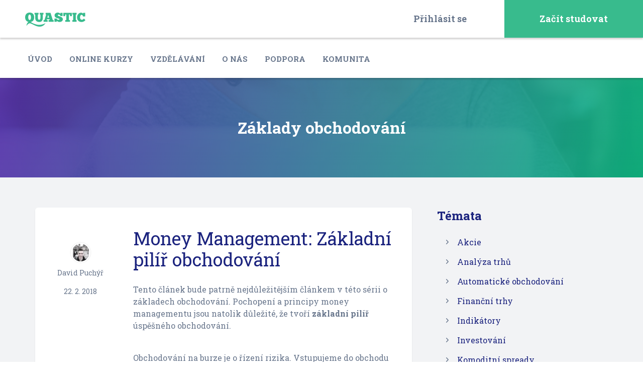

--- FILE ---
content_type: text/html; charset=UTF-8
request_url: https://www.quastic.cz/zaklady-obchodovani-na-burze/money-management/
body_size: 11726
content:
<!DOCTYPE html>
<html lang="cs" class="no-js">
	<head>
		<meta charset="utf-8">
		<!--[if IE]><meta http-equiv="X-UA-Compatible" content="IE=edge,chrome=1"><![endif]-->
		<meta name="viewport" content="width=device-width, initial-scale=1.0, minimum-scale=1.0, maximum-scale=1.0, user-scalable=0">
		<meta name="author" content="Quastic.cz">
		<meta name="google-site-verification" content="lkcpwJ9K2M8TldvjuCJc3NHzEOsAaAc01XoHE13fMjQ" />

		<link rel="shortcut icon" href="https://www.quastic.cz/wp-content/themes/quastic/static/img/favicon/favicon.ico">
		<link rel="icon" href="https://www.quastic.cz/wp-content/themes/quastic/static/img/favicon/favicon-32x32.png" sizes="32x32" />
		<link rel="icon" href="https://www.quastic.cz/wp-content/themes/quastic/static/img/favicon/favicon-192x192.png" sizes="192x192" />
		<link rel="apple-touch-icon-precomposed" href="https://www.quastic.cz/wp-content/themes/quastic/static/img/favicon/favicon-180x180.png" />
		<meta name="msapplication-TileImage" content="https://www.quastic.cz/wp-content/themes/quastic/static/img/favicon/favicon-270x270.png" />

		
	<!-- This site is optimized with the Yoast SEO plugin v18.2 - https://yoast.com/wordpress/plugins/seo/ -->
	<title>Money Management: Základní pilíř obchodování | Quastic</title>
	<meta name="description" content="Money management je základní pilíř obchodování na burze. Víte, jaká je vaše procentuální úspěšnost, znáte RRR a další vlastnosti své strategie?" />
	<meta name="robots" content="index, follow, max-snippet:-1, max-image-preview:large, max-video-preview:-1" />
	<link rel="canonical" href="https://www.quastic.cz/zaklady-obchodovani-na-burze/money-management/" />
	<meta property="og:locale" content="cs_CZ" />
	<meta property="og:type" content="article" />
	<meta property="og:title" content="Money Management: Základní pilíř obchodování | Quastic" />
	<meta property="og:description" content="Money management je základní pilíř obchodování na burze. Víte, jaká je vaše procentuální úspěšnost, znáte RRR a další vlastnosti své strategie?" />
	<meta property="og:url" content="https://www.quastic.cz/zaklady-obchodovani-na-burze/money-management/" />
	<meta property="og:site_name" content="Quastic" />
	<meta property="article:publisher" content="https://www.facebook.com/QuasticCR/" />
	<meta property="article:published_time" content="2018-02-22T11:27:00+00:00" />
	<meta property="article:modified_time" content="2020-06-09T15:46:12+00:00" />
	<meta property="og:image" content="https://www.quastic.cz/wp-content/uploads/2018/02/ldw1jdokjq249wivpf3r.jpg" />
	<meta property="og:image:width" content="900" />
	<meta property="og:image:height" content="570" />
	<meta property="og:image:type" content="image/jpeg" />
	<meta name="twitter:card" content="summary_large_image" />
	<meta name="twitter:label1" content="Napsal(a)" />
	<meta name="twitter:data1" content="David Puchýř" />
	<meta name="twitter:label2" content="Odhadovaná doba čtení" />
	<meta name="twitter:data2" content="4 minuty" />
	<script type="application/ld+json" class="yoast-schema-graph">{"@context":"https://schema.org","@graph":[{"@type":"Organization","@id":"https://www.quastic.cz/#organization","name":"Quastic","url":"https://www.quastic.cz/","sameAs":["https://www.facebook.com/QuasticCR/"],"logo":{"@type":"ImageObject","@id":"https://www.quastic.cz/#logo","inLanguage":"cs","url":"https://www.quastic.cz/wp-content/uploads/2019/11/logo-main.png","contentUrl":"https://www.quastic.cz/wp-content/uploads/2019/11/logo-main.png","width":213,"height":51,"caption":"Quastic"},"image":{"@id":"https://www.quastic.cz/#logo"}},{"@type":"WebSite","@id":"https://www.quastic.cz/#website","url":"https://www.quastic.cz/","name":"Quastic","description":"Forex, komodity, burza - blog, vzdělávání, strategie","publisher":{"@id":"https://www.quastic.cz/#organization"},"potentialAction":[{"@type":"SearchAction","target":{"@type":"EntryPoint","urlTemplate":"https://www.quastic.cz/?s={search_term_string}"},"query-input":"required name=search_term_string"}],"inLanguage":"cs"},{"@type":"ImageObject","@id":"https://www.quastic.cz/zaklady-obchodovani-na-burze/money-management/#primaryimage","inLanguage":"cs","url":"https://www.quastic.cz/wp-content/uploads/2018/02/ldw1jdokjq249wivpf3r.jpg","contentUrl":"https://www.quastic.cz/wp-content/uploads/2018/02/ldw1jdokjq249wivpf3r.jpg","width":900,"height":570},{"@type":"WebPage","@id":"https://www.quastic.cz/zaklady-obchodovani-na-burze/money-management/#webpage","url":"https://www.quastic.cz/zaklady-obchodovani-na-burze/money-management/","name":"Money Management: Základní pilíř obchodování | Quastic","isPartOf":{"@id":"https://www.quastic.cz/#website"},"primaryImageOfPage":{"@id":"https://www.quastic.cz/zaklady-obchodovani-na-burze/money-management/#primaryimage"},"datePublished":"2018-02-22T11:27:00+00:00","dateModified":"2020-06-09T15:46:12+00:00","description":"Money management je základní pilíř obchodování na burze. Víte, jaká je vaše procentuální úspěšnost, znáte RRR a další vlastnosti své strategie?","breadcrumb":{"@id":"https://www.quastic.cz/zaklady-obchodovani-na-burze/money-management/#breadcrumb"},"inLanguage":"cs","potentialAction":[{"@type":"ReadAction","target":["https://www.quastic.cz/zaklady-obchodovani-na-burze/money-management/"]}]},{"@type":"BreadcrumbList","@id":"https://www.quastic.cz/zaklady-obchodovani-na-burze/money-management/#breadcrumb","itemListElement":[{"@type":"ListItem","position":1,"name":"Domů","item":"https://www.quastic.cz/"},{"@type":"ListItem","position":2,"name":"Články","item":"https://www.quastic.cz/clanky/"},{"@type":"ListItem","position":3,"name":"Money Management: Základní pilíř obchodování"}]},{"@type":"Article","@id":"https://www.quastic.cz/zaklady-obchodovani-na-burze/money-management/#article","isPartOf":{"@id":"https://www.quastic.cz/zaklady-obchodovani-na-burze/money-management/#webpage"},"author":{"@id":"https://www.quastic.cz/#/schema/person/d51bc51400580b8fcfb53b6b8a1cec59"},"headline":"Money Management: Základní pilíř obchodování","datePublished":"2018-02-22T11:27:00+00:00","dateModified":"2020-06-09T15:46:12+00:00","mainEntityOfPage":{"@id":"https://www.quastic.cz/zaklady-obchodovani-na-burze/money-management/#webpage"},"wordCount":901,"commentCount":0,"publisher":{"@id":"https://www.quastic.cz/#organization"},"image":{"@id":"https://www.quastic.cz/zaklady-obchodovani-na-burze/money-management/#primaryimage"},"thumbnailUrl":"https://www.quastic.cz/wp-content/uploads/2018/02/ldw1jdokjq249wivpf3r.jpg","keywords":["serial pro zacinajici"],"articleSection":["Základy obchodování"],"inLanguage":"cs","potentialAction":[{"@type":"CommentAction","name":"Comment","target":["https://www.quastic.cz/zaklady-obchodovani-na-burze/money-management/#respond"]}]},{"@type":"Person","@id":"https://www.quastic.cz/#/schema/person/d51bc51400580b8fcfb53b6b8a1cec59","name":"David Puchýř","image":{"@type":"ImageObject","@id":"https://www.quastic.cz/#personlogo","inLanguage":"cs","url":"https://secure.gravatar.com/avatar/16db12a7c7bd0f1e8bba0e0b2bbdccb7?s=96&d=mm&r=g","contentUrl":"https://secure.gravatar.com/avatar/16db12a7c7bd0f1e8bba0e0b2bbdccb7?s=96&d=mm&r=g","caption":"David Puchýř"},"url":"https://www.quastic.cz/author/david-puchyr/"}]}</script>
	<!-- / Yoast SEO plugin. -->


<link rel='dns-prefetch' href='//fonts.googleapis.com' />
<link rel='dns-prefetch' href='//s.w.org' />
<link rel='stylesheet' id='bbp-default-css'  href='https://www.quastic.cz/wp-content/plugins/bbpress/templates/default/css/bbpress.min.css?ver=2.6.6' type='text/css' media='all' />
<link rel='stylesheet' id='roboto-css'  href='https://fonts.googleapis.com/css?family=Roboto+Slab%3A300%2C400%2C700&#038;subset=latin-ext&#038;ver=1.3.7' type='text/css' media='screen' />
<link rel='stylesheet' id='sk-style-css'  href='https://www.quastic.cz/wp-content/themes/quastic/static/css/style.css?ver=1.3.7' type='text/css' media='screen' />
<link rel='stylesheet' id='sk-print-css'  href='https://www.quastic.cz/wp-content/themes/quastic/static/css/print.css?ver=1.3.7' type='text/css' media='print' />
<link rel='stylesheet' id='gdatt-attachments-css'  href='https://www.quastic.cz/wp-content/plugins/gd-bbpress-attachments/css/front.min.css?ver=4.3.1_b2435_free' type='text/css' media='all' />
<script type='application/json' id='wpp-json'>
{"sampling_active":1,"sampling_rate":100,"ajax_url":"https:\/\/www.quastic.cz\/wp-json\/wordpress-popular-posts\/v1\/popular-posts","api_url":"https:\/\/www.quastic.cz\/wp-json\/wordpress-popular-posts","ID":26836,"token":"beb5134931","lang":0,"debug":0}
</script>
<script type='text/javascript' src='https://www.quastic.cz/wp-content/plugins/wordpress-popular-posts/assets/js/wpp.min.js?ver=5.5.1' id='wpp-js-js'></script>
<script type='text/javascript' src='https://www.quastic.cz/wp-content/themes/quastic/static/js/modernizr.min.js?ver=1.3.7' id='modernizr-js'></script>
<script type='text/javascript' id='modernizr-js-after'>
(function () {var className = document.documentElement.className; className = className.replace('no-js', 'js'); if (window.name.indexOf('fontsLoaded=true') > -1) {className += ' fonts-loaded'; } document.documentElement.className = className; }());
</script>
<script type='text/javascript' src='https://www.quastic.cz/wp-includes/js/jquery/jquery.min.js?ver=3.5.1' id='jquery-core-js'></script>
            <style id="wpp-loading-animation-styles">@-webkit-keyframes bgslide{from{background-position-x:0}to{background-position-x:-200%}}@keyframes bgslide{from{background-position-x:0}to{background-position-x:-200%}}.wpp-widget-placeholder,.wpp-widget-block-placeholder{margin:0 auto;width:60px;height:3px;background:#dd3737;background:linear-gradient(90deg,#dd3737 0%,#571313 10%,#dd3737 100%);background-size:200% auto;border-radius:3px;-webkit-animation:bgslide 1s infinite linear;animation:bgslide 1s infinite linear}</style>
            
		<script>(function(w,d,s,l,i){w[l]=w[l]||[];w[l].push({'gtm.start':
		new Date().getTime(),event:'gtm.js'});var f=d.getElementsByTagName(s)[0],
		j=d.createElement(s),dl=l!='dataLayer'?'&l='+l:'';j.async=true;j.src=
		'https://www.googletagmanager.com/gtm.js?id='+i+dl;f.parentNode.insertBefore(j,f);
		})(window,document,'script','dataLayer','GTM-T88Z9MX');</script>
	</head>
	<body class="post-template-default single single-post postid-26836 single-format-standard page-subpage">

		<noscript>
			<iframe src="https://www.googletagmanager.com/ns.html?id=GTM-T88Z9MX" height="0" width="0" style="display:none;visibility:hidden"></iframe>
		</noscript>

		
		
		
	<p class="m-accessibility">
	<a title="Přejít k obsahu (Klávesová zkratka: Alt + 2)" accesskey="2" href="#main">Přejít k obsahu</a>
	<span class="hide">|</span>
	<a href="#menu-main">Přejít k hlavnímu menu</a>
	<span class="hide">|</span>
	<a href="#form-search">Přejít k vyhledávání</a>
</p>
	<header role="banner" class="header">
		<div class="header__top">
			
	<p class="header__logo">
		<a href="https://www.quastic.cz">
			<img src="https://www.quastic.cz/wp-content/themes/quastic/static/img/logo-quastic.png" alt="Quastic" width="120" height="28" />
		</a>
	</p>
<nav role="navigation" id="menu-user" class="m-user">

		<ul class="m-user__list">
		<li class="m-user__item">
			<a href="#popup-login" data-fancybox class="m-user__link is-login">
				Přihlásit se			</a>
		</li>

		<li class="m-user__item m-user__item--btn">
			<a href="#popup-login" data-fancybox class="m-user__link is-register">
				Začít studovat			</a>
		</li>
	</ul>
	</nav>
		</div>

		<div class="header__bottom">
	<nav role="navigation" id="menu-main" class="m-main">
		<div class="m-main__scroll">
			<ul id="menu-menu-v-hlavicce" class="m-main__list"><li id="nav-menu-item-41745" class="m-main__item  menu-item-even menu-item-depth-0 menu-item menu-item-type-post_type menu-item-object-page menu-item-home"><a href="https://www.quastic.cz/" class="m-main__link">Úvod</a></li>
<li id="nav-menu-item-41971" class="m-main__item  menu-item-even menu-item-depth-0 menu-item menu-item-type-post_type menu-item-object-page"><a href="https://www.quastic.cz/kurzy/" class="m-main__link">Online kurzy</a></li>
<li id="nav-menu-item-42036" class="m-main__item  menu-item-even menu-item-depth-0 menu-item menu-item-type-custom menu-item-object-custom"><a href="/webinare/" class="m-main__link">Vzdělávání</a></li>
<li id="nav-menu-item-42073" class="m-main__item  menu-item-even menu-item-depth-0 menu-item menu-item-type-post_type menu-item-object-page"><a href="https://www.quastic.cz/o-nas/" class="m-main__link">O nás</a></li>
<li id="nav-menu-item-42125" class="m-main__item  menu-item-even menu-item-depth-0 menu-item menu-item-type-post_type menu-item-object-page"><a href="https://www.quastic.cz/podpora/" class="m-main__link">Podpora</a></li>
<li id="nav-menu-item-41750" class="m-main__item  menu-item-even menu-item-depth-0 menu-item menu-item-type-custom menu-item-object-custom"><a href="/forums/" class="m-main__link">Komunita</a></li>
</ul>		</div>
	</nav>
</div>	</header>

	
	
		
	<main role="main" id="main" class="main">
					<!-- INTRO -->
			<section id="intro" role="region" class="section section--bg-gradient u-pt-md u-pb-md">
				<div class="section__bg section__bg--cover" style="background-image: url('https://www.quastic.cz/wp-content/themes/quastic/static/img/bg/bg-courses.jpg');"></div>

				<div class="row-main row-main--narrow">
					<div class="section__wrap">
						<div class="b-intro">
							<p class="h2 b-intro__title">Základy obchodování</p>
						</div>
					</div>
				</div>
			</section>
		
		<!-- SUBNAV -->
		
		<!-- CONTENT -->
		<section id="content" role="region" class="section section--grey-gradient u-pt-sm u-pb-sm">
			<div class="row-main">
				<div class="grid">
					<div class="grid__cell size--8-12@md u-mb-sm">
						<div class="b-content b-content--detail">
							<div class="b-content__wrap">
								<h1 class="b-content__title">Money Management: Základní pilíř obchodování</h1>

								<p>Tento článek bude patrně nejdůležitějším článkem v této sérii o základech obchodování. Pochopení a principy money managementu jsou natolik důležité, že tvoří<strong> základní pilíř</strong> úspěšného obchodování.</p>
<p>Obchodování na burze je o řízení rizika. Vstupujeme do obchodu podle námi stanovené analýzy nebo na základě námi naprogramovaných <a href="/?cat_ID=78">algoritmických strategií</a>, které obchodují s určitou pravdepodobností. Při každém vstupu do obchodu riskujeme ztrátu, nikdy totiž nevíme, jak daný obchod dopadne.</p>
<p>Pro lepší pochopení důležitosti money managemetu se často udává hod mincí. Pokud padne orel, získáváte 200 Kč, pokud panna, tak  100 Kč ztrácíte.</p>
[su_table]
<table>
<tbody>
<tr>
<td>100 hodů mincí</td>
<td>Zisk/Ztráta</td>
<td>Bilance</td>
<td>Celkem</td>
</tr>
<tr>
<td>60 hodů</td>
<td>Ztráta</td>
<td>= 60 x -100</td>
<td>&#8211; 6000</td>
</tr>
<tr>
<td>40 hodů</td>
<td>Zisk</td>
<td>= 40 x 200</td>
<td>+ 8000</td>
</tr>
</tbody>
</table>
[/su_table]​</p>
<p>Suma sumárum, zisk 2000 Kč, ačkoliv jste měli více ztrát, než zisků. Díky tomu, že jste v případě zisku sklidili 200 Kč, tj. dvojnásobně více, než v případě ztráty, stále jste v zisku.</p>
<p>Celý tento příklad má pouze demonstrovat myšlenku a sílu money managementu. Není tolik důležité, kolik máte ztrátových nebo ziskových obchodů, pokud pracujete se správným money managementem. Riskujete 100 Kč, abyste získali 200 Kč, ale máte pouze 40% ziskovost? I tak můžete být v zisku.</p>
<h2>Co obchodník, to jiný money management</h2>
<p>Tento příklad nelze ušít všem na míru, neboť každý pracuje s money managementem jinak. Záleží na typu obchodníka i jeho strategii, někomu může vyhovovat zisk 100 Kč při riziku ztráty 200 Kč právě proto, že jeho procento ziskových obchodů činí 80%. V tom případě si to může dovolit.</p>
<p>Ale náš první obchodník, který má úspěšnost pouze 40%, si nemůže dovolit obchodovat pro 100 Kč zisk s rizikem ztráty 200 Kč.</p>
<p>Proto musíme při vývoji strategie postupovat tak, že si zpětně zobchodujeme naší strategii a získáme tak přehled o tom, jakou nabízí ziskovost, průměrnou velikost zisku a průměrnou ztrátu. Pokud strategie nabízí příliš nízkou ziskovost a ta malá ziskovost není vykoupena velkým ziskem na obchod, nemá smysl tu strategii obchodovat.</p>
<p><strong>Tip</strong>: Zdeněk například používá nástroj <a href="https://strategyquant.com/">StrategyQuant</a>, který po zadání parametrů tvoří stovky strategií a zpětně je testuje na historických datech daného trhu (např. EURUSD).</p>
<h3>Money management v praxi</h3>
<p>Přikládám tabulku níže, která vám pomůže pochopit důležitost money managementu v reálném obchodování. Abyste pochopili její plný význam, musíte znát RRR neboli <strong>risk reward ratio </strong>neboli potenciální zisk vůči obhodu.</p>
<p><strong>Co vlastně definuje velikost RRR? </strong></p>
<p>Nás stop loss. Zjednodušeně, pokud vstoupíme do obchodu na úrovni 1000, umístíme SL na úroveň 900 a náš profit target do vzdálenosti 1200, naše RRR se rovná 2:1 ( = Riskujeme 100, abychom získali 200, tj. 2:1). Pokud riskujeme 100 Kč abychom získali 50 Kč, RRR bude 0,5 viz. tabulka níže.</p>
[su_table]
<table>
<tbody>
<tr>
<td>RRR</td>
<td>Ziskovost (Win ratio)</td>
<td>Zisk při investici 100 Kč</td>
</tr>
<tr>
<td>0,5</td>
<td>66,67 %</td>
<td>50 Kč</td>
</tr>
<tr>
<td>1</td>
<td>50 %</td>
<td>100 Kč</td>
</tr>
<tr>
<td>1,5</td>
<td>40 %</td>
<td>150 Kč</td>
</tr>
<tr>
<td>2</td>
<td>33,33 %</td>
<td>200 Kč</td>
</tr>
<tr>
<td>2,5</td>
<td>28 %</td>
<td>250 Kč</td>
</tr>
<tr>
<td>3</td>
<td>25 %</td>
<td>300 Kč</td>
</tr>
<tr>
<td>3,5</td>
<td>22,22 %</td>
<td>350 Kč</td>
</tr>
<tr>
<td>4</td>
<td>20 %</td>
<td>400 Kč</td>
</tr>
<tr>
<td>4,5</td>
<td>18,18 %</td>
<td>450 Kč</td>
</tr>
<tr>
<td>5</td>
<td>16,67 %</td>
<td>500 Kč</td>
</tr>
<tr>
<td>5,5</td>
<td>15,38 %</td>
<td>550 Kč</td>
</tr>
<tr>
<td>6</td>
<td>14,29 %</td>
<td>600 Kč</td>
</tr>
</tbody>
</table>
[/su_table]​</p>
<p>Abyste si nemysleli, tak ten sloupeček &#8222;Zisk při investici 100 Kč&#8220; je počítán tak, abyste při svém obchodování skončili na 0. Nejsou tam započítány <a href="/?p=23699">skluzy</a> ani komise brokerovi. Má to sloužit jako přiblížení té myšlenky, že ačkoliv může naše strategie generovat nižší procentuální ziskovost, může být stále v zisku. Vaše strategie v reálu musí vykazovat ještě lepších hodnot, než výše uvedená tabulka. Dosahujete-li ale hodnot v tabulce, malými změnami můžete převrátit štěstěnu a ziskovost na vaší stranu.</p>
<p>Všichni bychom chtěli z každé investované 1 Kč získat minimálně 2 Kč zpět nebo i mnohem víc, ale zde rozhoduje, jaké maximální hodnoty nám naše strategie nabízí. V reálném obchodování to znamená, že pokud chceme vyšší návratnost, musí trh v našem směru urazit mnohem větší vzdálenost. Pokud chceme, aby nám trh z každé koruny vrátil 5 korun, musí urazit 5x delší vzdálenost než je vzdálenost našeho stop lossu od našeho vstupu a to i v případě volatilních trhů je velmi těžké až vzácné.</p>
<p>Představte si to prakticky. Museli bychom nastoupit do <a href="/?p=22028">trendu</a>, který bude dlouhodobě klesat nebo růst. Takové ukončení intervence víceméně takovou příležitost nabízelo. Cena dolaru během necelého roku poklesla z 25,76 Kč na dnešních 20,6 Kč.</p>
<p><a data-fancybox="post_gallery" href="https://www.quastic.cz/wp-content/uploads/2018/02/konec-intervence.png"><img loading="lazy" class="alignnone size-large wp-image-26839" src="https://quastic.cz/wp-content/uploads/2018/02/konec-intervence-1024x728.png" alt="" width="1024" height="728" /></a></p>
<p class="p1">U strategie se tedy nesnažte mít za každou cenu vyšší zisk než ztrátu, není to důležité. Zaměřte se na dlouhodobý money management a ochranu vašeho účtu před velkými ztrátami, abyste zbytečně svůj účet nesmazali.</p>
<p>Související články:</p>
[su_posts template=&#8220;templates/list-loop.php&#8220; posts_per_page=&#8220;3&#8243; tax_term=&#8220;444&#8243; author=&#8220;965&#8243; order=&#8220;desc&#8220; orderby=&#8220;title&#8220; ignore_sticky_posts=&#8220;yes&#8220;]
							</div>

							<div class="b-content__meta">
								<p class="b-content__author">
									<img alt='' src='https://secure.gravatar.com/avatar/16db12a7c7bd0f1e8bba0e0b2bbdccb7?s=39&#038;d=mm&#038;r=g' srcset='https://secure.gravatar.com/avatar/16db12a7c7bd0f1e8bba0e0b2bbdccb7?s=78&#038;d=mm&#038;r=g 2x' class='avatar avatar-39 photo' height='39' width='39' loading='lazy'/>David Puchýř								</p>

								<p class="b-content__date">
									22. 2. 2018								</p>
							</div>
						</div>

						<div class="b-content b-content--author">
							<div class="b-content__inner">
								<p class="b-content__author b-content__author--horizontal">
									<img alt='' src='https://secure.gravatar.com/avatar/16db12a7c7bd0f1e8bba0e0b2bbdccb7?s=31&#038;d=mm&#038;r=g' srcset='https://secure.gravatar.com/avatar/16db12a7c7bd0f1e8bba0e0b2bbdccb7?s=62&#038;d=mm&#038;r=g 2x' class='avatar avatar-31 photo' height='31' width='31' loading='lazy'/>David Puchýř								</p>

								
								<p class="b-content__more">
									<a href="https://www.quastic.cz/author/david-puchyr/">
										Zobrazit další články autora	<span class="icon-sprite icon-sprite--ico-cta-right"></span>
									</a>
								</p>
							</div>
						</div>

													<div class="c-grid">
								<h2 class="c-grid__title">Tohle by vás mohlo taky zajímat</h2>

								<div class="grid grid--eq c-grid__list">
																			<div class="grid__cell size--6-12@md c-grid__item">
											
<article role="article" class="b-std">
	<a href="https://www.quastic.cz/zaklady-obchodovani-na-burze/pruvodce-nastaveni-platformy-metatrader/" class="b-std__inner">
					<p class="b-std__img">
				<span class="widget-img" style="background-image: url('https://www.quastic.cz/wp-content/uploads/2017/11/metatrader-4-server-mt4-server-300x300-300x200.jpg')">
					<img width="300" height="200" src="https://www.quastic.cz/wp-content/uploads/2017/11/metatrader-4-server-mt4-server-300x300-300x200.jpg" class="attachment-thumbnail size-thumbnail wp-post-image" alt="" loading="lazy" />				</span>
			</p>
		
		<div class="b-std__body">
			
			<h3 class="b-std__title">Průvodce a nastavení platformy Metatrader</h3>

			<div class="b-std__meta">
				<div class="entry-meta">
											<span class="entry-meta__byline">
							<span class="author vcard ">
								<img alt='' src='https://secure.gravatar.com/avatar/16db12a7c7bd0f1e8bba0e0b2bbdccb7?s=30&#038;d=mm&#038;r=g' srcset='https://secure.gravatar.com/avatar/16db12a7c7bd0f1e8bba0e0b2bbdccb7?s=60&#038;d=mm&#038;r=g 2x' class='avatar avatar-30 photo' height='30' width='30' loading='lazy'/>David Puchýř							</span>
						</span>
									</div>
			</div>
		</div>
	</a>
</article>
										</div>
																			<div class="grid__cell size--6-12@md c-grid__item">
											
<article role="article" class="b-std">
	<a href="https://www.quastic.cz/zaklady-obchodovani-na-burze/financni-paka-22/" class="b-std__inner">
					<p class="b-std__img">
				<span class="widget-img" style="background-image: url('https://www.quastic.cz/wp-content/uploads/2018/02/OAI4ZD0-360x200.jpg')">
					<img width="360" height="200" src="https://www.quastic.cz/wp-content/uploads/2018/02/OAI4ZD0-360x200.jpg" class="attachment-thumbnail size-thumbnail wp-post-image" alt="" loading="lazy" />				</span>
			</p>
		
		<div class="b-std__body">
			
			<h3 class="b-std__title">Finanční páka 2/2</h3>

			<div class="b-std__meta">
				<div class="entry-meta">
											<span class="entry-meta__byline">
							<span class="author vcard ">
								<img alt='' src='https://secure.gravatar.com/avatar/16db12a7c7bd0f1e8bba0e0b2bbdccb7?s=30&#038;d=mm&#038;r=g' srcset='https://secure.gravatar.com/avatar/16db12a7c7bd0f1e8bba0e0b2bbdccb7?s=60&#038;d=mm&#038;r=g 2x' class='avatar avatar-30 photo' height='30' width='30' loading='lazy'/>David Puchýř							</span>
						</span>
									</div>
			</div>
		</div>
	</a>
</article>
										</div>
																	</div>
							</div>
											</div>

					<div class="grid__cell size--4-12@md">
						<div class="b-side">
										<!-- CATEGORIES WIDGET -->
			<div class="widget-categories">
				<h2>Témata</h2>

				<ul class="widget-categories__list">	<li class="widget-categories__item cat-item cat-item-305"><a class="widget-categories__link" href="https://www.quastic.cz/category/akcie/">Akcie</a>
</li>
	<li class="widget-categories__item cat-item cat-item-129"><a class="widget-categories__link" href="https://www.quastic.cz/category/analyza-trhu/">Analýza trhů</a>
</li>
	<li class="widget-categories__item cat-item cat-item-3"><a class="widget-categories__link" href="https://www.quastic.cz/category/automaticke-obchodovani/">Automatické obchodování</a>
</li>
	<li class="widget-categories__item cat-item cat-item-167"><a class="widget-categories__link" href="https://www.quastic.cz/category/financni-trhy/">Finanční trhy</a>
</li>
	<li class="widget-categories__item cat-item cat-item-132"><a class="widget-categories__link" href="https://www.quastic.cz/category/indikatory/">Indikátory</a>
</li>
	<li class="widget-categories__item cat-item cat-item-192"><a class="widget-categories__link" href="https://www.quastic.cz/category/investovani/">Investování</a>
</li>
	<li class="widget-categories__item cat-item cat-item-17"><a class="widget-categories__link" href="https://www.quastic.cz/category/komoditni-spready/">Komoditní spready</a>
</li>
	<li class="widget-categories__item cat-item cat-item-37"><a class="widget-categories__link" href="https://www.quastic.cz/category/komodity/">Komodity</a>
</li>
	<li class="widget-categories__item cat-item cat-item-260"><a class="widget-categories__link" href="https://www.quastic.cz/category/kryptomeny/">Kryptoměny</a>
</li>
	<li class="widget-categories__item cat-item cat-item-1"><a class="widget-categories__link" href="https://www.quastic.cz/category/uncategorized/">Nezařazené články</a>
</li>
	<li class="widget-categories__item cat-item cat-item-31"><a class="widget-categories__link" href="https://www.quastic.cz/category/opce/">Opce</a>
</li>
	<li class="widget-categories__item cat-item cat-item-133"><a class="widget-categories__link" href="https://www.quastic.cz/category/oscilatory/">Oscilátory</a>
</li>
	<li class="widget-categories__item cat-item cat-item-14"><a class="widget-categories__link" href="https://www.quastic.cz/category/ostatni/">Ostatní články</a>
</li>
	<li class="widget-categories__item cat-item cat-item-27"><a class="widget-categories__link" href="https://www.quastic.cz/category/partneri/">Partneři</a>
</li>
	<li class="widget-categories__item cat-item cat-item-8"><a class="widget-categories__link" href="https://www.quastic.cz/category/psychologie/">Psychologie</a>
</li>
	<li class="widget-categories__item cat-item cat-item-152"><a class="widget-categories__link" href="https://www.quastic.cz/category/serial-obchodovani-komoditnich-spreadu/">Seriál: Obchodování komoditních spreadů</a>
</li>
	<li class="widget-categories__item cat-item cat-item-226"><a class="widget-categories__link" href="https://www.quastic.cz/category/serial-opcni-obchodovani-zemniho-plynu/">Seriál: Opční obchodování zemního plynu</a>
</li>
	<li class="widget-categories__item cat-item cat-item-128"><a class="widget-categories__link" href="https://www.quastic.cz/category/serial-tvorba-aos/">Seriál: Stavba a testování AOS</a>
</li>
	<li class="widget-categories__item cat-item cat-item-6"><a class="widget-categories__link" href="https://www.quastic.cz/category/strategie/">Strategie</a>
</li>
	<li class="widget-categories__item cat-item cat-item-134"><a class="widget-categories__link" href="https://www.quastic.cz/category/technicka-analyza/">Technická analýza</a>
</li>
	<li class="widget-categories__item cat-item cat-item-140"><a class="widget-categories__link" href="https://www.quastic.cz/category/trendove-indikatory/">Trendové indikátory</a>
</li>
	<li class="widget-categories__item cat-item cat-item-149 current-cat"><a aria-current="page" class="widget-categories__link" href="https://www.quastic.cz/category/zaklady-obchodovani-na-burze/">Základy obchodování</a>
</li>
</ul>			</div>
					<!-- ARTICLES WIDGET -->
			<div class="widget-articles">
				<h2>Nejčtenější</h2>

				<ul class="widget-articles__list">
									<li class="widget-articles__item">
					
<article role="article" class="b-widget-article">
	<a href="https://www.quastic.cz/opce/serial-praktickeho-opcniho-obchodovani-tyden-2/" class="b-widget-article__inner">
					<p class="b-widget-article__image">
				<span class="widget-img" style="background-image: url('https://www.quastic.cz/wp-content/uploads/2018/05/02-2018-05-11-account-overview-100x100.jpg');">
					<img src="https://www.quastic.cz/wp-content/uploads/2018/05/02-2018-05-11-account-overview-100x100.jpg" alt="Seriál praktického opčního obchodování – týden 2" width="100" height="100" />
				</span>
			</p>
		
		<div class="b-widget-article__body">
			<h3 class="b-widget-article__title">Seriál praktického opčního obchodování – týden 2</h3>
		</div>
	</a>
</article>
				</li>
							<li class="widget-articles__item">
					
<article role="article" class="b-widget-article">
	<a href="https://www.quastic.cz/komoditni-spready/mate-chut-na-kafe/" class="b-widget-article__inner">
					<p class="b-widget-article__image">
				<span class="widget-img" style="background-image: url('https://www.quastic.cz/wp-content/uploads/2016/07/Kavarna-1-100x100.jpg');">
					<img src="https://www.quastic.cz/wp-content/uploads/2016/07/Kavarna-1-100x100.jpg" alt="Máte chuť na kafe?" width="100" height="100" />
				</span>
			</p>
		
		<div class="b-widget-article__body">
			<h3 class="b-widget-article__title">Máte chuť na kafe?</h3>
		</div>
	</a>
</article>
				</li>
							<li class="widget-articles__item">
					
<article role="article" class="b-widget-article">
	<a href="https://www.quastic.cz/investovani/jak-zacit-investovat/" class="b-widget-article__inner">
					<p class="b-widget-article__image">
				<span class="widget-img" style="background-image: url('https://www.quastic.cz/wp-content/uploads/2018/02/^22BFFF449F4AACF5DA4E088E107250AD7FC4E83C4F0C4580C9^pimgpsh_fullsize_distr-100x100.png');">
					<img src="https://www.quastic.cz/wp-content/uploads/2018/02/^22BFFF449F4AACF5DA4E088E107250AD7FC4E83C4F0C4580C9^pimgpsh_fullsize_distr-100x100.png" alt="Jak začít investovat a co je to investice?" width="100" height="100" />
				</span>
			</p>
		
		<div class="b-widget-article__body">
			<h3 class="b-widget-article__title">Jak začít investovat a co je to investice?</h3>
		</div>
	</a>
</article>
				</li>
							<li class="widget-articles__item">
					
<article role="article" class="b-widget-article">
	<a href="https://www.quastic.cz/komodity/hrozi-breakout-na-zlate/" class="b-widget-article__inner">
					<p class="b-widget-article__image">
				<span class="widget-img" style="background-image: url('https://www.quastic.cz/wp-content/uploads/2017/08/gold-nugget-2269847_640-100x100.jpg');">
					<img src="https://www.quastic.cz/wp-content/uploads/2017/08/gold-nugget-2269847_640-100x100.jpg" alt="Hrozí breakout na zlatě?" width="100" height="100" />
				</span>
			</p>
		
		<div class="b-widget-article__body">
			<h3 class="b-widget-article__title">Hrozí breakout na zlatě?</h3>
		</div>
	</a>
</article>
				</li>
							<li class="widget-articles__item">
					
<article role="article" class="b-widget-article">
	<a href="https://www.quastic.cz/automaticke-obchodovani/forex-scalping-strategie-chcete-radeji-krmit-brokera-nebo-sebe/" class="b-widget-article__inner">
					<p class="b-widget-article__image">
				<span class="widget-img" style="background-image: url('https://www.quastic.cz/wp-content/uploads/2018/09/scalping-100x100.jpg');">
					<img src="https://www.quastic.cz/wp-content/uploads/2018/09/scalping-100x100.jpg" alt="Scalping: Chcete raději krmit brokera nebo sebe?" width="100" height="100" />
				</span>
			</p>
		
		<div class="b-widget-article__body">
			<h3 class="b-widget-article__title">Scalping: Chcete raději krmit brokera nebo sebe?</h3>
		</div>
	</a>
</article>
				</li>
							</ul>
			</div>
						<div class="widget-webinar">
					<h2>Webináře</h2>

					<ul class="widget-articles__list">
						
<li class="widget-articles__item">
	<article role="article" class="b-widget-article">
		<a href="https://www.quastic.cz/webinare/dulezite-oznameni-vstupujeme-do-nove-ery-budte-u-toho/" class="b-widget-article__inner">
							<p class="b-widget-article__image">
					<span class="widget-img" style="background-image: url('https://www.quastic.cz/wp-content/uploads/2020/11/XTDavfjOt-4_maxres-100x100.jpg');">
						<img src="https://www.quastic.cz/wp-content/uploads/2020/11/XTDavfjOt-4_maxres-100x100.jpg" alt="DŮLEŽITÉ OZNÁMENÍ &#8211; Vstupujeme do nové éry, buďte u toho!" width="100" height="100" />
					</span>
				</p>
			
			<div class="b-widget-article__body">
				<h3 class="b-widget-article__title">DŮLEŽITÉ OZNÁMENÍ &#8211; Vstupujeme do nové éry, buďte u toho!</h3>
			</div>
		</a>
	</article>
</li>
<li class="widget-articles__item">
	<article role="article" class="b-widget-article">
		<a href="https://www.quastic.cz/webinare/strategyquant-x-pokrocile-rizeni-pozic-a-dalsi-nove-funkce-v-nove-verzi/" class="b-widget-article__inner">
							<p class="b-widget-article__image">
					<span class="widget-img" style="background-image: url('https://www.quastic.cz/wp-content/uploads/2020/11/Yls83suT_Iw_maxres-100x100.jpg');">
						<img src="https://www.quastic.cz/wp-content/uploads/2020/11/Yls83suT_Iw_maxres-100x100.jpg" alt="StrategyQuant X &#8211; pokročilé řízení pozic a další nové funkce v nové verzi" width="100" height="100" />
					</span>
				</p>
			
			<div class="b-widget-article__body">
				<h3 class="b-widget-article__title">StrategyQuant X &#8211; pokročilé řízení pozic a další nové funkce v nové verzi</h3>
			</div>
		</a>
	</article>
</li>
<li class="widget-articles__item">
	<article role="article" class="b-widget-article">
		<a href="https://www.quastic.cz/webinare/jak-na-budovani-vlastniho-trading-byznysu-a-kapitalu-vyhlaseni-vysledku-souteze/" class="b-widget-article__inner">
							<p class="b-widget-article__image">
					<span class="widget-img" style="background-image: url('https://www.quastic.cz/wp-content/uploads/2020/11/6ou1DGVRajA_maxres-100x100.jpg');">
						<img src="https://www.quastic.cz/wp-content/uploads/2020/11/6ou1DGVRajA_maxres-100x100.jpg" alt="Jak na budování vlastního trading byznysu a kapitálu + vyhlášení výsledků soutěže" width="100" height="100" />
					</span>
				</p>
			
			<div class="b-widget-article__body">
				<h3 class="b-widget-article__title">Jak na budování vlastního trading byznysu a kapitálu + vyhlášení výsledků soutěže</h3>
			</div>
		</a>
	</article>
</li>					</ul>
				</div>
									</div>
					</div>
				</div>
			</div>
		</section>
	</main>


		
		
	<footer role="contentinfo" class="footer u-pt-xl u-pb-xl">
		<div class="row-main">
			<div class="footer__links u-pb-md">
				<div class="grid">
					
<div class="grid__cell size--6-12@md size--3-12@lg">
			<h3 class="footer__title">Online kurzy</h3>
	
	<nav role="navigation" id="menu-footer1" class="m-footer">
		<ul id="menu-paticka-1" class="m-footer__list"><li id="footer-nav-menu-item-41751" class="m-footer__item menu-item menu-item-type-custom menu-item-object-custom"><a href="/kurzy/carry-trade/" class="m-footer__link">Carry trade</a></li>
<li id="footer-nav-menu-item-41752" class="m-footer__item menu-item menu-item-type-custom menu-item-object-custom"><a href="/kurzy/komodity-a-komoditni-spready/" class="m-footer__link">Komoditní spready</a></li>
<li id="footer-nav-menu-item-41753" class="m-footer__item menu-item menu-item-type-custom menu-item-object-custom"><a href="/kurzy/automaticke-obchodovani/" class="m-footer__link">Automatické obchodování</a></li>
<li id="footer-nav-menu-item-41754" class="m-footer__item menu-item menu-item-type-custom menu-item-object-custom"><a href="/kurzy/" class="m-footer__link">Všechny kurzy</a></li>
</ul>	</nav>
</div>
<div class="grid__cell size--6-12@md size--3-12@lg">
			<h3 class="footer__title">Vzdělávání</h3>
	
	<nav role="navigation" id="menu-footer2" class="m-footer">
		<ul id="menu-paticka-2" class="m-footer__list"><li id="footer-nav-menu-item-41755" class="m-footer__item menu-item menu-item-type-custom menu-item-object-custom"><a href="/clanky/" class="m-footer__link">Blog</a></li>
<li id="footer-nav-menu-item-41756" class="m-footer__item menu-item menu-item-type-custom menu-item-object-custom"><a href="/webinare/" class="m-footer__link">Webináře</a></li>
<li id="footer-nav-menu-item-41757" class="m-footer__item menu-item menu-item-type-custom menu-item-object-custom"><a href="/ebooky/" class="m-footer__link">E-booky</a></li>
<li id="footer-nav-menu-item-41758" class="m-footer__item menu-item menu-item-type-custom menu-item-object-custom"><a target="_blank" href="https://spreadcharts.com/cs/zacit-zdarma/" class="m-footer__link">SpreadCharts premium</a></li>
</ul>	</nav>
</div>
<div class="grid__cell size--6-12@md size--3-12@lg">
			<h3 class="footer__title">Společnost</h3>
	
	<nav role="navigation" id="menu-footer3" class="m-footer">
		<ul id="menu-paticka-3" class="m-footer__list"><li id="footer-nav-menu-item-41759" class="m-footer__item menu-item menu-item-type-custom menu-item-object-custom"><a href="/forums/" class="m-footer__link">Centrum nápovědy</a></li>
<li id="footer-nav-menu-item-41760" class="m-footer__item menu-item menu-item-type-custom menu-item-object-custom"><a href="/o-nas/" class="m-footer__link">O nás</a></li>
<li id="footer-nav-menu-item-41761" class="m-footer__item menu-item menu-item-type-custom menu-item-object-custom"><a href="/o-nas/" class="m-footer__link">Tým</a></li>
<li id="footer-nav-menu-item-41762" class="m-footer__item menu-item menu-item-type-custom menu-item-object-custom"><a href="/podpora/" class="m-footer__link">Kontakty</a></li>
<li id="footer-nav-menu-item-46826" class="m-footer__item menu-item menu-item-type-post_type menu-item-object-page"><a href="https://www.quastic.cz/gdpr/" class="m-footer__link">GDPR</a></li>
<li id="footer-nav-menu-item-46837" class="m-footer__item menu-item menu-item-type-post_type menu-item-object-page"><a href="https://www.quastic.cz/obchodni-podminky/" class="m-footer__link">Obchodní podmínky</a></li>
</ul>	</nav>
</div>
<div class="grid__cell size--6-12@md size--3-12@lg">
			<h3 class="footer__title">Sledujte nás</h3>
	
	<nav role="navigation" id="menu-footer4" class="m-footer">
		<ul class="m-footer__list u-mb-0">
							<li class="m-footer__item">
					<a href="https://www.facebook.com/QuasticCR/" target="_blank" class="m-footer__link">
						Facebook					</a>
				</li>
			
			
			
							<li class="m-footer__item">
					<a href="https://www.youtube.com/channel/UCaIdUuv2NN46ww6_5D8ceag" target="_blank" class="m-footer__link">
						YouTube					</a>
				</li>
					</ul>
	</nav>
</div>				</div>
			</div>

			<div class="footer__info u-pt-md">
				<div class="grid">
					
<div class="grid__cell size--3-12@lg u-mb-xs u-mb-mq-0@md">
	<p class="footer__logo">
		<img src="https://www.quastic.cz/wp-content/themes/quastic/static/img/illust/quastic-footer.png" alt="Quastic" width="164" height="38" />
	</p>

			<p class="footer__copy">2022 © Quastic</p>
	</div>
<div class="grid__cell size--6-12@lg u-mb-xs u-mb-mq-0@md">
	<div class="footer__address">
		<div class="grid">
							<div class="grid__cell size--4-12@md u-mb-xs u-mb-mq-0@md">
											<h3 class="footer__title">Adresa</h3>
					
											<p>
							The Royal Education EU s.r.o.<br />
Václavské náměstí 19<br />
Praha 1<br />
11000<br />
<br />
IČ: 01890174<br />
DIČ: CZ01890174						</p>
									</div>
			
							<div class="grid__cell size--6-12@md">
											<h3 class="footer__title">Začněte se vzdělávat</h3>
					
											<p>
							Získejte účet zdarma a přístup k obsahu, který vám pomůže zvýšit úspěšnost v obchodování.						</p>
									</div>
					</div>
	</div>
</div>	<div class="grid__cell size--3-12@lg">
		<p class="u-mb-0">
			<a href="#popup-login" data-fancybox class="btn is-register"><span class="btn__text">Začít studovat</span></a>
		</p>
	</div>
				</div>
			</div>
		</div>
	</footer>


<div id="popup-login" style="display: none;">
	<div class="b-popup b-popup--login js-tabs">
		<div class="b-popup__hd">
			<div class="b-popup-tabs">
				<ul class="b-popup-tabs__list">
					<li class="b-popup-tabs__item">
						<a href="#login" class="b-popup-tabs__link is-active js-tabs-nav" id="popup-login-login">Již mám účet</a>
					</li>

					<li class="b-popup-tabs__item">
						<a href="#register" class="b-popup-tabs__link js-tabs-nav" id="popup-login-register">Registrace</a>
					</li>
				</ul>
			</div>
		</div>

		<div class="b-popup__bd">
			<div id="login" class="b-popup-tab is-active js-tabs-tab">
				<div class="b-login">
					<h2 class="b-login__title">Přihlásit se</h2>

					<form action="post" method="#" class="ajax-login">
						<p class="message message--warning" id="already-have-account" style="display: none;">
							Již u nás máte účet. Přihlašte se prosím.						</p>

						<p class="inp">
							<span class="inp-fix">
								<input type="email" class="inp-text" name="email" placeholder="E-mail" autocomplete="off" />
							</span>
						</p>

						<p class="inp">
							<span class="inp-fix">
								<input type="password" class="inp-text" name="password" placeholder="Heslo" autocomplete="off" />
							</span>
						</p>

						<p class="message message--small message--error" style="display: none;"></p>

						<p class="inp-btn u-text-center u-mb-0">
							<button type="submit" class="btn btn--block">
								<span class="btn__text">Přihlásit se</span>
							</button>
						</p>

						<p class="u-mt-xs">
							<a href="https://www.quastic.cz/muj-ucet/zapomenute-heslo/">Zapomenuté heslo</a>
						</p>
					</form>
				</div>
			</div>

			<div id="register" class="b-popup-tab js-tabs-tab">
				<div class="b-register">
											<div class="b-register__values">
															<h2 class="b-register__title">Být členem se vyplatí</h2>
							
															<ul>
																			<li>Video kurzy zdarma</li>
																			<li>E-booky zdarma</li>
																			<li>Webináře zdarma</li>
																			<li>Diskuze komunity</li>
																			<li>a mnohem více</li>
																	</ul>
													</div>
					
					<div class="b-register__form">
						<div class="b-register__wrap">
							<form action="post" method="#" class="ajax-register">
								<p class="inp">
									<label for="register_email" class="b-register__label">E-mail</label>

									<span class="inp-fix">
										<input type="email" class="inp-text" name="email" id="register_email" placeholder="E-mail" />
									</span>
								</p>

								
								<p class="inp">
									<span class="inp-fix">
										<input type="password" class="inp-text" name="password" placeholder="Heslo" />
									</span>
								</p>

								<p class="inp">
									<span class="inp-fix">
										<input type="password" class="inp-text" name="password_verify" placeholder="Heslo pro kontrolu" />
									</span>
								</p>

								<p class="message message--small" style="display: none;"></p>

								<p class="inp-btn u-text-center u-mb-0">
									<button type="submit" class="btn btn--block">
										<span class="btn__text">Registrovat</span>
									</button>
								</p>
							</form>
						</div>
					</div>
				</div>
			</div>
		</div>
	</div>
</div>


<div id="popup-register-complete" style="display: none;">
	<div class="b-popup b-popup--login">
		<div class="b-popup__bd">
			<div class="b-register-complete">
				<p class="b-register-complete__subtitle">Dokončete registraci</p>

				<ul class="b-register-complete__steps">
					<li class="b-register-complete__step is-selected">
							<span class="icon-sprite icon-sprite--ico-check-white-base"></span>
					</li>

					<li class="b-register-complete__step">2</li>
				</ul>

				<h3 class="b-register-complete__title">
					Skoro hotovo. Teď ještě potvrďte váš e-mail.				</h3>

				<p class="b-register-complete__desc">
					Na váš email <span id="popup-register-complete-email"></span> jsme odeslali odkaz, kterým svůj účet aktivujete.
					<br><br>

					Nenašli jste email? Zkontrolujte prosím SPAM nebo nás kontaktujte na info@quastic.cz				</p>
			</div>
		</div>
	</div>
</div>

		
		<script type='text/javascript' id='app-js-extra'>
/* <![CDATA[ */
var skwp = {"api_login":"https:\/\/www.quastic.cz\/wp-json\/skwp\/v1\/login\/","api_register":"https:\/\/www.quastic.cz\/wp-json\/skwp\/v1\/register\/","api_form_billing":"https:\/\/www.quastic.cz\/wp-json\/skwp\/v1\/form-billing\/","api_form_change_password":"https:\/\/www.quastic.cz\/wp-json\/skwp\/v1\/form-change-password\/","api_order":"https:\/\/www.quastic.cz\/wp-json\/skwp\/v1\/order","api_user_billing_info":"https:\/\/www.quastic.cz\/wp-json\/skwp\/v1\/user-billing-info\/","api_zoho_webinar_add":"https:\/\/www.quastic.cz\/wp-json\/skwp\/v1\/zoho-webinar-add\/","api_lost_password":"https:\/\/www.quastic.cz\/wp-json\/skwp\/v1\/lost-password\/","api_lost_password_change":"https:\/\/www.quastic.cz\/wp-json\/skwp\/v1\/lost-password-change\/","api_webinar_save_access":"https:\/\/www.quastic.cz\/wp-json\/skwp\/v1\/webinar-save-access\/","api_subscribe_all_webinars":"https:\/\/www.quastic.cz\/wp-json\/skwp\/v1\/subscribe-all-webinars\/","nonce":"beb5134931","api_forum_buy":"https:\/\/www.quastic.cz\/wp-json\/skwp\/v1\/forum-buy\/","api_user_notifications":"https:\/\/www.quastic.cz\/wp-json\/skwp\/v1\/notifications\/","api_order_price":"https:\/\/www.quastic.cz\/wp-json\/skwp\/v1\/order-price\/","api_already_have_account":"https:\/\/www.quastic.cz\/wp-json\/skwp\/v1\/already-have-account\/"};
var skwp_lang = {"order_payment":"Vyberte pros\u00edm zp\u016fsob platby.","order_address":"Nem\u00e1te korektn\u011b vypln\u011bnou faktura\u010dn\u00ed adresu ve Va\u0161em profilu.","button_processing":"Zpracov\u00e1v\u00e1n\u00ed...","order_f_email":"Vypl\u0148te platn\u00fd email.","order_f_address":"Vypl\u0148te spr\u00e1vn\u011b adresu.","order_f_country":"Zvolte zemi.","order_f_company":"Vypl\u0148te pros\u00edm n\u00e1zev firmy a I\u010c, nebo zru\u0161te za\u0161krtnut\u00ed n\u00e1kupu na firmu.","order_f_password_length":"Heslo mus\u00ed m\u00edt alespo\u0148 6 znak\u016f.","order_f_password_different":"Hesla se neshoduj\u00ed.","order_f_name":"Vypl\u0148te Va\u0161e jm\u00e9no."};
/* ]]> */
</script>
<script type='text/javascript' src='https://www.quastic.cz/wp-content/themes/quastic/static/js/app.js?ver=1.3.7' id='app-js'></script>
<script type='text/javascript' id='app-js-after'>
App.run({})
</script>
<script type='text/javascript' id='gdatt-attachments-js-extra'>
/* <![CDATA[ */
var gdbbPressAttachmentsInit = {"max_files":"4","are_you_sure":"This operation is not reversible. Are you sure?"};
/* ]]> */
</script>
<script type='text/javascript' src='https://www.quastic.cz/wp-content/plugins/gd-bbpress-attachments/js/front.min.js?ver=4.3.1_b2435_free' id='gdatt-attachments-js'></script>

	</body>
</html>


--- FILE ---
content_type: text/css
request_url: https://www.quastic.cz/wp-content/themes/quastic/static/css/style.css?ver=1.3.7
body_size: 30804
content:
html{-webkit-font-smoothing:antialiased;-moz-osx-font-smoothing:grayscale;-ms-text-size-adjust:100%;-webkit-text-size-adjust:100%}article,aside,footer,header,nav,section,main{display:block}figcaption,figure,main{display:block}figure{margin:0}pre{font-family:monospace,monospace;font-size:1em}a{background-color:transparent;-webkit-text-decoration-skip:objects}abbr[title]{border-bottom:none;text-decoration:underline;-webkit-text-decoration:underline dotted;text-decoration:underline dotted}b,strong{font-weight:bold}code,kbd,samp{font-family:monospace,monospace;font-size:1em}dfn{font-style:italic}mark{background:#ff0;color:#000}small{font-size:80%}sub,sup{font-size:75%;line-height:0;position:relative;vertical-align:baseline}sub{bottom:-.25em}sup{top:-.5em}audio,video{display:inline-block}audio:not([controls]){display:none;height:0}img{border:0}svg:not(:root){overflow:hidden}button,input,optgroup,select,textarea{margin:0;outline:0}button,input{overflow:visible}button,select{text-transform:none}button,html [type='button'],[type='reset'],[type='submit']{cursor:pointer;-webkit-appearance:button}button::-moz-focus-inner,[type='button']::-moz-focus-inner,[type='reset']::-moz-focus-inner,[type='submit']::-moz-focus-inner{border:0;padding:0}legend{-webkit-box-sizing:border-box;box-sizing:border-box;color:inherit;display:table;max-width:100%;padding:0;white-space:normal}progress{display:inline-block;vertical-align:baseline}textarea{overflow:auto}input[type='checkbox'],input[type='radio']{-webkit-box-sizing:border-box;box-sizing:border-box;padding:0}[type='number']{-moz-appearance:textfield;}[type='number']::-webkit-inner-spin-button,[type='number']::-webkit-outer-spin-button{-webkit-appearance:none;appearance:none;margin:0;height:auto}[type='search']{-webkit-appearance:textfield}[type='search']::-webkit-search-cancel-button,[type='search']::-webkit-search-decoration{-webkit-appearance:none}::-webkit-file-upload-button{-webkit-appearance:button;font:inherit}details,menu{display:block}summary{display:list-item}canvas{display:inline-block}template{display:none}[hidden]{display:none}body{margin:0}a:focus{outline:0}pre{white-space:pre;white-space:pre-wrap;word-wrap:break-word}img,iframe,object,embed,svg{vertical-align:middle}fieldset{border:0;margin:0;padding:0}[disabled]{cursor:default}.bbp-template-notice ul,.bbp-attachments ol,.grid,.toggle__list,.b-about__list ul,.b-access ul,.b-benefits__params,.b-content ul,.b-course-detail__files ul,.b-course-discussion__list,.b-course-info__params,.b-params ul,.b-popup-tabs__list,.b-register-complete__steps,.b-register ul,.b-replies ul,.b-video-params,.b-webinar-offer__benefits ul,.b-widget-video__benefits ul,.c-course-topics__list,.c-start__list,.c-team__list,.c-webinar-reservations__list,.m-breadcrumb__list,.m-footer__list,.m-main__list,.m-sub__list,.m-user-sub__list,.m-user__list,.widget-articles__list,.widget-categories__list{margin:0}.bbp-template-notice li,.bbp-attachments li,.grid__cell,.toggle__item,.b-about__list li,.b-access li,.b-benefits__params li,.b-content li,.b-course-detail__files li,.b-course-discussion__item,.b-course-info__params li,.b-params li,.b-popup-tabs__item,.b-register-complete__step,.b-register li,.b-replies li,.b-video-params__param,.b-webinar-offer__benefits li,.b-widget-video__benefits li,.c-course-topics__item,.c-start__item,.c-team__item,.c-webinar-reservations__item,.m-breadcrumb__item,.m-footer__item,.m-main__item,.m-sub__item,.m-user-sub__item,.m-user__item,.widget-articles__item,.widget-categories__item{padding:0;margin:0;background:none}.bbp-attachments ol,.grid,.c-course-topics__list,.c-start__list{counter-reset:none}.bbp-attachments li,.grid__cell,.c-course-topics__item,.c-start__item{position:static;}.bbp-attachments li:before,.grid__cell:before,.c-course-topics__item:before,.c-start__item:before{content:normal;counter-increment:none;position:static;top:auto;left:auto}.grid,.b-popup-tabs__list{display:block;display:-webkit-box;display:-ms-flexbox;display:flex;-ms-flex-wrap:wrap;flex-wrap:wrap;}.no-flexwrap .grid,.no-flexwrap .b-popup-tabs__list{font-size:0;}@media (-webkit-min-device-pixel-ratio: 0){.no-flexwrap .grid,.no-flexwrap .b-popup-tabs__list{letter-spacing:-1px}}.grid__cell{display:block;-webkit-box-flex:1;-ms-flex:1 1 100%;flex:1 1 100%;max-width:100%;}.no-flexwrap .grid__cell{display:inline-block;vertical-align:top;font-size:1rem;letter-spacing:normal;white-space:normal}.grid--scroll{position:relative;-ms-flex-wrap:nowrap;flex-wrap:nowrap;overflow:hidden;overflow-x:auto;}.grid--scroll .grid__cell{-ms-flex-negative:0;flex-shrink:0}.grid--scroll .slick-slide .grid__cell{max-width:none}.js .grid--scroll{overflow-x:hidden}.no-flexwrap .grid--scroll{white-space:nowrap}p.b-content__author img,.b-course-review__person img,.b-course__moderator img,.b-intro-preview__author img,.b-webinar-moderator__image img,.widget-author__image img{border-radius:50%;-webkit-box-shadow:0 0 3px rgba(0,0,0,0.15);box-shadow:0 0 3px rgba(0,0,0,0.15);border:2px solid #fff}.b-content__more,.b-course-review__more,.b-params__more{margin:0;font-size:15px;}.b-content__more a,.b-course-review__more a,.b-params__more a{font-weight:bold;text-transform:uppercase;text-decoration:none;}.no-touchevents .b-content__more a:hover,.no-touchevents .b-course-review__more a:hover,.no-touchevents .b-params__more a:hover{color:#38bb8d;text-decoration:underline}.b-content__more .icon-sprite,.b-course-review__more .icon-sprite,.b-params__more .icon-sprite{top:-1px;margin-left:10px}html{font:normal 16px/1.5 'Roboto Slab',serif;color:#687073}h1,.h1,h2,.h2,h3,.h3,h4,.h4,h5,.h5,h6,.h6{color:#1b237e;font-family:'Roboto Slab',serif;font-weight:bold;line-height:1.2;margin:1.5em 0 .75em}h1,.h1{font-size:36px}h2,.h2{font-size:32px}h3,.h3{font-size:20px}h4,.h4{font-size:18px}h5,.h5{font-size:16px}h6,.h6{font-size:14px}p{margin:0 0 1.25em}hr{border:0;border-top:1px solid #dce4e6;margin:40px 0;height:1px;overflow:hidden}blockquote{margin:0 0 1.25em;padding:0;font-size:24px;font-weight:300;line-height:32px;}blockquote p{margin:0}a{color:#38bb8d;tap-highlight-color:rgba(0,0,0,0);text-decoration:underline;-webkit-transition:color .3s;-o-transition:color .3s;transition:color .3s;}.no-touchevents a:hover{color:#1b237e}ul,ol,dl,menu{margin:0 0 1.25em;list-style:none;padding:0}li{padding:0 0 0 20px;margin:0 0 .3125em}ul li{background:url("[data-uri]") 5px .5em no-repeat;background-size:4px 4px}ol{counter-reset:item;}ol li{position:relative;}ol li:before{content:counter(item) '.';counter-increment:item;position:absolute;top:0;left:0}ol ol li:before{content:counter(item,lower-alpha) '.'}dt{font-weight:bold;margin:0}dd{margin:0 0 .625em;padding:0}table{width:100%;clear:both;margin:0 0 1.25em;empty-cells:show;border-collapse:collapse;border-spacing:0;border:1px solid #dce4e6}caption{font-weight:bold;text-align:left;padding:0 0 10px;caption-side:top}td,th{vertical-align:top;padding:15px 20px;border:1px solid #dce4e6}th{font-weight:bold;text-align:left}thead th{background:#f3f4f6}figure{margin-bottom:1.25em}figcaption{margin-top:.5em}@media (max-width: 1199px){img{max-width:100%;height:auto}}@media (min-width: 1000px){img.alignleft{float:left;margin:0 30px 30px 0}img.alignright{float:right;margin:0 0 30px 30px}}.icon-sprite--file-white-big{width:18px;}.icon-sprite--file-white-big:before{padding-top:138.88888888888889%;background:url("../img/bg/sprites.png?v&#x3D;1637588223156") 0 -198px no-repeat}.icon-sprite--ico-arr-back{width:13px;}.icon-sprite--ico-arr-back:before{padding-top:107.6923076923077%;background:url("../img/bg/sprites.png?v&#x3D;1637588223156") -207px -77px no-repeat}.icon-sprite--ico-arr-down-dark{width:9px;}.icon-sprite--ico-arr-down-dark:before{padding-top:66.66666666666666%;background:url("../img/bg/sprites.png?v&#x3D;1637588223156") -111px -83px no-repeat}.icon-sprite--ico-arr-right-dark{width:5px;}.icon-sprite--ico-arr-right-dark:before{padding-top:180%;background:url("../img/bg/sprites.png?v&#x3D;1637588223156") -226px -116px no-repeat}.icon-sprite--ico-arr-right{width:7px;}.icon-sprite--ico-arr-right:before{padding-top:142.85714285714286%;background:url("../img/bg/sprites.png?v&#x3D;1637588223156") -217px -116px no-repeat}.icon-sprite--ico-arrow-dark-right{width:12px;}.icon-sprite--ico-arrow-dark-right:before{padding-top:75%;background:url("../img/bg/sprites.png?v&#x3D;1637588223156") -279px -77px no-repeat}.icon-sprite--ico-arrow-grey-right{width:12px;}.icon-sprite--ico-arrow-grey-right:before{padding-top:75%;background:url("../img/bg/sprites.png?v&#x3D;1637588223156") -251px -77px no-repeat}.icon-sprite--ico-arrow-white-right{width:12px;}.icon-sprite--ico-arrow-white-right:before{padding-top:75%;background:url("../img/bg/sprites.png?v&#x3D;1637588223156") -321px -77px no-repeat}.icon-sprite--ico-attachment{width:16px;}.icon-sprite--ico-attachment:before{padding-top:62.5%;background:url("../img/bg/sprites.png?v&#x3D;1637588223156") -250px -65px no-repeat}.icon-sprite--ico-book{width:27px;}.icon-sprite--ico-book:before{padding-top:77.77777777777779%;background:url("../img/bg/sprites.png?v&#x3D;1637588223156") -83px -170px no-repeat}.icon-sprite--ico-calendar{width:19px;}.icon-sprite--ico-calendar:before{padding-top:110.5263157894737%;background:url("../img/bg/sprites.png?v&#x3D;1637588223156") -137px -170px no-repeat}.icon-sprite--ico-cam-white{width:29px;}.icon-sprite--ico-cam-white:before{padding-top:86.20689655172413%;background:url("../img/bg/sprites.png?v&#x3D;1637588223156") -111px -56px no-repeat}.icon-sprite--ico-cam{width:27px;}.icon-sprite--ico-cam:before{padding-top:85.18518518518519%;background:url("../img/bg/sprites.png?v&#x3D;1637588223156") -54px -170px no-repeat}.icon-sprite--ico-cards{width:64px;}.icon-sprite--ico-cards:before{padding-top:31.25%;background:url("../img/bg/sprites.png?v&#x3D;1637588223156") -41px -135px no-repeat}.icon-sprite--ico-certificate-dark{width:10px;}.icon-sprite--ico-certificate-dark:before{padding-top:130%;background:url("../img/bg/sprites.png?v&#x3D;1637588223156") -184px -116px no-repeat}.icon-sprite--ico-check-primary{width:12px;}.icon-sprite--ico-check-primary:before{padding-top:83.33333333333334%;background:url("../img/bg/sprites.png?v&#x3D;1637588223156") -317px -65px no-repeat}.icon-sprite--ico-check-white-base{width:14px;}.icon-sprite--ico-check-white-base:before{padding-top:71.42857142857143%;background:url("../img/bg/sprites.png?v&#x3D;1637588223156") -286px -65px no-repeat}.icon-sprite--ico-check-white{width:19px;}.icon-sprite--ico-check-white:before{padding-top:94.73684210526315%;background:url("../img/bg/sprites.png?v&#x3D;1637588223156") -128px -135px no-repeat}.icon-sprite--ico-check{width:19px;}.icon-sprite--ico-check:before{padding-top:94.73684210526315%;background:url("../img/bg/sprites.png?v&#x3D;1637588223156") -107px -135px no-repeat}.icon-sprite--ico-community{width:61px;}.icon-sprite--ico-community:before{padding-top:88.52459016393442%;background:url("../img/bg/sprites.png?v&#x3D;1637588223156") -111px 0 no-repeat}.icon-sprite--ico-complete{width:109px;}.icon-sprite--ico-complete:before{padding-top:84.40366972477065%;background:url("../img/bg/sprites.png?v&#x3D;1637588223156") 0 0 no-repeat}.icon-sprite--ico-cross-red{width:9px;}.icon-sprite--ico-cross-red:before{padding-top:111.11111111111111%;background:url("../img/bg/sprites.png?v&#x3D;1637588223156") -345px -65px no-repeat}.icon-sprite--ico-cta-right-white{width:12px;}.icon-sprite--ico-cta-right-white:before{padding-top:75%;background:url("../img/bg/sprites.png?v&#x3D;1637588223156") -265px -77px no-repeat}.icon-sprite--ico-cta-right{width:13px;}.icon-sprite--ico-cta-right:before{padding-top:76.92307692307693%;background:url("../img/bg/sprites.png?v&#x3D;1637588223156") -302px -65px no-repeat}.icon-sprite--ico-devices-dark{width:12px;}.icon-sprite--ico-devices-dark:before{padding-top:83.33333333333334%;background:url("../img/bg/sprites.png?v&#x3D;1637588223156") -331px -65px no-repeat}.icon-sprite--ico-done-big{width:56px;}.icon-sprite--ico-done-big:before{padding-top:100%;background:url("../img/bg/sprites.png?v&#x3D;1637588223156") -174px -19px no-repeat}.icon-sprite--ico-done-white{width:26px;}.icon-sprite--ico-done-white:before{padding-top:100%;background:url("../img/bg/sprites.png?v&#x3D;1637588223156") 0 -170px no-repeat}.icon-sprite--ico-done{width:14px;}.icon-sprite--ico-done:before{padding-top:100%;background:url("../img/bg/sprites.png?v&#x3D;1637588223156") -191px -77px no-repeat}.icon-sprite--ico-file-dark{width:9px;}.icon-sprite--ico-file-dark:before{padding-top:133.33333333333331%;background:url("../img/bg/sprites.png?v&#x3D;1637588223156") -196px -116px no-repeat}.icon-sprite--ico-file-green{width:12px;}.icon-sprite--ico-file-green:before{padding-top:141.66666666666669%;background:url("../img/bg/sprites.png?v&#x3D;1637588223156") -317px -94px no-repeat}.icon-sprite--ico-file-white{width:12px;}.icon-sprite--ico-file-white:before{padding-top:141.66666666666669%;background:url("../img/bg/sprites.png?v&#x3D;1637588223156") -128px -116px no-repeat}.icon-sprite--ico-file{width:12px;}.icon-sprite--ico-file:before{padding-top:141.66666666666669%;background:url("../img/bg/sprites.png?v&#x3D;1637588223156") -331px -94px no-repeat}.icon-sprite--ico-infinity-dark{width:12px;}.icon-sprite--ico-infinity-dark:before{padding-top:58.333333333333336%;background:url("../img/bg/sprites.png?v&#x3D;1637588223156") -335px -77px no-repeat}.icon-sprite--ico-input-check{width:12px;}.icon-sprite--ico-input-check:before{padding-top:75%;background:url("../img/bg/sprites.png?v&#x3D;1637588223156") -307px -77px no-repeat}.icon-sprite--ico-level{width:8px;}.icon-sprite--ico-level:before{padding-top:150%;background:url("../img/bg/sprites.png?v&#x3D;1637588223156") -207px -116px no-repeat}.icon-sprite--ico-lock-red{width:10px;}.icon-sprite--ico-lock-red:before{padding-top:140%;background:url("../img/bg/sprites.png?v&#x3D;1637588223156") -345px -94px no-repeat}.icon-sprite--ico-phone{width:24px;}.icon-sprite--ico-phone:before{padding-top:150%;background:url("../img/bg/sprites.png?v&#x3D;1637588223156") -329px -19px no-repeat}.icon-sprite--ico-play-2{width:24px;}.icon-sprite--ico-play-2:before{padding-top:108.33333333333333%;background:url("../img/bg/sprites.png?v&#x3D;1637588223156") -28px -170px no-repeat}.icon-sprite--ico-play-big-white{width:39px;}.icon-sprite--ico-play-big-white:before{padding-top:133.33333333333331%;background:url("../img/bg/sprites.png?v&#x3D;1637588223156") 0 -116px no-repeat}.icon-sprite--ico-play-blue{width:12px;}.icon-sprite--ico-play-blue:before{padding-top:108.33333333333333%;background:url("../img/bg/sprites.png?v&#x3D;1637588223156") -156px -116px no-repeat}.icon-sprite--ico-play-btn{width:54px;}.icon-sprite--ico-play-btn:before{padding-top:81.48148148148148%;background:url("../img/bg/sprites.png?v&#x3D;1637588223156") -232px -19px no-repeat}.icon-sprite--ico-play-dark{width:10px;}.icon-sprite--ico-play-dark:before{padding-top:120%;background:url("../img/bg/sprites.png?v&#x3D;1637588223156") -239px -77px no-repeat}.icon-sprite--ico-play-grey{width:12px;}.icon-sprite--ico-play-grey:before{padding-top:108.33333333333333%;background:url("../img/bg/sprites.png?v&#x3D;1637588223156") -170px -116px no-repeat}.icon-sprite--ico-play{width:12px;}.icon-sprite--ico-play:before{padding-top:133.33333333333331%;background:url("../img/bg/sprites.png?v&#x3D;1637588223156") -142px -116px no-repeat}.icon-sprite--ico-star-green{width:15px;}.icon-sprite--ico-star-green:before{padding-top:93.33333333333333%;background:url("../img/bg/sprites.png?v&#x3D;1637588223156") -174px -77px no-repeat}.icon-sprite--ico-star-white{width:23px;}.icon-sprite--ico-star-white:before{padding-top:91.30434782608695%;background:url("../img/bg/sprites.png?v&#x3D;1637588223156") -112px -170px no-repeat}.icon-sprite--ico-watch-green{width:16px;}.icon-sprite--ico-watch-green:before{padding-top:62.5%;background:url("../img/bg/sprites.png?v&#x3D;1637588223156") -232px -65px no-repeat}.icon-sprite--ico-watch{width:16px;}.icon-sprite--ico-watch:before{padding-top:62.5%;background:url("../img/bg/sprites.png?v&#x3D;1637588223156") -268px -65px no-repeat}.icon-sprite--icon-check-complete{width:15px;}.icon-sprite--icon-check-complete:before{padding-top:80%;background:url("../img/bg/sprites.png?v&#x3D;1637588223156") -222px -77px no-repeat}.icon-sprite--level-white-big{width:12px;}.icon-sprite--level-white-big:before{padding-top:150%;background:url("../img/bg/sprites.png?v&#x3D;1637588223156") -149px -135px no-repeat}.icon-sprite--li-footer{width:12px;}.icon-sprite--li-footer:before{padding-top:75%;background:url("../img/bg/sprites.png?v&#x3D;1637588223156") -293px -77px no-repeat}.icon-sprite--play-white-big{width:16px;}.icon-sprite--play-white-big:before{padding-top:106.25%;background:url("../img/bg/sprites.png?v&#x3D;1637588223156") -299px -94px no-repeat}.icon-sprite--powered-by{width:181px;}.icon-sprite--powered-by:before{padding-top:9.392265193370166%;background:url("../img/bg/sprites.png?v&#x3D;1637588223156") -174px 0 no-repeat}.icon-sprite--sofa{width:39px;}.icon-sprite--sofa:before{padding-top:102.56410256410255%;background:url("../img/bg/sprites.png?v&#x3D;1637588223156") -288px -19px no-repeat}.icon-sprite--speech-white-big{width:26px;}.icon-sprite--speech-white-big:before{padding-top:96.15384615384616%;background:url("../img/bg/sprites.png?v&#x3D;1637588223156") -142px -56px no-repeat}.icon-sprite--stars-active{width:104px;}.icon-sprite--stars-active:before{padding-top:19.230769230769234%;background:url("../img/bg/sprites.png?v&#x3D;1637588223156") -106px -94px no-repeat}.icon-sprite--stars-inactive{width:104px;}.icon-sprite--stars-inactive:before{padding-top:19.230769230769234%;background:url("../img/bg/sprites.png?v&#x3D;1637588223156") 0 -94px no-repeat}.icon-sprite--stars-mini-active{width:85px;}.icon-sprite--stars-mini-active:before{padding-top:20%;background:url("../img/bg/sprites.png?v&#x3D;1637588223156") -41px -116px no-repeat}.icon-sprite--stars-mini-inactive{width:85px;}.icon-sprite--stars-mini-inactive:before{padding-top:20%;background:url("../img/bg/sprites.png?v&#x3D;1637588223156") -212px -94px no-repeat}.b-discussion-threads .bbp-pagination{overflow:hidden;float:none;margin:0}.bbp-topic-freshness-author .bbp-author-avatar{margin-right:5px}.bbp-attachments-form label,.bbp-attachments-form br{display:none}.bbp-attachments-form input{display:block;margin:0 0 10px}.bbp-attachments ol{display:-webkit-box;display:-ms-flexbox;display:flex;-ms-flex-wrap:wrap;flex-wrap:wrap;margin-left:-20px}.bbp-attachments li{margin-left:20px}.btn{display:inline-block;vertical-align:middle;margin:0;padding:0;border:0;background:none;text-decoration:none;font-family:inherit;}.btn__text{position:relative;display:block;border-radius:4px;border:1px solid transparent;padding:9px 25px 11px;font-size:15px;font-weight:700;line-height:18px;background:#38bb8d;color:#fff;text-decoration:none;text-align:center;-webkit-transition:background .3s,border-color .3s,color .3s;-o-transition:background .3s,border-color .3s,color .3s;transition:background .3s,border-color .3s,color .3s}.btn--icon .icon-sprite{position:relative;top:-2px;margin-right:10px}.btn--big .btn__text{padding-top:15px;padding-bottom:15px;font-size:18px}.btn--wider .btn__text{padding-left:50px;padding-right:50px}.btn--red .btn__text{background:#f00}.btn--blank .btn__text{background:none transparent;color:#38bb8d;padding:0;text-transform:uppercase}.btn--dark-text .btn__text{text-transform:none;color:#68768c}.btn--white .btn__text{background:#fff;color:#68768c;-webkit-box-shadow:0 2px 0 0 rgba(0,0,0,0.06);box-shadow:0 2px 0 0 rgba(0,0,0,0.06);-webkit-transition:-webkit-box-shadow .3s;transition:-webkit-box-shadow .3s;-o-transition:box-shadow .3s;transition:box-shadow .3s;transition:box-shadow .3s, -webkit-box-shadow .3s;text-transform:none}.btn--light .btn__text{background:none transparent;color:#68768c;-webkit-box-shadow:0 2px 0 0 rgba(0,0,0,0.06);box-shadow:0 2px 0 0 rgba(0,0,0,0.06);-webkit-transition:-webkit-box-shadow .3s;transition:-webkit-box-shadow .3s;-o-transition:box-shadow .3s;transition:box-shadow .3s;transition:box-shadow .3s, -webkit-box-shadow .3s}.btn--blue .btn__text{background:#1b237e}.btn--wide,.btn--block{display:block}.btn--block{width:100%}.btn[disabled] .btn__text{background:#090c2a;opacity:.5;cursor:default}@media (min-width: 480px){.btn--wide{display:inline-block}.btn--wide .btn__text{padding-left:100px;padding-right:100px}}.btn:disabled,.btn.is-disabled{opacity:.5;pointer-events:none}.no-touchevents .btn:hover .btn__text{background:#206d52;color:#fff}.no-touchevents .btn--red:hover .btn__text{background:#900}.no-touchevents .btn--blank:hover .btn__text{background:none transparent;color:#206d52}.no-touchevents .btn--white:hover .btn__text{background:#fff;-webkit-box-shadow:0 12px 13px rgba(0,0,0,0.12);box-shadow:0 12px 13px rgba(0,0,0,0.12);color:#68768c}.no-touchevents .btn--light:hover .btn__text{background:none transparent;color:#68768c;-webkit-box-shadow:0 12px 13px rgba(0,0,0,0.12);box-shadow:0 12px 13px rgba(0,0,0,0.12)}.no-touchevents .btn--dark-text:hover .btn__text{color:#68768c;text-decoration:underline}.no-touchevents .btn--blue:hover .btn__text{background:#090c2a}.entry-meta span{display:inline-block;vertical-align:middle}.entry-meta .author{color:#68768c;font-size:14px;font-weight:400;}.entry-meta .author img{margin-right:10px;border-radius:50%;border:2px solid #fff;-webkit-box-shadow:0 0 3px rgba(0,0,0,0.15);box-shadow:0 0 3px rgba(0,0,0,0.15)}.entry-meta .author--small{font-size:12px}.entry-meta .price{color:#68768c;font-size:12px;font-weight:400}.entry-meta__date{font-size:12px;opacity:.54;display:block;vertical-align:middle;line-height:40px;margin-left:10px}.entry-meta--with-date span,.entry-meta--with-date a{display:-webkit-box;display:-ms-flexbox;display:flex;-webkit-box-align:center;-ms-flex-align:center;align-items:center}body.compensate-for-scrollbar {
    overflow: hidden;
}

.fancybox-active {
    height: auto;
}

.fancybox-is-hidden {
    left: -9999px;
    margin: 0;
    position: absolute !important;
    top: -9999px;
    visibility: hidden;
}

.fancybox-container {
    -webkit-backface-visibility: hidden;
    height: 100%;
    left: 0;
    outline: none;
    position: fixed;
    -webkit-tap-highlight-color: transparent;
    top: 0;
    -ms-touch-action: manipulation;
        touch-action: manipulation;
    -webkit-transform: translateZ(0);
            transform: translateZ(0);
    width: 100%;
    z-index: 99992;
}

.fancybox-container * {
    -webkit-box-sizing: border-box;
            box-sizing: border-box;
}

.fancybox-outer,
.fancybox-inner,
.fancybox-bg,
.fancybox-stage {
    bottom: 0;
    left: 0;
    position: absolute;
    right: 0;
    top: 0;
}

.fancybox-outer {
    -webkit-overflow-scrolling: touch;
    overflow-y: auto;
}

.fancybox-bg {
    background: rgb(30, 30, 30);
    opacity: 0;
    -webkit-transition-duration: inherit;
         -o-transition-duration: inherit;
            transition-duration: inherit;
    -webkit-transition-property: opacity;
    -o-transition-property: opacity;
    transition-property: opacity;
    -webkit-transition-timing-function: cubic-bezier(.47, 0, .74, .71);
         -o-transition-timing-function: cubic-bezier(.47, 0, .74, .71);
            transition-timing-function: cubic-bezier(.47, 0, .74, .71);
}

.fancybox-is-open .fancybox-bg {
    opacity: .9;
    -webkit-transition-timing-function: cubic-bezier(.22, .61, .36, 1);
         -o-transition-timing-function: cubic-bezier(.22, .61, .36, 1);
            transition-timing-function: cubic-bezier(.22, .61, .36, 1);
}

.fancybox-infobar,
.fancybox-toolbar,
.fancybox-caption,
.fancybox-navigation .fancybox-button {
    direction: ltr;
    opacity: 0;
    position: absolute;
    -webkit-transition: opacity .25s ease, visibility 0s ease .25s;
    -o-transition: opacity .25s ease, visibility 0s ease .25s;
    transition: opacity .25s ease, visibility 0s ease .25s;
    visibility: hidden;
    z-index: 99997;
}

.fancybox-show-infobar .fancybox-infobar,
.fancybox-show-toolbar .fancybox-toolbar,
.fancybox-show-caption .fancybox-caption,
.fancybox-show-nav .fancybox-navigation .fancybox-button {
    opacity: 1;
    -webkit-transition: opacity .25s ease 0s, visibility 0s ease 0s;
    -o-transition: opacity .25s ease 0s, visibility 0s ease 0s;
    transition: opacity .25s ease 0s, visibility 0s ease 0s;
    visibility: visible;
}

.fancybox-infobar {
    color: #ccc;
    font-size: 13px;
    -webkit-font-smoothing: subpixel-antialiased;
    height: 44px;
    left: 0;
    line-height: 44px;
    min-width: 44px;
    mix-blend-mode: difference;
    padding: 0 10px;
    pointer-events: none;
    top: 0;
    -webkit-touch-callout: none;
    -webkit-user-select: none;
       -moz-user-select: none;
        -ms-user-select: none;
            user-select: none;
}

.fancybox-toolbar {
    right: 0;
    top: 0;
}

.fancybox-stage {
    direction: ltr;
    overflow: visible;
    -webkit-transform: translateZ(0);
            transform: translateZ(0);
    z-index: 99994;
}

.fancybox-is-open .fancybox-stage {
    overflow: hidden;
}

.fancybox-slide {
    -webkit-backface-visibility: hidden;
    /* Using without prefix would break IE11 */
    display: none;
    height: 100%;
    left: 0;
    outline: none;
    overflow: auto;
    -webkit-overflow-scrolling: touch;
    padding: 44px;
    position: absolute;
    text-align: center;
    top: 0;
    -webkit-transition-property: opacity, -webkit-transform;
    transition-property: opacity, -webkit-transform;
    -o-transition-property: transform, opacity;
    transition-property: transform, opacity;
    transition-property: transform, opacity, -webkit-transform;
    white-space: normal;
    width: 100%;
    z-index: 99994;
}

.fancybox-slide::before {
    content: '';
    display: inline-block;
    font-size: 0;
    height: 100%;
    vertical-align: middle;
    width: 0;
}

.fancybox-is-sliding .fancybox-slide,
.fancybox-slide--previous,
.fancybox-slide--current,
.fancybox-slide--next {
    display: block;
}

.fancybox-slide--image {
    overflow: hidden;
    padding: 44px 0;
}

.fancybox-slide--image::before {
    display: none;
}

.fancybox-slide--html {
    padding: 6px;
}

.fancybox-content {
    background: #fff;
    display: inline-block;
    margin: 0;
    max-width: 100%;
    overflow: auto;
    -webkit-overflow-scrolling: touch;
    padding: 44px;
    position: relative;
    text-align: left;
    vertical-align: middle;
}

.fancybox-slide--image .fancybox-content {
    -webkit-animation-timing-function: cubic-bezier(.5, 0, .14, 1);
            animation-timing-function: cubic-bezier(.5, 0, .14, 1);
    -webkit-backface-visibility: hidden;
    background: transparent;
    background-repeat: no-repeat;
    background-size: 100% 100%;
    left: 0;
    max-width: none;
    overflow: visible;
    padding: 0;
    position: absolute;
    top: 0;
    -webkit-transform-origin: top left;
        -ms-transform-origin: top left;
            transform-origin: top left;
    -webkit-transition-property: opacity, -webkit-transform;
    transition-property: opacity, -webkit-transform;
    -o-transition-property: transform, opacity;
    transition-property: transform, opacity;
    transition-property: transform, opacity, -webkit-transform;
    -webkit-user-select: none;
       -moz-user-select: none;
        -ms-user-select: none;
            user-select: none;
    z-index: 99995;
}

.fancybox-can-zoomOut .fancybox-content {
    cursor: -webkit-zoom-out;
    cursor: zoom-out;
}

.fancybox-can-zoomIn .fancybox-content {
    cursor: -webkit-zoom-in;
    cursor: zoom-in;
}

.fancybox-can-swipe .fancybox-content,
.fancybox-can-pan .fancybox-content {
    cursor: -webkit-grab;
    cursor: grab;
}

.fancybox-is-grabbing .fancybox-content {
    cursor: -webkit-grabbing;
    cursor: grabbing;
}

.fancybox-container [data-selectable='true'] {
    cursor: text;
}

.fancybox-image,
.fancybox-spaceball {
    background: transparent;
    border: 0;
    height: 100%;
    left: 0;
    margin: 0;
    max-height: none;
    max-width: none;
    padding: 0;
    position: absolute;
    top: 0;
    -webkit-user-select: none;
       -moz-user-select: none;
        -ms-user-select: none;
            user-select: none;
    width: 100%;
}

.fancybox-spaceball {
    z-index: 1;
}

.fancybox-slide--video .fancybox-content,
.fancybox-slide--map .fancybox-content,
.fancybox-slide--pdf .fancybox-content,
.fancybox-slide--iframe .fancybox-content {
    height: 100%;
    overflow: visible;
    padding: 0;
    width: 100%;
}

.fancybox-slide--video .fancybox-content {
    background: #000;
}

.fancybox-slide--map .fancybox-content {
    background: #e5e3df;
}

.fancybox-slide--iframe .fancybox-content {
    background: #fff;
}

.fancybox-video,
.fancybox-iframe {
    background: transparent;
    border: 0;
    display: block;
    height: 100%;
    margin: 0;
    overflow: hidden;
    padding: 0;
    width: 100%;
}

/* Fix iOS */
.fancybox-iframe {
    left: 0;
    position: absolute;
    top: 0;
}

.fancybox-error {
    background: #fff;
    cursor: default;
    max-width: 400px;
    padding: 40px;
    width: 100%;
}

.fancybox-error p {
    color: #444;
    font-size: 16px;
    line-height: 20px;
    margin: 0;
    padding: 0;
}

/* Buttons */

.fancybox-button {
    background: rgba(30, 30, 30, .6);
    border: 0;
    border-radius: 0;
    -webkit-box-shadow: none;
            box-shadow: none;
    cursor: pointer;
    display: inline-block;
    height: 44px;
    margin: 0;
    padding: 10px;
    position: relative;
    -webkit-transition: color .2s;
    -o-transition: color .2s;
    transition: color .2s;
    vertical-align: top;
    visibility: inherit;
    width: 44px;
}

.fancybox-button,
.fancybox-button:visited,
.fancybox-button:link {
    color: #ccc;
}

.fancybox-button:hover {
    color: #fff;
}

.fancybox-button:focus {
    outline: none;
}

.fancybox-button.fancybox-focus {
    outline: 1px dotted;
}

.fancybox-button[disabled],
.fancybox-button[disabled]:hover {
    color: #888;
    cursor: default;
    outline: none;
}

/* Fix IE11 */
.fancybox-button div {
    height: 100%;
}

.fancybox-button svg {
    display: block;
    height: 100%;
    overflow: visible;
    position: relative;
    width: 100%;
}

.fancybox-button svg path {
    fill: currentColor;
    stroke-width: 0;
}

.fancybox-button--play svg:nth-child(2),
.fancybox-button--fsenter svg:nth-child(2) {
    display: none;
}

.fancybox-button--pause svg:nth-child(1),
.fancybox-button--fsexit svg:nth-child(1) {
    display: none;
}

.fancybox-progress {
    background: #ff5268;
    height: 2px;
    left: 0;
    position: absolute;
    right: 0;
    top: 0;
    -webkit-transform: scaleX(0);
        -ms-transform: scaleX(0);
            transform: scaleX(0);
    -webkit-transform-origin: 0;
        -ms-transform-origin: 0;
            transform-origin: 0;
    -webkit-transition-property: -webkit-transform;
    transition-property: -webkit-transform;
    -o-transition-property: transform;
    transition-property: transform;
    transition-property: transform, -webkit-transform;
    -webkit-transition-timing-function: linear;
         -o-transition-timing-function: linear;
            transition-timing-function: linear;
    z-index: 99998;
}

/* Close button on the top right corner of html content */

.fancybox-close-small {
    background: transparent;
    border: 0;
    border-radius: 0;
    color: #ccc;
    cursor: pointer;
    opacity: .8;
    padding: 8px;
    position: absolute;
    right: -12px;
    top: -44px;
    z-index: 401;
}

.fancybox-close-small:hover {
    color: #fff;
    opacity: 1;
}

.fancybox-slide--html .fancybox-close-small {
    color: currentColor;
    padding: 10px;
    right: 0;
    top: 0;
}

.fancybox-slide--image.fancybox-is-scaling .fancybox-content {
    overflow: hidden;
}

.fancybox-is-scaling .fancybox-close-small,
.fancybox-is-zoomable.fancybox-can-pan .fancybox-close-small {
    display: none;
}

/* Navigation arrows */

.fancybox-navigation .fancybox-button {
    background-clip: content-box;
    height: 100px;
    opacity: 0;
    position: absolute;
    top: calc(50% - 50px);
    width: 70px;
}

.fancybox-navigation .fancybox-button div {
    padding: 7px;
}

.fancybox-navigation .fancybox-button--arrow_left {
    left: 0;
    left: env(safe-area-inset-left);
    padding: 31px 26px 31px 6px;
}

.fancybox-navigation .fancybox-button--arrow_right {
    padding: 31px 6px 31px 26px;
    right: 0;
    right: env(safe-area-inset-right);
}

/* Caption */

.fancybox-caption {
    background: -webkit-gradient(linear,
        left bottom, left top,
        from(rgba(0, 0, 0, .85)),
        color-stop(50%, rgba(0, 0, 0, .3)),
        color-stop(65%, rgba(0, 0, 0, .15)),
        color-stop(75.5%, rgba(0, 0, 0, .075)),
        color-stop(82.85%, rgba(0, 0, 0, .037)),
        color-stop(88%, rgba(0, 0, 0, .019)),
        to(rgba(0, 0, 0, 0)));
    background: -o-linear-gradient(bottom,
        rgba(0, 0, 0, .85) 0%,
        rgba(0, 0, 0, .3) 50%,
        rgba(0, 0, 0, .15) 65%,
        rgba(0, 0, 0, .075) 75.5%,
        rgba(0, 0, 0, .037) 82.85%,
        rgba(0, 0, 0, .019) 88%,
        rgba(0, 0, 0, 0) 100%);
    background: linear-gradient(to top,
        rgba(0, 0, 0, .85) 0%,
        rgba(0, 0, 0, .3) 50%,
        rgba(0, 0, 0, .15) 65%,
        rgba(0, 0, 0, .075) 75.5%,
        rgba(0, 0, 0, .037) 82.85%,
        rgba(0, 0, 0, .019) 88%,
        rgba(0, 0, 0, 0) 100%);
    bottom: 0;
    color: #eee;
    font-size: 14px;
    font-weight: 400;
    left: 0;
    line-height: 1.5;
    padding: 75px 44px 25px 44px;
    pointer-events: none;
    right: 0;
    text-align: center;
    z-index: 99996;
}

@supports (padding: max(0px)) {
    .fancybox-caption {
        padding: 75px max(44px, env(safe-area-inset-right)) max(25px, env(safe-area-inset-bottom)) max(44px, env(safe-area-inset-left));
    }
}

.fancybox-caption--separate {
    margin-top: -50px;
}

.fancybox-caption__body {
    max-height: 50vh;
    overflow: auto;
    pointer-events: all;
}

.fancybox-caption a,
.fancybox-caption a:link,
.fancybox-caption a:visited {
    color: #ccc;
    text-decoration: none;
}

.fancybox-caption a:hover {
    color: #fff;
    text-decoration: underline;
}

/* Loading indicator */

.fancybox-loading {
    -webkit-animation: fancybox-rotate 1s linear infinite;
            animation: fancybox-rotate 1s linear infinite;
    background: transparent;
    border: 4px solid #888;
    border-bottom-color: #fff;
    border-radius: 50%;
    height: 50px;
    left: 50%;
    margin: -25px 0 0 -25px;
    opacity: .7;
    padding: 0;
    position: absolute;
    top: 50%;
    width: 50px;
    z-index: 99999;
}

@-webkit-keyframes fancybox-rotate {
    100% {
        -webkit-transform: rotate(360deg);
                transform: rotate(360deg);
    }
}

@keyframes fancybox-rotate {
    100% {
        -webkit-transform: rotate(360deg);
                transform: rotate(360deg);
    }
}

/* Transition effects */

.fancybox-animated {
    -webkit-transition-timing-function: cubic-bezier(0, 0, .25, 1);
         -o-transition-timing-function: cubic-bezier(0, 0, .25, 1);
            transition-timing-function: cubic-bezier(0, 0, .25, 1);
}

/* transitionEffect: slide */

.fancybox-fx-slide.fancybox-slide--previous {
    opacity: 0;
    -webkit-transform: translate3d(-100%, 0, 0);
            transform: translate3d(-100%, 0, 0);
}

.fancybox-fx-slide.fancybox-slide--next {
    opacity: 0;
    -webkit-transform: translate3d(100%, 0, 0);
            transform: translate3d(100%, 0, 0);
}

.fancybox-fx-slide.fancybox-slide--current {
    opacity: 1;
    -webkit-transform: translate3d(0, 0, 0);
            transform: translate3d(0, 0, 0);
}

/* transitionEffect: fade */

.fancybox-fx-fade.fancybox-slide--previous,
.fancybox-fx-fade.fancybox-slide--next {
    opacity: 0;
    -webkit-transition-timing-function: cubic-bezier(.19, 1, .22, 1);
         -o-transition-timing-function: cubic-bezier(.19, 1, .22, 1);
            transition-timing-function: cubic-bezier(.19, 1, .22, 1);
}

.fancybox-fx-fade.fancybox-slide--current {
    opacity: 1;
}

/* transitionEffect: zoom-in-out */

.fancybox-fx-zoom-in-out.fancybox-slide--previous {
    opacity: 0;
    -webkit-transform: scale3d(1.5, 1.5, 1.5);
            transform: scale3d(1.5, 1.5, 1.5);
}

.fancybox-fx-zoom-in-out.fancybox-slide--next {
    opacity: 0;
    -webkit-transform: scale3d(.5, .5, .5);
            transform: scale3d(.5, .5, .5);
}

.fancybox-fx-zoom-in-out.fancybox-slide--current {
    opacity: 1;
    -webkit-transform: scale3d(1, 1, 1);
            transform: scale3d(1, 1, 1);
}

/* transitionEffect: rotate */

.fancybox-fx-rotate.fancybox-slide--previous {
    opacity: 0;
    -webkit-transform: rotate(-360deg);
        -ms-transform: rotate(-360deg);
            transform: rotate(-360deg);
}

.fancybox-fx-rotate.fancybox-slide--next {
    opacity: 0;
    -webkit-transform: rotate(360deg);
        -ms-transform: rotate(360deg);
            transform: rotate(360deg);
}

.fancybox-fx-rotate.fancybox-slide--current {
    opacity: 1;
    -webkit-transform: rotate(0deg);
        -ms-transform: rotate(0deg);
            transform: rotate(0deg);
}

/* transitionEffect: circular */

.fancybox-fx-circular.fancybox-slide--previous {
    opacity: 0;
    -webkit-transform: scale3d(0, 0, 0) translate3d(-100%, 0, 0);
            transform: scale3d(0, 0, 0) translate3d(-100%, 0, 0);
}

.fancybox-fx-circular.fancybox-slide--next {
    opacity: 0;
    -webkit-transform: scale3d(0, 0, 0) translate3d(100%, 0, 0);
            transform: scale3d(0, 0, 0) translate3d(100%, 0, 0);
}

.fancybox-fx-circular.fancybox-slide--current {
    opacity: 1;
    -webkit-transform: scale3d(1, 1, 1) translate3d(0, 0, 0);
            transform: scale3d(1, 1, 1) translate3d(0, 0, 0);
}

/* transitionEffect: tube */

.fancybox-fx-tube.fancybox-slide--previous {
    -webkit-transform: translate3d(-100%, 0, 0) scale(.1) skew(-10deg);
            transform: translate3d(-100%, 0, 0) scale(.1) skew(-10deg);
}

.fancybox-fx-tube.fancybox-slide--next {
    -webkit-transform: translate3d(100%, 0, 0) scale(.1) skew(10deg);
            transform: translate3d(100%, 0, 0) scale(.1) skew(10deg);
}

.fancybox-fx-tube.fancybox-slide--current {
    -webkit-transform: translate3d(0, 0, 0) scale(1);
            transform: translate3d(0, 0, 0) scale(1);
}

/* Styling for Small-Screen Devices */
@media all and (max-height: 576px) {
    .fancybox-slide {
        padding-left: 6px;
        padding-right: 6px;
    }

    .fancybox-slide--image {
        padding: 6px 0;
    }

    .fancybox-close-small {
        right: -6px;
    }

    .fancybox-slide--image .fancybox-close-small {
        background: #4e4e4e;
        color: #f2f4f6;
        height: 36px;
        opacity: 1;
        padding: 6px;
        right: 0;
        top: 0;
        width: 36px;
    }

    .fancybox-caption {
        padding-left: 12px;
        padding-right: 12px;
    }

    @supports (padding: max(0px)) {
        .fancybox-caption {
            padding-left: max(12px, env(safe-area-inset-left));
            padding-right: max(12px, env(safe-area-inset-right));
        }
    }
}
.fancybox-content{overflow:visible;max-width:90%;padding:0;border-radius:4px;}@media (max-width: 479px){.fancybox-content{width:90%}}.fancybox-slide--html .fancybox-close-small{right:-13px;top:-13px;width:auto;height:auto;padding:2px;border:2px solid #fff;border-radius:50%;background-color:#68768c;color:#fff;-webkit-box-shadow:0 3px 4px rgba(35,31,32,0.3);box-shadow:0 3px 4px rgba(35,31,32,0.3);opacity:1;}.fancybox-slide--html .fancybox-close-small svg{width:18px;height:18px}.row-main{position:relative;margin:0 auto;padding:0 20px;max-width:1200px;}.row-main:before,.row-main:after{content:'';display:table}.row-main:after{clear:both}.row-main--narrow{max-width:524px}@media (min-width: 750px){.row-main{padding:0 30px}}.grid{margin-left:-30px;}.grid__cell{position:relative;border:30px solid transparent;-o-border-image:url("data:image/svg+xml,%3Csvg xmlns='http://www.w3.org/2000/svg'%3E%3C/svg%3E");border-image:url("data:image/svg+xml,%3Csvg xmlns='http://www.w3.org/2000/svg'%3E%3C/svg%3E");border-width:0 0 0 30px;}.grid__cell--top{-ms-flex-item-align:start;align-self:flex-start}.grid__cell--middle{-ms-flex-item-align:center;align-self:center}.grid__cell--bottom{-ms-flex-item-align:end;align-self:flex-end}.grid__cell--eq{display:-webkit-box;display:-ms-flexbox;display:flex;}.grid__cell--eq > *{-webkit-box-flex:1;-ms-flex:1 1 auto;flex:1 1 auto}.grid--middle{-webkit-box-align:center;-ms-flex-align:center;align-items:center}.grid--bottom{-webkit-box-align:end;-ms-flex-align:end;align-items:flex-end}.grid--center{-webkit-box-pack:center;-ms-flex-pack:center;justify-content:center}.grid--right{-webkit-box-pack:end;-ms-flex-pack:end;justify-content:flex-end}.grid--space-between{-webkit-box-pack:justify;-ms-flex-pack:justify;justify-content:space-between}.no-flexwrap .grid--middle .grid__cell{vertical-align:middle}.no-flexwrap .grid--bottom .grid__cell{vertical-align:bottom}.no-flexwrap .grid--center .grid__cell{text-align:center}.no-flexwrap .grid--right .grid__cell{text-align:right}.size--auto{-webkit-box-flex:0;-ms-flex:0 0 auto;flex:0 0 auto;width:auto;max-width:none}.size--autogrow{-webkit-box-flex:1;-ms-flex:1 0 auto;flex:1 0 auto;width:auto;max-width:none}.size--1-12{-ms-flex-preferred-size:8.333333333333334%;flex-basis:8.333333333333334%;max-width:8.333333333333334%}.size--2-12{-ms-flex-preferred-size:16.666666666666668%;flex-basis:16.666666666666668%;max-width:16.666666666666668%}.size--3-12{-ms-flex-preferred-size:25%;flex-basis:25%;max-width:25%}.size--4-12{-ms-flex-preferred-size:33.333333333333336%;flex-basis:33.333333333333336%;max-width:33.333333333333336%}.size--5-12{-ms-flex-preferred-size:41.66666666666667%;flex-basis:41.66666666666667%;max-width:41.66666666666667%}.size--6-12{-ms-flex-preferred-size:50%;flex-basis:50%;max-width:50%}.size--7-12{-ms-flex-preferred-size:58.333333333333336%;flex-basis:58.333333333333336%;max-width:58.333333333333336%}.size--8-12{-ms-flex-preferred-size:66.66666666666667%;flex-basis:66.66666666666667%;max-width:66.66666666666667%}.size--9-12{-ms-flex-preferred-size:75%;flex-basis:75%;max-width:75%}.size--10-12{-ms-flex-preferred-size:83.33333333333334%;flex-basis:83.33333333333334%;max-width:83.33333333333334%}.size--11-12{-ms-flex-preferred-size:91.66666666666667%;flex-basis:91.66666666666667%;max-width:91.66666666666667%}.size--12-12{-ms-flex-preferred-size:100%;flex-basis:100%;max-width:100%}@media (min-width: 480px){.size--auto\@sm{-webkit-box-flex:0;-ms-flex:0 0 auto;flex:0 0 auto;width:auto;max-width:none}.size--autogrow\@sm{-webkit-box-flex:1;-ms-flex:1 0 auto;flex:1 0 auto;width:auto;max-width:none}.size--1-12\@sm{-ms-flex-preferred-size:8.333333333333334%;flex-basis:8.333333333333334%;max-width:8.333333333333334%}.size--2-12\@sm{-ms-flex-preferred-size:16.666666666666668%;flex-basis:16.666666666666668%;max-width:16.666666666666668%}.size--3-12\@sm{-ms-flex-preferred-size:25%;flex-basis:25%;max-width:25%}.size--4-12\@sm{-ms-flex-preferred-size:33.333333333333336%;flex-basis:33.333333333333336%;max-width:33.333333333333336%}.size--5-12\@sm{-ms-flex-preferred-size:41.66666666666667%;flex-basis:41.66666666666667%;max-width:41.66666666666667%}.size--6-12\@sm{-ms-flex-preferred-size:50%;flex-basis:50%;max-width:50%}.size--7-12\@sm{-ms-flex-preferred-size:58.333333333333336%;flex-basis:58.333333333333336%;max-width:58.333333333333336%}.size--8-12\@sm{-ms-flex-preferred-size:66.66666666666667%;flex-basis:66.66666666666667%;max-width:66.66666666666667%}.size--9-12\@sm{-ms-flex-preferred-size:75%;flex-basis:75%;max-width:75%}.size--10-12\@sm{-ms-flex-preferred-size:83.33333333333334%;flex-basis:83.33333333333334%;max-width:83.33333333333334%}.size--11-12\@sm{-ms-flex-preferred-size:91.66666666666667%;flex-basis:91.66666666666667%;max-width:91.66666666666667%}.size--12-12\@sm{-ms-flex-preferred-size:100%;flex-basis:100%;max-width:100%}}@media (min-width: 750px){.size--auto\@md{-webkit-box-flex:0;-ms-flex:0 0 auto;flex:0 0 auto;width:auto;max-width:none}.size--autogrow\@md{-webkit-box-flex:1;-ms-flex:1 0 auto;flex:1 0 auto;width:auto;max-width:none}.size--1-12\@md{-ms-flex-preferred-size:8.333333333333334%;flex-basis:8.333333333333334%;max-width:8.333333333333334%}.size--2-12\@md{-ms-flex-preferred-size:16.666666666666668%;flex-basis:16.666666666666668%;max-width:16.666666666666668%}.size--3-12\@md{-ms-flex-preferred-size:25%;flex-basis:25%;max-width:25%}.size--4-12\@md{-ms-flex-preferred-size:33.333333333333336%;flex-basis:33.333333333333336%;max-width:33.333333333333336%}.size--5-12\@md{-ms-flex-preferred-size:41.66666666666667%;flex-basis:41.66666666666667%;max-width:41.66666666666667%}.size--6-12\@md{-ms-flex-preferred-size:50%;flex-basis:50%;max-width:50%}.size--7-12\@md{-ms-flex-preferred-size:58.333333333333336%;flex-basis:58.333333333333336%;max-width:58.333333333333336%}.size--8-12\@md{-ms-flex-preferred-size:66.66666666666667%;flex-basis:66.66666666666667%;max-width:66.66666666666667%}.size--9-12\@md{-ms-flex-preferred-size:75%;flex-basis:75%;max-width:75%}.size--10-12\@md{-ms-flex-preferred-size:83.33333333333334%;flex-basis:83.33333333333334%;max-width:83.33333333333334%}.size--11-12\@md{-ms-flex-preferred-size:91.66666666666667%;flex-basis:91.66666666666667%;max-width:91.66666666666667%}.size--12-12\@md{-ms-flex-preferred-size:100%;flex-basis:100%;max-width:100%}}@media (min-width: 1000px){.size--auto\@lg{-webkit-box-flex:0;-ms-flex:0 0 auto;flex:0 0 auto;width:auto;max-width:none}.size--autogrow\@lg{-webkit-box-flex:1;-ms-flex:1 0 auto;flex:1 0 auto;width:auto;max-width:none}.size--1-12\@lg{-ms-flex-preferred-size:8.333333333333334%;flex-basis:8.333333333333334%;max-width:8.333333333333334%}.size--2-12\@lg{-ms-flex-preferred-size:16.666666666666668%;flex-basis:16.666666666666668%;max-width:16.666666666666668%}.size--3-12\@lg{-ms-flex-preferred-size:25%;flex-basis:25%;max-width:25%}.size--4-12\@lg{-ms-flex-preferred-size:33.333333333333336%;flex-basis:33.333333333333336%;max-width:33.333333333333336%}.size--5-12\@lg{-ms-flex-preferred-size:41.66666666666667%;flex-basis:41.66666666666667%;max-width:41.66666666666667%}.size--6-12\@lg{-ms-flex-preferred-size:50%;flex-basis:50%;max-width:50%}.size--7-12\@lg{-ms-flex-preferred-size:58.333333333333336%;flex-basis:58.333333333333336%;max-width:58.333333333333336%}.size--8-12\@lg{-ms-flex-preferred-size:66.66666666666667%;flex-basis:66.66666666666667%;max-width:66.66666666666667%}.size--9-12\@lg{-ms-flex-preferred-size:75%;flex-basis:75%;max-width:75%}.size--10-12\@lg{-ms-flex-preferred-size:83.33333333333334%;flex-basis:83.33333333333334%;max-width:83.33333333333334%}.size--11-12\@lg{-ms-flex-preferred-size:91.66666666666667%;flex-basis:91.66666666666667%;max-width:91.66666666666667%}.size--12-12\@lg{-ms-flex-preferred-size:100%;flex-basis:100%;max-width:100%}}@media (min-width: 1200px){.size--auto\@xl{-webkit-box-flex:0;-ms-flex:0 0 auto;flex:0 0 auto;width:auto;max-width:none}.size--autogrow\@xl{-webkit-box-flex:1;-ms-flex:1 0 auto;flex:1 0 auto;width:auto;max-width:none}.size--1-12\@xl{-ms-flex-preferred-size:8.333333333333334%;flex-basis:8.333333333333334%;max-width:8.333333333333334%}.size--2-12\@xl{-ms-flex-preferred-size:16.666666666666668%;flex-basis:16.666666666666668%;max-width:16.666666666666668%}.size--3-12\@xl{-ms-flex-preferred-size:25%;flex-basis:25%;max-width:25%}.size--4-12\@xl{-ms-flex-preferred-size:33.333333333333336%;flex-basis:33.333333333333336%;max-width:33.333333333333336%}.size--5-12\@xl{-ms-flex-preferred-size:41.66666666666667%;flex-basis:41.66666666666667%;max-width:41.66666666666667%}.size--6-12\@xl{-ms-flex-preferred-size:50%;flex-basis:50%;max-width:50%}.size--7-12\@xl{-ms-flex-preferred-size:58.333333333333336%;flex-basis:58.333333333333336%;max-width:58.333333333333336%}.size--8-12\@xl{-ms-flex-preferred-size:66.66666666666667%;flex-basis:66.66666666666667%;max-width:66.66666666666667%}.size--9-12\@xl{-ms-flex-preferred-size:75%;flex-basis:75%;max-width:75%}.size--10-12\@xl{-ms-flex-preferred-size:83.33333333333334%;flex-basis:83.33333333333334%;max-width:83.33333333333334%}.size--11-12\@xl{-ms-flex-preferred-size:91.66666666666667%;flex-basis:91.66666666666667%;max-width:91.66666666666667%}.size--12-12\@xl{-ms-flex-preferred-size:100%;flex-basis:100%;max-width:100%}}.push--1-12{left:8.333333333333334%}.push--2-12{left:16.666666666666668%}.push--3-12{left:25%}.push--4-12{left:33.333333333333336%}.push--5-12{left:41.66666666666667%}.push--6-12{left:50%}.push--7-12{left:58.333333333333336%}.push--8-12{left:66.66666666666667%}.push--9-12{left:75%}.push--10-12{left:83.33333333333334%}.push--11-12{left:91.66666666666667%}.push--12-12{left:100%}@media (min-width: 480px){.push--1-12\@sm{left:8.333333333333334%}.push--2-12\@sm{left:16.666666666666668%}.push--3-12\@sm{left:25%}.push--4-12\@sm{left:33.333333333333336%}.push--5-12\@sm{left:41.66666666666667%}.push--6-12\@sm{left:50%}.push--7-12\@sm{left:58.333333333333336%}.push--8-12\@sm{left:66.66666666666667%}.push--9-12\@sm{left:75%}.push--10-12\@sm{left:83.33333333333334%}.push--11-12\@sm{left:91.66666666666667%}.push--12-12\@sm{left:100%}}@media (min-width: 750px){.push--1-12\@md{left:8.333333333333334%}.push--2-12\@md{left:16.666666666666668%}.push--3-12\@md{left:25%}.push--4-12\@md{left:33.333333333333336%}.push--5-12\@md{left:41.66666666666667%}.push--6-12\@md{left:50%}.push--7-12\@md{left:58.333333333333336%}.push--8-12\@md{left:66.66666666666667%}.push--9-12\@md{left:75%}.push--10-12\@md{left:83.33333333333334%}.push--11-12\@md{left:91.66666666666667%}.push--12-12\@md{left:100%}}@media (min-width: 1000px){.push--1-12\@lg{left:8.333333333333334%}.push--2-12\@lg{left:16.666666666666668%}.push--3-12\@lg{left:25%}.push--4-12\@lg{left:33.333333333333336%}.push--5-12\@lg{left:41.66666666666667%}.push--6-12\@lg{left:50%}.push--7-12\@lg{left:58.333333333333336%}.push--8-12\@lg{left:66.66666666666667%}.push--9-12\@lg{left:75%}.push--10-12\@lg{left:83.33333333333334%}.push--11-12\@lg{left:91.66666666666667%}.push--12-12\@lg{left:100%}}@media (min-width: 1200px){.push--1-12\@xl{left:8.333333333333334%}.push--2-12\@xl{left:16.666666666666668%}.push--3-12\@xl{left:25%}.push--4-12\@xl{left:33.333333333333336%}.push--5-12\@xl{left:41.66666666666667%}.push--6-12\@xl{left:50%}.push--7-12\@xl{left:58.333333333333336%}.push--8-12\@xl{left:66.66666666666667%}.push--9-12\@xl{left:75%}.push--10-12\@xl{left:83.33333333333334%}.push--11-12\@xl{left:91.66666666666667%}.push--12-12\@xl{left:100%}}.pull--1-12{left:-8.333333333333334%}.pull--2-12{left:-16.666666666666668%}.pull--3-12{left:-25%}.pull--4-12{left:-33.333333333333336%}.pull--5-12{left:-41.66666666666667%}.pull--6-12{left:-50%}.pull--7-12{left:-58.333333333333336%}.pull--8-12{left:-66.66666666666667%}.pull--9-12{left:-75%}.pull--10-12{left:-83.33333333333334%}.pull--11-12{left:-91.66666666666667%}.pull--12-12{left:-100%}@media (min-width: 480px){.pull--1-12\@sm{left:-8.333333333333334%}.pull--2-12\@sm{left:-16.666666666666668%}.pull--3-12\@sm{left:-25%}.pull--4-12\@sm{left:-33.333333333333336%}.pull--5-12\@sm{left:-41.66666666666667%}.pull--6-12\@sm{left:-50%}.pull--7-12\@sm{left:-58.333333333333336%}.pull--8-12\@sm{left:-66.66666666666667%}.pull--9-12\@sm{left:-75%}.pull--10-12\@sm{left:-83.33333333333334%}.pull--11-12\@sm{left:-91.66666666666667%}.pull--12-12\@sm{left:-100%}}@media (min-width: 750px){.pull--1-12\@md{left:-8.333333333333334%}.pull--2-12\@md{left:-16.666666666666668%}.pull--3-12\@md{left:-25%}.pull--4-12\@md{left:-33.333333333333336%}.pull--5-12\@md{left:-41.66666666666667%}.pull--6-12\@md{left:-50%}.pull--7-12\@md{left:-58.333333333333336%}.pull--8-12\@md{left:-66.66666666666667%}.pull--9-12\@md{left:-75%}.pull--10-12\@md{left:-83.33333333333334%}.pull--11-12\@md{left:-91.66666666666667%}.pull--12-12\@md{left:-100%}}@media (min-width: 1000px){.pull--1-12\@lg{left:-8.333333333333334%}.pull--2-12\@lg{left:-16.666666666666668%}.pull--3-12\@lg{left:-25%}.pull--4-12\@lg{left:-33.333333333333336%}.pull--5-12\@lg{left:-41.66666666666667%}.pull--6-12\@lg{left:-50%}.pull--7-12\@lg{left:-58.333333333333336%}.pull--8-12\@lg{left:-66.66666666666667%}.pull--9-12\@lg{left:-75%}.pull--10-12\@lg{left:-83.33333333333334%}.pull--11-12\@lg{left:-91.66666666666667%}.pull--12-12\@lg{left:-100%}}@media (min-width: 1200px){.pull--1-12\@xl{left:-8.333333333333334%}.pull--2-12\@xl{left:-16.666666666666668%}.pull--3-12\@xl{left:-25%}.pull--4-12\@xl{left:-33.333333333333336%}.pull--5-12\@xl{left:-41.66666666666667%}.pull--6-12\@xl{left:-50%}.pull--7-12\@xl{left:-58.333333333333336%}.pull--8-12\@xl{left:-66.66666666666667%}.pull--9-12\@xl{left:-75%}.pull--10-12\@xl{left:-83.33333333333334%}.pull--11-12\@xl{left:-91.66666666666667%}.pull--12-12\@xl{left:-100%}}.order--1{-webkit-box-ordinal-group:2;-ms-flex-order:1;order:1}.order--2{-webkit-box-ordinal-group:3;-ms-flex-order:2;order:2}.order--3{-webkit-box-ordinal-group:4;-ms-flex-order:3;order:3}.order--4{-webkit-box-ordinal-group:5;-ms-flex-order:4;order:4}.order--5{-webkit-box-ordinal-group:6;-ms-flex-order:5;order:5}.order--6{-webkit-box-ordinal-group:7;-ms-flex-order:6;order:6}.order--7{-webkit-box-ordinal-group:8;-ms-flex-order:7;order:7}.order--8{-webkit-box-ordinal-group:9;-ms-flex-order:8;order:8}.order--9{-webkit-box-ordinal-group:10;-ms-flex-order:9;order:9}.order--10{-webkit-box-ordinal-group:11;-ms-flex-order:10;order:10}.order--11{-webkit-box-ordinal-group:12;-ms-flex-order:11;order:11}.order--12{-webkit-box-ordinal-group:13;-ms-flex-order:12;order:12}@media (min-width: 480px){.order--1\@sm{-webkit-box-ordinal-group:2;-ms-flex-order:1;order:1}.order--2\@sm{-webkit-box-ordinal-group:3;-ms-flex-order:2;order:2}.order--3\@sm{-webkit-box-ordinal-group:4;-ms-flex-order:3;order:3}.order--4\@sm{-webkit-box-ordinal-group:5;-ms-flex-order:4;order:4}.order--5\@sm{-webkit-box-ordinal-group:6;-ms-flex-order:5;order:5}.order--6\@sm{-webkit-box-ordinal-group:7;-ms-flex-order:6;order:6}.order--7\@sm{-webkit-box-ordinal-group:8;-ms-flex-order:7;order:7}.order--8\@sm{-webkit-box-ordinal-group:9;-ms-flex-order:8;order:8}.order--9\@sm{-webkit-box-ordinal-group:10;-ms-flex-order:9;order:9}.order--10\@sm{-webkit-box-ordinal-group:11;-ms-flex-order:10;order:10}.order--11\@sm{-webkit-box-ordinal-group:12;-ms-flex-order:11;order:11}.order--12\@sm{-webkit-box-ordinal-group:13;-ms-flex-order:12;order:12}}@media (min-width: 750px){.order--1\@md{-webkit-box-ordinal-group:2;-ms-flex-order:1;order:1}.order--2\@md{-webkit-box-ordinal-group:3;-ms-flex-order:2;order:2}.order--3\@md{-webkit-box-ordinal-group:4;-ms-flex-order:3;order:3}.order--4\@md{-webkit-box-ordinal-group:5;-ms-flex-order:4;order:4}.order--5\@md{-webkit-box-ordinal-group:6;-ms-flex-order:5;order:5}.order--6\@md{-webkit-box-ordinal-group:7;-ms-flex-order:6;order:6}.order--7\@md{-webkit-box-ordinal-group:8;-ms-flex-order:7;order:7}.order--8\@md{-webkit-box-ordinal-group:9;-ms-flex-order:8;order:8}.order--9\@md{-webkit-box-ordinal-group:10;-ms-flex-order:9;order:9}.order--10\@md{-webkit-box-ordinal-group:11;-ms-flex-order:10;order:10}.order--11\@md{-webkit-box-ordinal-group:12;-ms-flex-order:11;order:11}.order--12\@md{-webkit-box-ordinal-group:13;-ms-flex-order:12;order:12}}@media (min-width: 1000px){.order--1\@lg{-webkit-box-ordinal-group:2;-ms-flex-order:1;order:1}.order--2\@lg{-webkit-box-ordinal-group:3;-ms-flex-order:2;order:2}.order--3\@lg{-webkit-box-ordinal-group:4;-ms-flex-order:3;order:3}.order--4\@lg{-webkit-box-ordinal-group:5;-ms-flex-order:4;order:4}.order--5\@lg{-webkit-box-ordinal-group:6;-ms-flex-order:5;order:5}.order--6\@lg{-webkit-box-ordinal-group:7;-ms-flex-order:6;order:6}.order--7\@lg{-webkit-box-ordinal-group:8;-ms-flex-order:7;order:7}.order--8\@lg{-webkit-box-ordinal-group:9;-ms-flex-order:8;order:8}.order--9\@lg{-webkit-box-ordinal-group:10;-ms-flex-order:9;order:9}.order--10\@lg{-webkit-box-ordinal-group:11;-ms-flex-order:10;order:10}.order--11\@lg{-webkit-box-ordinal-group:12;-ms-flex-order:11;order:11}.order--12\@lg{-webkit-box-ordinal-group:13;-ms-flex-order:12;order:12}}@media (min-width: 1200px){.order--1\@xl{-webkit-box-ordinal-group:2;-ms-flex-order:1;order:1}.order--2\@xl{-webkit-box-ordinal-group:3;-ms-flex-order:2;order:2}.order--3\@xl{-webkit-box-ordinal-group:4;-ms-flex-order:3;order:3}.order--4\@xl{-webkit-box-ordinal-group:5;-ms-flex-order:4;order:4}.order--5\@xl{-webkit-box-ordinal-group:6;-ms-flex-order:5;order:5}.order--6\@xl{-webkit-box-ordinal-group:7;-ms-flex-order:6;order:6}.order--7\@xl{-webkit-box-ordinal-group:8;-ms-flex-order:7;order:7}.order--8\@xl{-webkit-box-ordinal-group:9;-ms-flex-order:8;order:8}.order--9\@xl{-webkit-box-ordinal-group:10;-ms-flex-order:9;order:9}.order--10\@xl{-webkit-box-ordinal-group:11;-ms-flex-order:10;order:10}.order--11\@xl{-webkit-box-ordinal-group:12;-ms-flex-order:11;order:11}.order--12\@xl{-webkit-box-ordinal-group:13;-ms-flex-order:12;order:12}}.icon-sprite{display:inline-block;vertical-align:middle;position:relative;}.icon-sprite:before{content:'';display:block}.inp-select,.inp-text{display:block;border:1px solid #dce4e6;padding:5px 10px;background:#fff;color:#687073;font-family:inherit;font-size:13px;line-height:20px;width:100%;border-radius:2px;-webkit-box-shadow:inset 0 1px 1px rgba(35,31,32,0.13);box-shadow:inset 0 1px 1px rgba(35,31,32,0.13);-webkit-appearance:none;-moz-appearance:none;appearance:none;-webkit-transition:background .3s,border-color .3s;-o-transition:background .3s,border-color .3s;transition:background .3s,border-color .3s;}.inp-select:disabled,.inp-text:disabled{background:#f3f4f6}.inp-select:focus,.inp-text:focus,.inp-select:hover,.inp-text:hover{border-color:#687073}.has-error .inp-select,.has-error .inp-text{border-color:#f00}.inp-fix{position:relative;display:block;}.has-error .inp-fix{color:#f00}.has-warning .inp-fix{color:#ffa500}.has-ok .inp-fix{color:#008000}.inp{margin:0 0 8px;}.inp-btn{margin:0}.inp--checkbox{margin:16px 0 8px}.inp-item{position:relative;display:inline-block;vertical-align:top;padding-left:30px;}.inp-item__inp{position:absolute;left:-9999px}.inp-item__text{display:block;font-size:13px;line-height:26px;color:#68768c;-webkit-transition:color .3s;-o-transition:color .3s;transition:color .3s;}.inp-item__text:before{position:absolute;top:4px;left:0;width:18px;height:18px;border:2px solid #dce4e6;border-radius:2px;-webkit-box-shadow:inset 0 1px 1px rgba(35,31,32,0.13);box-shadow:inset 0 1px 1px rgba(35,31,32,0.13);content:'';-webkit-transition:border .3s;-o-transition:border .3s;transition:border .3s}.inp-item__text .icon-sprite{position:absolute;top:9px;left:3px;opacity:0}.inp-item--radio .inp-item__text:before{border-radius:50%}.no-touchevents .inp-item:hover .inp-item__text{color:#1b237e}.no-touchevents .inp-item:hover .inp-item__text:before{border-color:#68768c}.inp-item__inp:checked + .inp-item__text .icon-sprite{opacity:1}.inp-item__inp:checked + .inp-item__text:before{border-color:#38bb8d;background:#38bb8d;-webkit-box-shadow:none;box-shadow:none}.inp-item__inp:checked + .inp-item__text:hover:before{border-color:#38bb8d}.inp-label{display:inline-block;vertical-align:top;margin-bottom:.25em}.inp-select{padding-right:40px;background:url("[data-uri]") top 50% right 15px no-repeat;background-size:10px 5px;}.inp-select::-ms-expand{display:none}textarea.inp-text{height:140px;padding:15px 10px}.inp-text::-webkit-input-placeholder{opacity:1;color:rgba(104,112,115,0.5)}.inp-text::-ms-input-placeholder{opacity:1;color:rgba(104,112,115,0.5)}.inp-text::placeholder{opacity:1;color:rgba(104,112,115,0.5)}.inp-text--medium,.inp-text--medium-shadow{font-size:15px;padding:6px 16px;-webkit-box-shadow:none;box-shadow:none;border-radius:4px;}.inp-text--medium:hover,.inp-text--medium-shadow:hover,.inp-text--medium:focus,.inp-text--medium-shadow:focus{border-color:#1b237e}.inp-text--medium-shadow{-webkit-box-shadow:inset 0 1px 1px rgba(35,31,32,0.13);box-shadow:inset 0 1px 1px rgba(35,31,32,0.13)}.inp-text--large{font-size:15px;padding:10px 16px;}.inp-text--large:hover,.inp-text--large:focus{border-color:#1b237e}.inp-text--xl{font-size:16px;padding:14px 16px;}.inp-text--xl:hover,.inp-text--xl:focus{border-color:#1b237e}.inp-text--rouded{border-radius:20px}.is-loading{position:relative;}.is-loading:after{content:'';position:absolute;right:10px;top:50%;display:block;width:16px;height:16px;margin-top:-8px;background:url("../img/loader.svg") 50% 50% no-repeat;background-size:100%}.message,.hf-message{padding:10px;background:#f3f4f6;}.message > :last-child,.hf-message > :last-child{margin-bottom:0}.message--error,.hf-message--error,.message-error,.hf-message-error,.message--ok,.hf-message--ok,.message-success,.hf-message-success,.message--warning,.hf-message--warning,.message-warning,.hf-message-warning{color:#fff;}.message--error li:before,.hf-message--error li:before,.message-error li:before,.hf-message-error li:before,.message--ok li:before,.hf-message--ok li:before,.message-success li:before,.hf-message-success li:before,.message--warning li:before,.hf-message--warning li:before,.message-warning li:before,.hf-message-warning li:before{background:#fff}.message--error a,.hf-message--error a,.message-error a,.hf-message-error a,.message--ok a,.hf-message--ok a,.message-success a,.hf-message-success a,.message--warning a,.hf-message--warning a,.message-warning a,.hf-message-warning a{color:#fff}.message--error,.hf-message--error,.message-error,.hf-message-error{background:#f00}.message--ok,.hf-message--ok,.message-success,.hf-message-success{background:#008000}.message--warning,.hf-message--warning,.message-warning,.hf-message-warning{background:#ffa500}.message--small,.hf-message--small{margin-bottom:8px;padding:5px 10px;font-size:13px;line-height:20px}.hf-message{margin:15px 0 0}.nav-links{margin:0;text-align:center;}.nav-links a,.nav-links span{display:inline-block;vertical-align:middle}.nav-links .page,.nav-links .page-numbers{margin:0 2px;padding:6px 12px;border-radius:4px;background:#fff;font-size:16px;line-height:18px;text-decoration:none;-webkit-box-shadow:0 2px 3px rgba(0,0,0,0.08);box-shadow:0 2px 3px rgba(0,0,0,0.08)}.nav-links .current{font-weight:bold}.nav-links .dots{background:none;-webkit-box-shadow:none;box-shadow:none}.nav-links .next,.nav-links .prev{padding-left:15px;padding-right:15px}.section{position:relative;}.section__bg{position:absolute;left:0;right:0;top:0;bottom:0;background-position:50% 50%;background-repeat:no-repeat;}.section__bg--cover{background-size:cover}.section__bg--top-right{background-position:100% 0}.section__bg svg{position:absolute;bottom:0;left:50%;z-index:5;-webkit-transform:translateX(-50%);-ms-transform:translateX(-50%);transform:translateX(-50%)}.section--overflow{overflow:hidden}.section--bg-gradient .section__bg:after{content:'';position:absolute;left:0;top:0;display:block;width:100%;height:100%;background-color:#090957;background-image:-o-linear-gradient(171deg,#10bc85 0%,#512da8 100%);background-image:linear-gradient(-81deg,#10bc85 0%,#512da8 100%);opacity:.9}.section--bg{background-image:-o-linear-gradient(171deg,#10bc85 0%,#512da8 100%);background-image:linear-gradient(-81deg,#10bc85 0%,#512da8 100%)}.section--grey{background-color:#eff3f4}.section--dark-grey{background-color:#e8e9eb}.section--grey-gradient{background-color:#fafafa;background-image:-webkit-gradient(linear,left bottom, left top,from(#f8f9fb),to(#f2f3f5));background-image:-o-linear-gradient(bottom,#f8f9fb 0%,#f2f3f5 100%);background-image:linear-gradient(to top,#f8f9fb 0%,#f2f3f5 100%)}.section--mobile-opacity .section__bg{opacity:.2}@media (min-width: 750px){.section--mobile-opacity .section__bg{opacity:1}}.stars{position:relative;display:inline-block;vertical-align:top;background:url("../img/bg/sprites.png?v&#x3D;1637588223156") 0 -94px no-repeat;width:104px;height:20px;}.stars__value{position:absolute;left:0;top:0;bottom:0;display:block;background:url("../img/bg/sprites.png?v&#x3D;1637588223156") -106px -94px no-repeat;font:0/0 a;color:transparent;text-decoration:none}.b-course-score-mini .stars{vertical-align:middle}.b-course-review__score .stars{top:3px;background:url("../img/bg/sprites.png?v&#x3D;1637588223156") -212px -94px no-repeat;width:85px;height:17px}.b-course-review__score .stars__value{background:url("../img/bg/sprites.png?v&#x3D;1637588223156") -41px -116px no-repeat}.tag{position:relative;display:inline-block;vertical-align:top;margin:0;padding:2px 5px 2px 18px;border-radius:3px;color:#fff;font-size:15px;font-weight:700;line-height:15px;}.tag .icon-sprite{position:absolute;left:5px;top:5px}.tag--orange{background-color:#ff9700}.tag--grey{background-color:#d0d5de}.tag--red{background-color:#f00}.tag--green{background-color:#008000}.tag--noicon{padding-left:5px}.tag--video{padding:0 5px;font-size:10px;font-weight:700;text-transform:uppercase}.b-webinar .tag{margin-left:8px;vertical-align:baseline}.tag--no-padding{padding-left:7px}.toggle{position:relative;z-index:5;}.toggle__label{cursor:pointer}.toggle__wrap{position:absolute;left:-18px;top:100%;display:none;width:205px;margin:5px 0 0;border:1px solid rgba(0,0,0,0.13);border-radius:6px;background:#fff;-webkit-box-shadow:0 3px 3px rgba(0,0,0,0.2);box-shadow:0 3px 3px rgba(0,0,0,0.2)}.toggle__link{display:block;padding:0 18px;color:#1b237e;font-size:15px;line-height:38px;text-decoration:none;}.toggle__link.is-selected{background:#f4f5f7}.is-open .toggle__wrap{display:block}.b-about{max-width:745px;}.b-about dl{overflow:hidden;margin-bottom:-40px}.b-about dt{font-size:20px;font-weight:700}.b-about dd{overflow:hidden;margin:0 0 40px}.b-about__title{margin-bottom:40px}.b-about__perex{margin:0 0 80px;color:#68768c;font-size:24px;font-weight:300;line-height:34px}.b-about__list li{position:relative;margin:0 0 70px;padding:0 0 0 32px;}.b-about__list li:last-child{margin-bottom:0}.b-about__list li:before{content:'';position:absolute;left:0;top:3px;display:block;background:url("../img/bg/sprites.png?v&#x3D;1637588223156") -174px -77px no-repeat;width:15px;height:14px}.b-about__list strong{font-size:20px}.b-about__values{max-width:650px;margin:0 0 70px}.b-about__btn{margin:0}@media (min-width: 750px){.b-about dt{clear:both;float:left;width:200px;margin-top:-4px}.b-about__list ul{margin:0 0 0 30px}}.b-access{max-width:780px;}.b-access__account{margin:-20px -20px 0;padding:20px;background:#dbe0e8 url("../img/bg/bg-register.jpg") 50% 50% no-repeat;background-size:cover}.b-access__play{margin:0 -20px -20px;padding:20px}.b-access__register{margin-bottom:0;font-size:16px;font-weight:bold;line-height:20px;}.b-access__register a{color:#1b237e}.b-access h2{margin:0 0 20px;font-size:24px;font-weight:700;line-height:27px}.b-access h3{margin:0 0 15px;color:#68768c;font-size:20px;font-weight:700;line-height:24px}.b-access ul{margin:0 0 30px;color:#1b237e;font-size:16px;line-height:20px;font-weight:700}.b-access li{position:relative;margin:0 0 10px;padding:0 0 0 28px;}.b-access li:before{content:'';position:absolute;left:0;top:5px;display:block}.b-access__account li:before{background:url("../img/bg/sprites.png?v&#x3D;1637588223156") -317px -65px no-repeat;width:12px;height:10px}.b-access__play li{padding-left:20px;color:#f00;}.b-access__play li:before{background:url("../img/bg/sprites.png?v&#x3D;1637588223156") -345px -65px no-repeat;width:9px;height:10px}.b-access:first-child{margin-top:-25px}.no-touchevents .b-access__register a:hover{text-decoration:none}@media (min-width: 750px){.b-access{display:block;display:-webkit-box;display:-ms-flexbox;display:flex;-ms-flex-wrap:nowrap;flex-wrap:nowrap;margin:-25px}.b-access h2{font-size:30px;line-height:36px}.b-access__account{display:block;-webkit-box-flex:1;-ms-flex:1 1 auto;flex:1 1 auto;-webkit-box-ordinal-group:2;-ms-flex-order:1;order:1;margin:0;padding:40px 55px}.b-access__play{display:block;max-width:290px;-webkit-box-flex:0;-ms-flex:0 0 290px;flex:0 0 290px;-webkit-box-ordinal-group:3;-ms-flex-order:2;order:2;margin:0;padding:40px 40px 40px 45px}.no-flexwrap .b-access{font-size:0;}.b-access .no-flexwrap__account,.b-access .no-flexwrap__play{display:inline-block;vertical-align:top;font-size:1rem;letter-spacing:normal;white-space:normal}.b-access__play ul{margin-bottom:50px}}@media (min-width: 750px) and (-webkit-min-device-pixel-ratio: 0){.no-flexwrap .b-access{letter-spacing:-1px}}.b-benefits__title{margin:0 0 30px}.b-benefits__content{max-width:550px;margin:0 0 50px;color:#1a237e;font-size:24px;font-weight:300;line-height:34px;}.b-benefits__content p{margin:0}.b-benefits__params{margin-bottom:30px;font-size:15px;text-align:center;line-height:20px;}.b-benefits__params li{display:inline-block;vertical-align:top;width:190px;margin:0 auto 40px}.b-benefits__image{margin:0 0 15px;height:60px;line-height:60px;}.b-benefits__image img{display:inline-block;vertical-align:bottom}.b-benefits__name{margin:0 0 10px}.b-benefits__desc{margin:0;color:#68768c}.b-benefits__placeholder{margin:0 0 -85px;text-align:center}@media (min-width: 480px){.b-benefits__title{margin:0 0 40px}.b-benefits__content{margin:0 0 90px}.b-benefits__params li{margin:0 50px 80px}}.b-book-offer{font-size:18px;}.b-book-offer__img{text-align:center}.b-book-offer__pretitle{font-size:24px;color:#1b237e;font-weight:700;margin-bottom:10px}.b-book-offer__title{font-size:36px;margin:0 0 20px}.b-book-offer__benefits{margin-bottom:46px}.b-book-offer__benefit{position:relative;padding-left:38px;background:none transparent;font-weight:700;margin-bottom:10px;}.b-book-offer__benefit:before{content:'';position:absolute;left:0;top:4px;display:block;background:url("../img/bg/sprites.png?v&#x3D;1637588223156") -107px -135px no-repeat;width:19px;height:18px}.b-book-offer__prices{display:-webkit-box;display:-ms-flexbox;display:flex;-webkit-box-orient:vertical;-webkit-box-direction:normal;-ms-flex-direction:column;flex-direction:column}.b-book-offer__price-old{font-size:18px;line-height:18px}.b-book-offer__price{font-size:30px;line-height:44px;color:#38bb8d;font-weight:700}.b-book-offer__buy{margin:0}@media (min-width: 750px){.b-book-offer__img{display:-webkit-box;display:-ms-flexbox;display:flex;-webkit-box-align:center;-ms-flex-align:center;align-items:center;-webkit-box-pack:center;-ms-flex-pack:center;justify-content:center;height:100%}.b-book-offer__title{font-size:48px}.b-book-offer__cta{display:-webkit-box;display:-ms-flexbox;display:flex;-webkit-box-pack:justify;-ms-flex-pack:justify;justify-content:space-between;max-width:360px}.b-book-offer__buy{padding-top:3px}}.b-cite{overflow:hidden;position:relative;margin:0 0 30px;padding:30px;border-radius:6px;background-color:#090957;background-image:-o-linear-gradient(171deg,#10bc85 0%,#512da8 100%);background-image:linear-gradient(-81deg,#10bc85 0%,#512da8 100%);color:#fff;-webkit-box-shadow:0 2px 3px rgba(0,0,0,0.08);box-shadow:0 2px 3px rgba(0,0,0,0.08);}.b-cite__title{color:#fff}.b-contact{max-width:360px;margin:0 auto;text-align:center;}.b-contact__title{margin:0 0 72px}.b-contact__items{line-height:24px;}.b-contact__items p{margin-bottom:45px}.b-contact__items strong{display:block;margin:0 0 8px;font-size:20px}.b-contact__items p:last-child{margin-bottom:0}.b-content{position:relative;margin:0 0 50px;padding:20px 20px 40px;border-radius:6px;color:#68768c;background-color:#fff;-webkit-box-shadow:0 2px 3px rgba(0,0,0,0.08);box-shadow:0 2px 3px rgba(0,0,0,0.08);}.b-content h1{font-size:30px;font-weight:400;line-height:36px}.b-content p,.b-content blockquote{margin:0 0 40px;}.b-content p:last-child,.b-content blockquote:last-child{margin-bottom:0}.b-content ul{margin:0 0 10px}.b-content li{position:relative;margin:0 0 35px;padding:0 0 0 32px;}.b-content li:before{content:'';position:absolute;left:0;top:2px;display:block;background:url("../img/bg/sprites.png?v&#x3D;1637588223156") -107px -135px no-repeat;width:19px;height:18px}.b-content__inner{max-width:520px;margin:0 auto}.b-content__meta{padding-top:30px;display:-webkit-box;display:-ms-flexbox;display:flex}p.b-content__author{margin:0 0 15px;font-size:14px;line-height:40px;}p.b-content__author--horizontal{text-align:left;}p.b-content__author--horizontal img{display:inline-block;vertical-align:middle;margin:0 12px 0 0}p.b-content__date{margin:0 0 0 15px;font-size:14px;line-height:40px}.b-content__wrap img{display:block;max-width:100%;height:auto}@media (min-width: 750px){.b-content{padding:50px 55px 60px}}.b-content--detail{margin:0 0 10px}.b-content--author p{margin:0 0 20px;font-size:14px;line-height:22px}.b-content--author p.b-content__author--horizontal{margin-bottom:10px;font-size:16px;line-height:32px}.b-content--inner{-webkit-box-shadow:none;box-shadow:none;padding:0}@media (min-width: 750px){.b-content{padding:50px 25px 60px}.b-content--inner{padding:0}.b-content h1{font-size:36px;line-height:42px}.b-content--detail{padding:40px 30px 60px}}@media (min-width: 1000px){.b-content__wrap{padding:0 0 0 165px}.b-content__meta{position:absolute;left:30px;top:40px;width:120px;display:block}p.b-content__author{text-align:center;line-height:22px;}p.b-content__author img{display:block;margin:0 auto 10px}p.b-content__date{text-align:center;line-height:22px;margin-left:0}}.b-course-detail{overflow:hidden;position:relative;max-width:554px;margin:0 20px;border-radius:6px;background-color:#fff;color:#68768c;-webkit-box-shadow:0 2px 3px rgba(0,0,0,0.08);box-shadow:0 2px 3px rgba(0,0,0,0.08);}.b-course-detail__tabs{height:60px;line-height:60px;display:-webkit-box;display:-ms-flexbox;display:flex;font-size:14px;font-weight:700;line-height:60px;text-align:center;text-transform:uppercase}.b-course-detail__tab{position:relative;max-width:50%;-ms-flex-preferred-size:50%;flex-basis:50%;color:#68768c;text-decoration:none}.b-course-detail__controls{margin:0;padding:20px;border-bottom:1px solid #e4e5f0;text-align:right}.b-course-detail__body{padding:20px 20px 30px}.b-course-detail__content{margin:0 0 34px;}.b-course-detail__content p{margin:0}.b-course-detail__files{font-size:14px;line-height:24px;}.b-course-detail__files h3{margin:0 0 15px;color:#68768c;font-size:16px;line-height:24px}.b-course-detail__files ul{margin-bottom:-15px}.b-course-detail__files li{display:-webkit-box;display:-ms-flexbox;display:flex;-webkit-box-pack:justify;-ms-flex-pack:justify;justify-content:space-between;margin:0 0 15px}.b-course-detail__files a{font-weight:bold;text-transform:uppercase;text-decoration:none;}.no-touchevents .b-course-detail__files a:hover{color:#38bb8d;text-decoration:underline}.b-course-detail__files a .icon-sprite{top:-1px;margin-left:6px}.b-course-detail__wrap{display:none}.b-course-detail__wrap.is-active{display:block}.b-course-detail__tab.is-active:before{content:'';position:absolute;left:0;bottom:0;right:0;height:3px;background:#38bb8d}@media (min-width:590px){.b-course-detail{margin:0 auto}.b-course-detail__controls{padding:20px 30px}.b-course-detail__body{padding:30px 30px 50px}}.b-course-discussion-item{padding:0 35px 0 95px;position:relative;}.b-course-discussion-item .b-course-discussion-item{padding-left:65px}.b-course-discussion-item .b-course-discussion-item .b-course-discussion-item__avatar{left:0}.b-course-discussion-item__avatar{position:absolute;top:0;left:35px;}.b-course-discussion-item__avatar img{border-radius:50%}.b-course-discussion-item__data{line-height:18px;font-size:12px;color:#68768c;margin-bottom:8px}.b-course-discussion-item__author{font-size:14px;font-weight:700;}.b-course-discussion-item__author--lecturer{color:#38bb8d}.b-course-discussion-item__date{color:rgba(104,118,140,0.54);display:inline-block;margin-left:10px}.b-course-discussion-item__comment{font-size:14px;line-height:18px;color:#68768c;margin-bottom:25px}.b-course-discussion{-webkit-box-shadow:0 2px 3px rgba(0,0,0,0.08) inset;box-shadow:0 2px 3px rgba(0,0,0,0.08) inset;}.b-course-discussion__header{display:-webkit-box;display:-ms-flexbox;display:flex;-webkit-box-pack:justify;-ms-flex-pack:justify;justify-content:space-between;padding:20px 30px;-webkit-box-align:center;-ms-flex-align:center;align-items:center;border-bottom:1px solid #e3e4ef;}.b-course-discussion__header .form-row{margin:0;-webkit-box-flex:1;-ms-flex:1 0 auto;flex:1 0 auto}.b-course-discussion__watch-p{margin:0 0 0 20px;font-size:14px}.b-course-discussion__watch{display:inline-block;padding-right:24px;text-transform:uppercase;text-decoration:none;position:relative;font-weight:700;}.b-course-discussion__watch .icon-sprite{position:absolute;top:6px;right:0}.b-course-discussion__threads{padding:20px 0 0 0;border-bottom:1px solid #e3e4ef;height:400px;overflow:auto}.b-course-discussion__add{display:-webkit-box;display:-ms-flexbox;display:flex;-webkit-box-pack:justify;-ms-flex-pack:justify;justify-content:space-between;padding:20px 30px;}.b-course-discussion__add .form-row{margin:0;-webkit-box-flex:1;-ms-flex:1 0 auto;flex:1 0 auto}.b-course-discussion__add-button{margin:0 0 0 6px}.no-touchevents .b-course-discussion__watch:hover{color:#38bb8d;text-decoration:underline}.b-course-info{position:relative;}.b-course-info__wrap{overflow:hidden;margin:0 0 8px;border-radius:6px;-webkit-box-shadow:0 2px 3px rgba(0,0,0,0.08);box-shadow:0 2px 3px rgba(0,0,0,0.08)}.b-course-info__body{padding:20px 20px 30px;background:#fff}.b-course-info__form{margin:0 0 30px}.b-course-info__price{position:relative;margin:0 0 12px;padding:10px 15px;border:1px solid #d8dee7;border-radius:4px;background:#fff;line-height:28px;}.b-course-info__price:before,.b-course-info__price:after{content:'';display:table}.b-course-info__price:after{clear:both}.b-course-info__price strong,.b-course-info__price del{display:block}.b-course-info__price strong{color:#1b237e;font-size:26px;line-height:28px;margin:0 6px 0 0}.b-course-info__price del{color:#68768c;line-height:18px;opacity:.5}.b-course-info__price .currencies{position:absolute;right:0;top:0;bottom:0;width:96px;padding:10px 0 10px 18px;border-radius:0 4px 4px 0;border-left:1px solid #d8dee7;line-height:1}.b-course-info__price select{padding-left:0;padding-right:30px;border:none;background-image:url("[data-uri]");color:#1b237e;font-size:26px;font-weight:700;-webkit-box-shadow:none;box-shadow:none}.b-course-info__btn{margin:0;}.b-course-info__btn .btn{display:block;width:100%}.b-course-info__params{margin-bottom:-20px;color:#68768c;font-size:14px;line-height:18px;}.b-course-info__params li{position:relative;margin:0 0 20px;padding:0 0 0 30px}.b-course-info__params .icon-sprite{position:absolute;left:0;top:2px;}.b-course-info__params .icon-sprite--ico-file-dark{top:3px;left:1px}.b-course-info__params .icon-sprite--ico-infinity-dark{top:6px}.b-course-info__params .icon-sprite--ico-devices-dark{top:4px}.b-course-info__params .icon-sprite--ico-certificate-dark{left:1px;top:3px}@media (min-width: 480px){.b-course-info__price strong,.b-course-info__price del{display:inline-block;vertical-align:center}}@media (min-width: 750px){.b-course-info__body{padding-left:25px;padding-right:25px}.b-course-info__price strong,.b-course-info__price del{display:block}.b-course-info__price del{margin-bottom:5px;padding-bottom:5px;border-bottom:1px solid #d8dee7}.b-course-info__price .currencies{position:relative;right:auto;top:auto;bottom:auto;display:block;border-left:0 none;margin-left:auto}}@media (min-width: 1000px){.b-course-info__price del{margin:0;padding:0;border:0 none}.b-course-info__price .currencies{position:absolute;right:0;top:0;bottom:0;margin:0;border-left:1px solid #d8dee7}}@media (min-width: 1200px){.b-course-info__price strong,.b-course-info__price del{display:inline-block;vertical-align:center}}.b-course-param{overflow:hidden;color:#1b237e;margin-bottom:20px;}.b-course-param__image{float:left;width:34px;margin:0 18px 0 0}.b-course-param__content{overflow:hidden;font-weight:300;line-height:18px;}.b-course-param__content p{margin:0}.b-course-param__title{margin:0;font-size:16px;line-height:18px}@media (min-width: 750px){.b-course-param{margin-bottom:0}}.b-course-preview h2{margin:0 0 15px;font-size:16px;line-height:22px;font-weight:700}.b-course-review{position:relative;padding:20px;border-radius:6px;background-color:#fff;color:#68768c;-webkit-box-shadow:0 2px 3px rgba(0,0,0,0.08);box-shadow:0 2px 3px rgba(0,0,0,0.08);}.b-course-review__person{margin:0 0 20px;line-height:30px;}.b-course-review__person img{display:inline-block;vertical-align:middle;margin:0 12px 0 0}.b-course-review__desc{margin:0 0 20px;font-size:14px;line-height:22px}.b-course-review__more{margin:0;}.b-course-review__avatars{margin:0 0 15px;font-size:0;text-align:center}.b-course-review__score{margin:0 0 10px;line-height:24px;text-align:center;}.b-course-review__score strong{display:inline-block;vertical-align:top;margin-right:5px;color:#1f1f1f;font-size:18px}.b-course-review img{display:inline-block;vertical-align:middle;margin-left:-6px;border:2px solid #fff;border-radius:50%;}.b-course-review img:first-child{margin-left:0}.b-course-review--courses .b-course-review__desc{max-width:170px;margin:0 auto;color:#1f1f1f;line-height:18px;font-weight:300;text-align:center}.b-course-review--light{background:none transparent;-webkit-box-shadow:none;box-shadow:none;margin-bottom:0;}.b-course-review--light:first-child{margin-top:0}.b-course-review--light .b-course-review__score strong{color:#fff}.b-course-review--light .b-course-review__desc{color:#fff}.b-course-review--small{padding:20px 0 0 0;max-width:130px}.b-course-review--small .b-course-review__desc{text-align:center;font-size:12px;font-weight:700;line-height:15px}.b-course-review--small .b-course-review__avatars{margin-bottom:5px}.b-course-review--small img{width:30px;height:30px}@media (min-width: 750px){.b-course-review{padding:30px 15px}.b-course-review--courses{margin-top:-105px;margin-bottom:-10px;}.b-course-review--courses:first-child{margin-top:-105px}.b-course-review--small{padding:20px 0 0 0}}@media (min-width: 1000px){.b-course-review{padding:30px}.b-course-review--small{padding:20px 0 0 0}}.b-course-score-mini{float:left;width:70%;}.b-course-score-mini__avatars{font-size:0}.b-course-score-mini img{display:inline-block;vertical-align:middle;margin-left:-6px;border:2px solid #68768c;border-radius:50%;}.b-course-score-mini img:first-child{margin-left:0}.b-course-score-mini strong{display:inline-block;vertical-align:middle;margin:0 10px 0 15px;color:#68768c;font-size:18px;line-height:22px}@media (min-width: 750px){.b-course-score-mini img{border-color:#fff}.b-course-score-mini strong{color:#fff}}.b-course-score{position:relative;display:-webkit-box;display:-ms-flexbox;display:flex;-webkit-box-orient:vertical;-webkit-box-direction:normal;-ms-flex-direction:column;flex-direction:column;-webkit-box-align:center;-ms-flex-align:center;align-items:center;padding:50px 12px 50px 12px;border-radius:6px;background-color:#fff;color:#68768c;-webkit-box-shadow:0 2px 3px rgba(0,0,0,0.08);box-shadow:0 2px 3px rgba(0,0,0,0.08);}.b-course-score__total{max-width:155px;-ms-flex-preferred-size:155px;flex-basis:155px;margin:0;}.b-course-score__total strong{display:block;margin:0 0 10px;font-size:54px;line-height:62px;font-weight:400}.b-course-score__results{width:100%;max-width:300px;margin:0 auto}.b-course-score__result{display:-webkit-box;display:-ms-flexbox;display:flex;-webkit-box-align:center;-ms-flex-align:center;align-items:center;margin:0 0 10px}.b-course-score__line{overflow:hidden;position:relative;max-width:68%;-ms-flex-preferred-size:68%;flex-basis:68%;display:block;height:8px;margin:0 20px 0 0;border-radius:2px;background-color:#f1f1f1;}.b-course-score__line span{position:absolute;left:0;top:0;bottom:0;display:block;border-radius:2px;background-color:#ffd645}.b-course-score__stars{margin:0 15px 0 0}.b-course-score__desc{margin:0;font-size:15px;min-width:34px;text-align:right}@media (min-width: 750px){.b-course-score{padding:50px 32px 50px 40px;-webkit-box-orient:horizontal;-webkit-box-direction:normal;-ms-flex-direction:row;flex-direction:row}.b-course-score__results{-webkit-box-flex:1;-ms-flex:1 1 auto;flex:1 1 auto;max-width:none}}.b-course-score__result:last-child{margin-bottom:0}.b-course-side{padding:50px 0 0;}.b-course-side__hd{overflow:hidden;margin:0 0 40px}.b-course-side__share{float:right;margin-top:3px;color:#38bb8d;font-size:15px;font-weight:700;text-transform:uppercase;text-decoration:none;}.b-course-side__share .icon-sprite{top:-1px;margin:0 0 0 8px}.no-touchevents .b-course-side__share:hover{color:#38bb8d;text-decoration:underline}@media (min-width: 750px){.b-course-side__share{color:#fff;}.no-touchevents .b-course-side__share:hover{color:#fff}}.b-course{position:relative;}.b-course__inner{overflow:hidden;display:block;padding:20px;border-radius:6px;background:#fff;color:#1b237e;-webkit-box-shadow:0 2px 3px rgba(0,0,0,0.08);box-shadow:0 2px 3px rgba(0,0,0,0.08);text-decoration:none;-webkit-transition:-webkit-box-shadow .3s;transition:-webkit-box-shadow .3s;-o-transition:box-shadow .3s;transition:box-shadow .3s;transition:box-shadow .3s, -webkit-box-shadow .3s}.b-course__head{position:relative;margin:0 0 15px}.b-course__type{margin:0 0 10px;color:#68768c;font-weight:bold}.b-course__level{position:absolute;right:0;top:6px;margin:0;color:#68768c;font-size:11px;font-weight:700;line-height:12px;}.b-course__level .icon-sprite{margin-right:2px}.b-course__body{position:relative;padding:0 0 155px}.b-course__bg{position:absolute;left:-20px;right:-20px;bottom:0;top:0;background-position:50% 100%;background-repeat:no-repeat;background-size:cover;}.b-course__bg:before,.b-course__bg:after{content:'';position:absolute;left:0;top:0;width:100%;height:100%}.b-course__bg:before{background:rgba(255,255,255,0.5)}.b-course__bg:after{background-image:-webkit-gradient(linear,left bottom, left top,from(rgba(255,255,255,0)),color-stop(30%, rgba(255,255,255,0.5)),color-stop(52%, #fff));background-image:-o-linear-gradient(bottom,rgba(255,255,255,0) 0%,rgba(255,255,255,0.5) 30%,#fff 52%);background-image:linear-gradient(to top,rgba(255,255,255,0) 0%,rgba(255,255,255,0.5) 30%,#fff 52%)}.b-course__title{position:relative;z-index:2;min-height:64px;margin:0 0 20px;font-size:28px;font-weight:400;line-height:32px}.b-course__price{position:relative;z-index:2;margin:0;font-size:16px;line-height:18px;}.b-course__price strong{margin-right:16px;color:#1b237e}.b-course__price del{color:#68768c;opacity:.5}.b-course__footer{position:relative;padding:20px 0 0}.b-course__moderator{margin:0;color:#68768c;line-height:20px;}.b-course__moderator img{position:absolute;left:0;top:-30px;}.b-course__cta{position:absolute;right:0;top:18px;color:#38bb8d;font-weight:700;}.b-course__cta .icon-sprite{top:-1px;margin-left:8px}.no-touchevents .b-course__inner:hover{-webkit-box-shadow:0 12px 13px rgba(0,0,0,0.12);box-shadow:0 12px 13px rgba(0,0,0,0.12)}.no-touchevents .b-course__inner:hover .b-course__title{text-decoration:underline}.b-discussion-category{height:100%;position:relative;}.b-discussion-category:after{position:absolute;top:0;left:0;width:100%;height:100%;background:#fff;opacity:.8;cursor:pointer;content:'';display:none}.b-discussion-category__inner{display:-webkit-box;display:-ms-flexbox;display:flex;-webkit-box-orient:vertical;-webkit-box-direction:normal;-ms-flex-direction:column;flex-direction:column;-webkit-box-pack:justify;-ms-flex-pack:justify;justify-content:space-between;height:100%;border-radius:6px;background-color:#fff;text-decoration:none;-webkit-box-shadow:0 2px 3px rgba(0,0,0,0.08);box-shadow:0 2px 3px rgba(0,0,0,0.08);-webkit-transition:-webkit-box-shadow .3s;transition:-webkit-box-shadow .3s;-o-transition:box-shadow .3s;transition:box-shadow .3s;transition:box-shadow .3s, -webkit-box-shadow .3s;color:#1b237e;text-decoration:none;position:relative;padding:20px}.b-discussion-category__lock{position:absolute;top:4px;right:10px;z-index:1}.b-discussion-category__title{font-size:28px;font-weight:400;margin:0 0 30px}.b-discussion-category__desc{font-size:14px;margin:0}.no-touchevents .b-discussion-category__inner--hover:hover{-webkit-box-shadow:0 12px 13px rgba(0,0,0,0.12);box-shadow:0 12px 13px rgba(0,0,0,0.12)}.b-discussion-category--lock:after{display:block}.b-discussion-form{padding-top:18px;}.b-discussion-form__row{margin-bottom:16px}.b-discussion-form__buttons{display:-webkit-box;display:-ms-flexbox;display:flex;-webkit-box-pack:justify;-ms-flex-pack:justify;justify-content:space-between;-webkit-box-align:center;-ms-flex-align:center;align-items:center}.b-discussion-form__file{margin:0;line-height:40px;font-size:15px;font-weight:700;}.b-discussion-form__file .inp-label--file{position:relative;padding-left:28px;}.b-discussion-form__file .inp-label--file .icon-sprite{position:absolute;top:16px;left:0}@media (min-width: 480px){.b-discussion-form__footer{display:-webkit-box;display:-ms-flexbox;display:flex;-webkit-box-pack:justify;-ms-flex-pack:justify;justify-content:space-between;padding-bottom:40px}.b-discussion-form__attachment{max-width:40%;-ms-flex-preferred-size:40%;flex-basis:40%}.b-discussion-form__buttons{display:block;}.b-discussion-form__buttons .btn{margin-left:27px}}.b-discussion-item{color:#68768c;font-size:14px;}.b-discussion-item__title,.b-discussion-item__title-link{color:#1b237e;text-decoration:none}.b-discussion-item__desc{margin:0}.b-discussion-item__category{color:#1b237e;text-decoration:none}.no-touchevents .b-discussion-item__title-link:hover,.no-touchevents .b-discussion-item__category:hover{color:#38bb8d}.b-discussion-thread{border-radius:6px;background-color:#fff;-webkit-box-shadow:0 2px 3px rgba(0,0,0,0.08);box-shadow:0 2px 3px rgba(0,0,0,0.08);padding:20px;overflow-x:auto;margin-bottom:13px;}.b-discussion-thread__header{border-bottom:1px solid #e1e1e1;margin:0 -20px 20px;padding:0 20px 8px}.b-discussion-thread__title{margin-bottom:24px;font-size:28px}.b-discussion-thread__stats{font-size:14px;}.b-discussion-thread__stats span{display:inline-block;margin-right:18px;}.b-discussion-thread__stats span:last-child{margin-right:0}.b-discussion-thread__info{margin-bottom:32px}.b-discussion-thread__content p{font-size:14px;line-height:20px}.b-discussion-thread__reply-button{text-align:right;margin:0}.b-discussion-thread__reply-input{display:none}.b-discussion-thread__form{max-height:0;-webkit-transition:max-height .3s;-o-transition:max-height .3s;transition:max-height .3s;overflow:hidden;}.b-discussion-thread__form.is-edit{max-height:1000px}.b-discussion-thread--first{margin-bottom:48px}.b-discussion-thread__reply-input:checked ~ .b-discussion-thread__form{max-height:1000px}@media (min-width: 750px){.b-discussion-thread__header{padding:16px 20px 8px}.b-discussion-thread__title{margin-bottom:32px;font-size:36px}.b-discussion-thread__info{padding-top:14px}}.b-discussion-threads{border-radius:6px;background-color:#fff;-webkit-box-shadow:0 2px 3px rgba(0,0,0,0.08);box-shadow:0 2px 3px rgba(0,0,0,0.08);padding:20px;overflow-x:auto;}.b-discussion-threads table,.b-discussion-threads th,.b-discussion-threads td{border:0 none}.b-discussion-threads table{padding-right:20px}.b-discussion-threads th{padding:10px 0;color:#68768c;font-weight:700;font-size:14px;background:none transparent}.b-discussion-threads tbody{border-left:1px solid #e0e0e0;border-right:1px solid #e0e0e0}.b-discussion-threads td{border-top:1px solid #e0e0e0;border-bottom:1px solid #e0e0e0;vertical-align:middle;padding:24px 24px 24px 0;}.b-discussion-threads td:first-child{padding-left:24px}@media (max-width: 749px){.b-discussion-threads table{display:block;padding:0}.b-discussion-threads thead{display:none}.b-discussion-threads tbody{display:block;border:none;}.b-discussion-threads tbody tr{display:block;margin:0 0 20px;border:1px solid #e0e0e0;border-bottom:none}.b-discussion-threads tbody td{display:block;padding:10px;border:none;border-bottom:1px solid #e0e0e0;}.b-discussion-threads tbody td:first-child{padding-left:10px}.b-discussion-threads tbody td[data-label]{display:-webkit-box;display:-ms-flexbox;display:flex;-webkit-box-align:center;-ms-flex-align:center;align-items:center;height:auto;min-height:48px;-webkit-box-pack:end;-ms-flex-pack:end;justify-content:flex-end;text-align:right;}.b-discussion-threads tbody td[data-label]::before{content:attr(data-label);width:calc(50% + 20px);text-align:left;margin-right:auto;padding-right:20px}}@media (min-width: 750px){.b-discussion-threads{overflow:visible}.b-discussion-threads__wrap{padding-right:0;min-width:0}}@media (min-width: 1000px){.b-discussion-threads__wrap{padding-right:20px;min-width:800px}}.b-hd{position:relative;margin:0 0 35px;padding:0 0 10px;border-bottom:1px solid #e0e0e0;}.b-hd__title{margin:0;font-size:24px;line-height:28px}.b-hd__more{margin:0;line-height:28px}.b-hd__more-link,.b-hd__status{color:#68768c;font-weight:700;text-decoration:none;text-transform:uppercase;font-size:15px}.b-hd__status{margin:0;color:#38bb8d;line-height:28px;font-size:18px}.b-hd__online{width:8px;display:inline-block;margin-left:5px;position:relative;}.b-hd__online:before{position:absolute;top:50%;-webkit-transform:translateY(-50%);-ms-transform:translateY(-50%);transform:translateY(-50%);left:0;width:8px;height:8px;border-radius:50%;background:#f00;content:''}.b-hd--with-link,.b-hd--with-status{display:-webkit-box;display:-ms-flexbox;display:flex;-webkit-box-pack:justify;-ms-flex-pack:justify;justify-content:space-between}.b-hd--with-button{border-bottom:0 none}.b-hd--with-button .b-hd__title{padding-top:4px}.b-hd--with-link{position:relative}.b-hd--with-link a,.b-hd--with-btn .b-hd__btn{position:absolute;top:0;left:0;width:100%;height:100%;font-size:0}.b-hd__online--active:before{background:#38bb8d}.b-hd__title--big{margin-bottom:20px}.b-hd__status--not-paid{color:#f00;text-transform:none;}.b-hd__status--not-paid .btn{margin-left:20px}@media (min-width: 480px){.b-hd--with-button{display:-webkit-box;display:-ms-flexbox;display:flex;-webkit-box-pack:justify;-ms-flex-pack:justify;justify-content:space-between}.b-hd--with-link a{position:static;top:auto;left:auto;width:auto;height:auto;font-size:15px}.b-hd__title--big{margin-bottom:0}}@media (min-width: 750px){.b-hd__title--big{font-size:36px}.b-hd--with-button .b-hd__title{padding-top:0}}.b-intro-account{padding-top:20px;padding-bottom:20px;}.b-intro-account__name,.b-intro-account__email{color:#fff}.b-intro-account__email{margin-top:0;font-weight:300;margin-bottom:20px}.b-intro-account__progress{display:-webkit-box;display:-ms-flexbox;display:flex}@media (min-width: 750px){.b-intro-account{padding-top:40px;padding-bottom:40px}.b-intro-account__email{margin:0}}.b-intro-community-s{padding:21px 30px;}.b-intro-community-s__row{position:relative}.b-intro-community-s__title{color:#fff;font-weight:400;font-size:24px;}.b-intro-community-s__title strong{display:block}.b-intro-community-s__input p{margin-bottom:0}@media (min-width: 480px){.b-intro-community-s__row{display:-webkit-box;display:-ms-flexbox;display:flex;-webkit-box-pack:justify;-ms-flex-pack:justify;justify-content:space-between;-webkit-box-align:center;-ms-flex-align:center;align-items:center}.b-intro-community-s__title{margin:0}.b-intro-community-s__input{min-width:200px}}@media (min-width: 750px){.b-intro-community-s__input{min-width:280px}}@media (min-width: 1000px){.b-intro-community-s{padding-left:50px;padding-right:50px}}.b-intro-community{padding:80px 0 40px;}.b-intro-community__title{color:#fff;font-weight:400;margin:0 0 10px}.b-intro-community__sub-title{font-size:32px;color:#fff;margin:0 0 40px}.b-intro-community__form{max-width:550px;margin:0 auto}@media (min-width: 750px){.b-intro-community__sub-title{font-size:48px}}.b-intro-hp__row{position:relative;padding-top:20px;text-align:center}.b-intro-hp__bg{position:absolute;top:0;left:calc(50% - 110px);height:100%;right:0;max-width:750px;background:bottom left no-repeat;display:none}.b-intro-hp__info{color:#fff}.b-intro-hp__title{font-size:26px;color:#fff;}.b-intro-hp__title br{display:none}.b-intro-hp__desc{font-size:14px;font-weight:300;margin:0 0 28px}@media (min-width: 750px){.b-intro-hp__info{max-width:480px;text-align:left}.b-intro-hp__row{padding-top:40px;padding-bottom:40px}.b-intro-hp__reviews{position:absolute;top:20px;right:0}.b-intro-hp__title{font-size:32px;}.b-intro-hp__title br{display:block}.b-intro-hp__desc{font-size:15px}}@media (min-width: 1000px){.b-intro-hp__bg{display:block}.b-intro-hp__row{min-height:375px;display:-webkit-box;display:-ms-flexbox;display:flex;-webkit-box-align:center;-ms-flex-align:center;align-items:center;padding-top:0;padding-bottom:0}.b-intro-hp__reviews{bottom:14px;top:auto}}.b-intro-preview{position:relative;margin:0 0 40px;padding:50px 0 60px;color:#fff;}.b-intro-preview__bg-wrap{position:absolute;left:0;right:-52%;top:0;bottom:0}.b-intro-preview__bg{position:absolute;left:-30vw;right:-30vw;top:0;bottom:0;display:block;background-position:50% 0;background-repeat:no-repeat;background-size:auto 100%}.b-intro-preview__inner{position:relative}.b-intro-preview__author{margin:0 0 25px;color:#fff;line-height:32px;}.b-intro-preview__author img{display:inline-block;vertical-align:top;margin:0 15px 0 0;}.b-intro-preview__title{margin:0 0 10px;color:#fff;font-size:32px}.b-intro-preview__desc{max-width:650px;margin:0 0 30px;font-size:24px;font-weight:300;line-height:34px;}.b-intro-preview__desc p{margin:0}@media (min-width: 750px){.b-intro-preview{min-height:270px}}.b-intro-series{background:#000;color:#fff;padding-top:30px;}.b-intro-series__info{max-width:360px}.b-intro-series__subtitle{font-size:24px;color:#38bb8d;font-weight:400;margin:0 0 6px}.b-intro-series__title{font-size:36px;color:#fff;margin:0 0 18px}.b-intro-series__desc{font-size:15px;font-weight:300;margin:0 0 26px}.b-intro-series__nav{position:relative;background:rgba(0,0,0,0.64);-webkit-box-shadow:0 -1px 0 0 rgba(255,255,255,0.17);box-shadow:0 -1px 0 0 rgba(255,255,255,0.17);text-align:center;overflow:hidden}@media (min-width: 750px){.b-intro-series{padding-top:70px;min-height:474px;display:-webkit-box;display:-ms-flexbox;display:flex;height:100%}.b-intro-series__wrap{width:100%;display:-webkit-box;display:-ms-flexbox;display:flex;-webkit-box-orient:vertical;-webkit-box-direction:normal;-ms-flex-direction:column;flex-direction:column;-webkit-box-pack:justify;-ms-flex-pack:justify;justify-content:space-between}.b-intro-series__title{font-size:48px}}@media (min-width: 1000px){.b-intro-series{padding-top:90px;min-height:474px}}.b-intro-webinar{color:#fff;padding-top:20px;padding-bottom:40px;}.b-intro-webinar__wrap{background:#f7f8fa}.b-intro-webinar__bg{max-height:800px;}.b-intro-webinar__bg svg{display:none;height:auto}.b-intro-webinar .row-main{z-index:10}.b-intro-webinar__texts{padding:50px 0}.b-intro-webinar__title{color:#fff;font-size:48px;margin-bottom:24px}.b-intro-webinar__desc{font-weight:300;font-size:20px;border-bottom:2px solid rgba(255,255,255,0.33);padding-bottom:30px}.b-intro-webinar__subtitle{color:#fff;margin-bottom:20px}@media (min-width: 480px){.b-intro-webinar__row{display:-webkit-box;display:-ms-flexbox;display:flex;}.b-intro-webinar__row .b-course-review{margin-left:55px}}@media (min-width: 750px){.b-intro-webinar__row{display:block;}.b-intro-webinar__row .b-course-review{margin-left:0}}@media (min-width: 1000px){.b-intro-webinar{padding-top:80px;padding-bottom:80px}.b-intro-webinar__bg svg{display:block}.b-intro-webinar__row{display:-webkit-box;display:-ms-flexbox;display:flex;-webkit-box-pack:justify;-ms-flex-pack:justify;justify-content:space-between}}@media (min-width: 1200px){.b-intro-webinar__row{-webkit-box-pack:start;-ms-flex-pack:start;justify-content:flex-start;}.b-intro-webinar__row .b-course-review{margin-left:55px}}.b-intro-webinars{position:relative;max-width:420px;color:#fff;}.b-intro-webinars__title{position:relative;margin:0 0 40px;padding:55px 0 15px;color:#fff;font-size:54px;font-weight:400;line-height:54px;}.b-intro-webinars__title:before{content:'';position:absolute;left:0;top:0;display:block;background:url("../img/bg/sprites.png?v&#x3D;1637588223156") -232px -19px no-repeat;width:54px;height:44px}.b-intro-webinars__title:after{content:'';position:absolute;left:0;bottom:0;display:block;width:145px;height:3px;background:#38bb8d}.b-intro-webinars__subtitle{margin:0 0 15px;font-size:24px;font-weight:300;line-height:28px}.b-intro-webinars__desc{margin:0 0 25px;font-size:15px;font-weight:300;line-height:20px;opacity:.85}.b-intro-webinars__btn{margin:0}.b-intro{position:relative;color:#fff;text-align:center;}.b-intro p:last-child{margin-bottom:0}.b-intro__title{color:#fff;margin-top:0}.b-intro__desc{max-width:380px;margin:0 auto;font-size:15px;font-weight:300;line-height:20px}.b-intro__icon{text-align:center;margin-bottom:25px}.b-intro__icon-text{font-size:32px;font-weight:700;position:relative;display:inline-block;padding-left:36px;}.b-intro__icon-text .icon-sprite{position:absolute;top:11px;left:0}.b-intro__title:last-child{margin-bottom:0}.b-login{max-width:360px;margin:0 auto;}.b-login__title{margin:0 0 15px;color:#68768c;font-size:15px;font-weight:700;line-height:20px;text-transform:uppercase}@media (min-width: 750px){.b-my-overview__cell{display:-webkit-box;display:-ms-flexbox;display:flex;-webkit-box-orient:vertical;-webkit-box-direction:normal;-ms-flex-direction:column;flex-direction:column}.b-my-overview__item{-webkit-box-flex:1;-ms-flex:1 0 auto;flex:1 0 auto}}@media (min-width: 1000px){.b-my-overview--no-m .b-my-overview__cell{margin-bottom:0}}.b-newsfeed{overflow:hidden;position:relative;border-radius:6px;background:#fff;-webkit-box-shadow:0 2px 3px rgba(0,0,0,0.08);box-shadow:0 2px 3px rgba(0,0,0,0.08);}.b-newsfeed:after{position:absolute;bottom:0;left:0;right:0;background:-webkit-gradient(linear,left top, left bottom,from(rgba(255,255,255,0)),color-stop(80%, #fff));background:-o-linear-gradient(top,rgba(255,255,255,0) 0%,#fff 80%);background:linear-gradient(to bottom,rgba(255,255,255,0) 0%,#fff 80%);height:60px;content:'';display:none}.b-newsfeed__list{margin:0;padding:0}.b-newsfeed__item{background:none transparent;margin:0;padding:17px 23px;border-bottom:1px solid #e0e0e0;font-size:14px;}.b-newsfeed__item:last-child{border-bottom:none}.b-newsfeed__title{font-size:16px;margin:0 0 4px;color:#68768c;-webkit-transition:color .3s;-o-transition:color .3s;transition:color .3s}.b-newsfeed__link{text-decoration:none;display:block}.b-newsfeed__status{color:#68768c;}.b-newsfeed__status--active{color:#10bc85}.b-newsfeed__empty{display:-webkit-box;display:-ms-flexbox;display:flex;-webkit-box-orient:vertical;-webkit-box-direction:normal;-ms-flex-direction:column;flex-direction:column;-webkit-box-pack:center;-ms-flex-pack:center;justify-content:center;text-align:center;padding:30px 23px;color:#68768c;height:100%;}.b-newsfeed__empty h3{font-size:16px;color:#68768c}.b-newsfeed__empty p{font-size:14px;}.b-newsfeed__empty p:last-child{margin-bottom:0}.b-newsfeed__link:hover .b-newsfeed__title{color:#1b237e}.b-newsfeed--empty:after{display:none}@media (min-width: 750px){.b-newsfeed{max-height:320px}.b-newsfeed:after{display:block}.b-newsfeed--empty:after{display:none}}.b-note{color:#68768c;font-size:15px;line-height:20px;}.b-note__title{margin:0 0 20px;font-size:16px;line-height:18px;}.b-note__title a{text-decoration:none;color:#1b237e;position:relative;padding-right:20px;}.b-note__title a .icon-sprite{position:absolute;right:0;top:50%;-webkit-transform:translateY(-50%);-ms-transform:translateY(-50%);transform:translateY(-50%);-webkit-transition:-webkit-transform .3s;transition:-webkit-transform .3s;-o-transition:transform .3s;transition:transform .3s;transition:transform .3s, -webkit-transform .3s}.b-note__title a:hover .icon-sprite{-webkit-transform:translate(3px,-50%);-ms-transform:translate(3px,-50%);transform:translate(3px,-50%)}.b-note p{margin:0}@media (min-width: 750px){.b-note{max-width:260px}}.b-old-orders{border-radius:6px;background-color:#fff;color:#68768c;text-decoration:none;-webkit-box-shadow:0 2px 3px rgba(0,0,0,0.08);box-shadow:0 2px 3px rgba(0,0,0,0.08);-webkit-transition:-webkit-box-shadow .3s;transition:-webkit-box-shadow .3s;-o-transition:box-shadow .3s;transition:box-shadow .3s;transition:box-shadow .3s, -webkit-box-shadow .3s;overflow:hidden;}.b-old-orders__table{border:0 none;margin:0}.b-old-orders__item td{border-left:0 none;border-right:0 none;border-top:0 none}.b-old-orders__item:last-child td{border-bottom:0 none}.b-old-orders__invoice{text-transform:uppercase;text-decoration:none;display:inline-block;padding-left:20px;position:relative;font-weight:700;}.b-old-orders__invoice .icon-sprite{position:absolute;top:4px;left:0}.no-touchevents .b-old-orders__invoice:hover{color:#38bb8d;text-decoration:underline}.b-order-description__box{border-radius:6px;background-color:#fff;-webkit-box-shadow:0 2px 3px rgba(0,0,0,0.08);box-shadow:0 2px 3px rgba(0,0,0,0.08);padding:30px 15px;-webkit-box-flex:1;-ms-flex:1 0 auto;flex:1 0 auto;margin-bottom:30px;font-size:14px}.b-order-description__link{position:relative;padding-left:20px;}.b-order-description__link .icon-sprite{position:absolute;top:2px;left:0}.b-order-description__not-paid{color:#f00;margin-bottom:40px}.b-order-description__card-pay{font-weight:700;margin-bottom:4px}.b-order-description__pay-now{display:-webkit-box;display:-ms-flexbox;display:flex}.b-order-description__cards{position:relative;padding-bottom:20px;margin-left:20px;font-size:11px;color:#38bb8d;}.b-order-description__cards .icon-sprite{position:absolute;bottom:6px;left:0}.b-order-description table{border:0 none;}.b-order-description table td,.b-order-description table th{padding:0;border:0 none}.b-order-description table th{padding-right:5px}@media (min-width: 750px){.b-order-description__box{padding:30px;font-size:16px}.b-order-description__cell{display:-webkit-box;display:-ms-flexbox;display:flex;-webkit-box-orient:vertical;-webkit-box-direction:normal;-ms-flex-direction:column;flex-direction:column}}.b-order-item{border-radius:6px;background-color:#fff;color:#68768c;-webkit-box-shadow:0 2px 3px rgba(0,0,0,0.08);box-shadow:0 2px 3px rgba(0,0,0,0.08);margin-bottom:30px;display:block;padding:150px 20px 20px;position:relative;min-height:125px;overflow:hidden;}.b-order-item__img{position:absolute;top:0;left:0;margin:0;right:0;}.b-order-item__img span{display:block;height:100%}.b-order-item__img img{display:block;height:100%;-o-object-fit:cover;object-fit:cover}.b-order-item__avatar{position:absolute;top:10px;left:50%;-webkit-transform:translateX(-50%);-ms-transform:translateX(-50%);transform:translateX(-50%)}.b-order-item__price{margin:0;font-weight:700;color:#38bb8d}.b-order-item__title{color:#68768c;margin:0 0 20px}.b-order-item__email{margin:0 0 20px}.b-order-item__change{margin:0;font-size:15px}.b-order-item__change-link{text-transform:uppercase;color:#68768c;text-decoration:none;font-weight:700;position:relative;padding-right:20px;}.b-order-item__change-link .icon-sprite{position:absolute;top:50%;right:0;-webkit-transform:translateY(-50%);-ms-transform:translateY(-50%);transform:translateY(-50%);-webkit-transition:-webkit-transform .3s;transition:-webkit-transform .3s;-o-transition:transform .3s;transition:transform .3s;transition:transform .3s, -webkit-transform .3s}@media (min-width: 480px){.b-order-item{padding:20px 20px 20px 200px;display:-webkit-box;display:-ms-flexbox;display:flex;-webkit-box-align:center;-ms-flex-align:center;align-items:center}.b-order-item__img{max-width:none;right:auto;bottom:0}}.b-order-item--user{padding-top:110px}.b-order-item--user .b-order-item__title{margin-bottom:0}@media (min-width: 480px){.b-order-item--user{padding-top:20px}.b-order-item__avatar{top:50%;-webkit-transform:translateY(-50%);-ms-transform:translateY(-50%);transform:translateY(-50%);left:45px}}.no-touchevents .b-order-item__change-link:hover .icon-sprite{-webkit-transform:translate(3px,-50%);-ms-transform:translate(3px,-50%);transform:translate(3px,-50%)}.b-order-payments{border-radius:6px;background-color:#fff;color:#68768c;-webkit-box-shadow:0 2px 3px rgba(0,0,0,0.08);box-shadow:0 2px 3px rgba(0,0,0,0.08);margin-bottom:40px;}.b-order-payments__list{margin:0}.b-order-payments__item{margin:0;padding:0;background:none transparent;border-bottom:1px solid #e0e0e0;}.b-order-payments__item:last-child{border-bottom:0 none}.b-order-payments .inp-item{padding:14px 14px 14px 44px;display:block}.b-order-payments .inp-item__text{display:-webkit-box;display:-ms-flexbox;display:flex;-webkit-box-orient:vertical;-webkit-box-direction:normal;-ms-flex-direction:column;flex-direction:column;}.b-order-payments .inp-item__text:before{top:50%;-webkit-transform:translateY(-50%);-ms-transform:translateY(-50%);transform:translateY(-50%);left:14px}.b-order-payments .inp-item__text .icon-sprite{top:50%;-webkit-transform:translateY(-50%);-ms-transform:translateY(-50%);transform:translateY(-50%);left:17px}.b-order-payments__name{-webkit-transition:color .3s;-o-transition:color .3s;transition:color .3s}.b-order-payments .b-order-payments__name .icon-sprite{top:50%;left:auto;right:0;opacity:1}.b-order-payments__info{font-size:11px;line-height:14px;}.b-order-payments__info--active{color:#38bb8d}@media (min-width: 480px){.b-order-payments .inp-item__text{-webkit-box-orient:horizontal;-webkit-box-direction:normal;-ms-flex-direction:row;flex-direction:row;-webkit-box-pack:justify;-ms-flex-pack:justify;justify-content:space-between;-webkit-box-align:center;-ms-flex-align:center;align-items:center}.b-order-payments__info{padding-left:20px}.b-order-payments__name{white-space:nowrap}}.b-order-payments__name--cards{position:relative;padding-right:80px}.b-order-payments .inp-item__inp:checked + .inp-item__text .b-order-payments__name{font-weight:700;color:#38bb8d}.no-touchevents .b-order-payments .inp-item:hover .inp-item__text{color:#68768c}.no-touchevents .b-order-payments .inp-item:hover .b-order-payments__name{color:#38bb8d}.b-ordered-item{border-radius:6px;background-color:#fff;color:#38bb8d;-webkit-box-shadow:0 2px 3px rgba(0,0,0,0.08);box-shadow:0 2px 3px rgba(0,0,0,0.08);margin-bottom:30px;display:block;overflow:hidden;min-height:125px;text-decoration:none;padding:150px 20px 20px;position:relative;-webkit-transition:-webkit-box-shadow .3s;transition:-webkit-box-shadow .3s;-o-transition:box-shadow .3s;transition:box-shadow .3s;transition:box-shadow .3s, -webkit-box-shadow .3s;}.b-ordered-item__img{position:absolute;top:0;left:0;margin:0;right:0}.b-ordered-item__title{color:#68768c}.b-ordered-item__price{font-weight:700;margin:0;}.b-ordered-item__price--not-paid{color:#f00}.b-ordered-item__desc{color:#68768c;margin:0}@media (min-width: 480px){.b-ordered-item{padding:20px 20px 20px 170px}.b-ordered-item__img{max-width:150px;right:auto;bottom:0;}.b-ordered-item__img .widget-img{height:100%}}@media (min-width: 750px){.b-ordered-item{display:-webkit-box;display:-ms-flexbox;display:flex;-webkit-box-pack:justify;-ms-flex-pack:justify;justify-content:space-between;-webkit-box-align:center;-ms-flex-align:center;align-items:center;padding:10px 40px 10px 200px}.b-ordered-item__img{max-width:none}}.b-ordered-item--subscription .b-ordered-item__title{margin-bottom:0;line-height:24px}.no-touchevents .b-ordered-item--link:hover{-webkit-box-shadow:0 12px 13px rgba(0,0,0,0.12);box-shadow:0 12px 13px rgba(0,0,0,0.12);color:#38bb8d}.no-touchevents .b-ordered-item--link:hover .btn__text{background:#206d52}.b-params{margin:0 0 40px;padding:30px 35px;border-radius:6px;background-color:#fff;color:#68768c;-webkit-box-shadow:0 2px 3px rgba(0,0,0,0.08);box-shadow:0 2px 3px rgba(0,0,0,0.08);}.b-params ul{margin:0 0 20px -40px}.b-params li{position:relative;margin:0 0 35px 40px;padding:0 0 0 32px;}.b-params li:before{content:'';position:absolute;left:0;top:2px;display:block;background:url("../img/bg/sprites.png?v&#x3D;1637588223156") -107px -135px no-repeat;width:19px;height:18px}@media (min-width: 750px){.b-params ul{-webkit-column-count:2;column-count:2}}.b-pay-instructions__title{font-size:24px}.b-pay-instructions__box table{border:0 none}.b-pay-instructions__box td,.b-pay-instructions__box th{border:0 none;padding:0;font-size:18px}.b-pay-instructions__pay-alert{color:#f00;font-size:18px}.b-pay-instructions__line{margin:26px 0 0}.b-pay-instructions__subtitle{font-size:16px}.b-popup-tab{position:absolute;left:-9999px;opacity:0;visibility:hidden;}.b-popup-tab.is-active{position:static;opacity:1;visibility:visible}.b-popup-tabs{position:relative;background:#fff;}.b-popup-tabs__item{-webkit-box-flex:1;-ms-flex:1 1 auto;flex:1 1 auto;text-align:center}.b-popup-tabs__link{position:relative;display:block;color:#68768c;padding:26px 20px;font-size:15px;font-weight:700;line-height:20px;text-transform:uppercase;text-decoration:none;opacity:.5;-webkit-transition:opacity .3s;-o-transition:opacity .3s;transition:opacity .3s;}.b-popup-tabs__link:after{content:'';position:absolute;left:0;right:0;bottom:0;display:block;height:3px;background:#38bb8d;opacity:0;-webkit-transition:opacity .3s;-o-transition:opacity .3s;transition:opacity .3s}.no-touchevents .b-popup-tabs__link:hover{color:#68768c;opacity:1}.b-popup-tabs__link.is-active,.b-popup-tabs__link.is-active:after{opacity:1}.b-popup{overflow:hidden;position:relative;border-radius:4px;background:#fff;}.b-popup__hd{position:relative;-webkit-box-shadow:0 3px 3px rgba(35,31,32,0.2);box-shadow:0 3px 3px rgba(35,31,32,0.2)}.b-popup__bd{padding:20px}.b-popup__ft{padding:10px 20px}.b-popup__title{margin:0;padding:27px 30px;color:#68768c;font-size:15px;line-height:20px;font-weight:bold;text-transform:uppercase}.b-popup__btn{max-width:360px;margin:0 auto}.b-popup--webinar .b-popup__bd{padding-bottom:0}.b-popup--webinar .b-popup__ft{padding:15px 0;-webkit-box-shadow:0 -3px 3px rgba(35,31,32,0.2);box-shadow:0 -3px 3px rgba(35,31,32,0.2)}@media (min-width: 750px){.b-popup__bd{padding:25px}.b-popup__ft{padding-left:25px;padding-right:25px}.b-popup--login,.b-popup--webinar{width:555px}.b-popup--webinar .b-popup__bd{padding-top:20px;padding-left:30px;padding-right:30px}.b-popup--billing{min-width:600px}}.b-progress-circle{display:-webkit-box;display:-ms-flexbox;display:flex;width:50%;-webkit-box-align:center;-ms-flex-align:center;align-items:center;margin:0;}.b-progress-circle__bar{width:65px;height:65px;border:2px solid rgba(222,224,246,0.1);border-radius:50%;display:none;position:relative}.b-progress-circle__bar-wrap,.b-progress-circle__icon{position:absolute;top:-2px;left:-2px;bottom:-2px;right:-2px}.b-progress-circle__bar-wrap{clip:rect(0,65px,65px,32.5px);}.b-progress-circle__bar-wrap:before,.b-progress-circle__bar-wrap:after{position:absolute;border:2px solid #dee0f6;clip:rect(0,32.5px,65px,0);border-radius:50%;content:'';width:100%;height:100%;top:0;left:0}.b-progress-circle__bar-wrap--0:before{-webkit-transform:rotate(0);-ms-transform:rotate(0);transform:rotate(0)}.b-progress-circle__bar-wrap--0:after{display:none}.b-progress-circle__bar-wrap--1:before{-webkit-transform:rotate(3.6deg);-ms-transform:rotate(3.6deg);transform:rotate(3.6deg)}.b-progress-circle__bar-wrap--1:after{display:none}.b-progress-circle__bar-wrap--2:before{-webkit-transform:rotate(7.2deg);-ms-transform:rotate(7.2deg);transform:rotate(7.2deg)}.b-progress-circle__bar-wrap--2:after{display:none}.b-progress-circle__bar-wrap--3:before{-webkit-transform:rotate(10.8deg);-ms-transform:rotate(10.8deg);transform:rotate(10.8deg)}.b-progress-circle__bar-wrap--3:after{display:none}.b-progress-circle__bar-wrap--4:before{-webkit-transform:rotate(14.4deg);-ms-transform:rotate(14.4deg);transform:rotate(14.4deg)}.b-progress-circle__bar-wrap--4:after{display:none}.b-progress-circle__bar-wrap--5:before{-webkit-transform:rotate(18deg);-ms-transform:rotate(18deg);transform:rotate(18deg)}.b-progress-circle__bar-wrap--5:after{display:none}.b-progress-circle__bar-wrap--6:before{-webkit-transform:rotate(21.6deg);-ms-transform:rotate(21.6deg);transform:rotate(21.6deg)}.b-progress-circle__bar-wrap--6:after{display:none}.b-progress-circle__bar-wrap--7:before{-webkit-transform:rotate(25.2deg);-ms-transform:rotate(25.2deg);transform:rotate(25.2deg)}.b-progress-circle__bar-wrap--7:after{display:none}.b-progress-circle__bar-wrap--8:before{-webkit-transform:rotate(28.8deg);-ms-transform:rotate(28.8deg);transform:rotate(28.8deg)}.b-progress-circle__bar-wrap--8:after{display:none}.b-progress-circle__bar-wrap--9:before{-webkit-transform:rotate(32.4deg);-ms-transform:rotate(32.4deg);transform:rotate(32.4deg)}.b-progress-circle__bar-wrap--9:after{display:none}.b-progress-circle__bar-wrap--10:before{-webkit-transform:rotate(36deg);-ms-transform:rotate(36deg);transform:rotate(36deg)}.b-progress-circle__bar-wrap--10:after{display:none}.b-progress-circle__bar-wrap--11:before{-webkit-transform:rotate(39.6deg);-ms-transform:rotate(39.6deg);transform:rotate(39.6deg)}.b-progress-circle__bar-wrap--11:after{display:none}.b-progress-circle__bar-wrap--12:before{-webkit-transform:rotate(43.2deg);-ms-transform:rotate(43.2deg);transform:rotate(43.2deg)}.b-progress-circle__bar-wrap--12:after{display:none}.b-progress-circle__bar-wrap--13:before{-webkit-transform:rotate(46.800000000000004deg);-ms-transform:rotate(46.800000000000004deg);transform:rotate(46.800000000000004deg)}.b-progress-circle__bar-wrap--13:after{display:none}.b-progress-circle__bar-wrap--14:before{-webkit-transform:rotate(50.4deg);-ms-transform:rotate(50.4deg);transform:rotate(50.4deg)}.b-progress-circle__bar-wrap--14:after{display:none}.b-progress-circle__bar-wrap--15:before{-webkit-transform:rotate(54deg);-ms-transform:rotate(54deg);transform:rotate(54deg)}.b-progress-circle__bar-wrap--15:after{display:none}.b-progress-circle__bar-wrap--16:before{-webkit-transform:rotate(57.6deg);-ms-transform:rotate(57.6deg);transform:rotate(57.6deg)}.b-progress-circle__bar-wrap--16:after{display:none}.b-progress-circle__bar-wrap--17:before{-webkit-transform:rotate(61.2deg);-ms-transform:rotate(61.2deg);transform:rotate(61.2deg)}.b-progress-circle__bar-wrap--17:after{display:none}.b-progress-circle__bar-wrap--18:before{-webkit-transform:rotate(64.8deg);-ms-transform:rotate(64.8deg);transform:rotate(64.8deg)}.b-progress-circle__bar-wrap--18:after{display:none}.b-progress-circle__bar-wrap--19:before{-webkit-transform:rotate(68.4deg);-ms-transform:rotate(68.4deg);transform:rotate(68.4deg)}.b-progress-circle__bar-wrap--19:after{display:none}.b-progress-circle__bar-wrap--20:before{-webkit-transform:rotate(72deg);-ms-transform:rotate(72deg);transform:rotate(72deg)}.b-progress-circle__bar-wrap--20:after{display:none}.b-progress-circle__bar-wrap--21:before{-webkit-transform:rotate(75.60000000000001deg);-ms-transform:rotate(75.60000000000001deg);transform:rotate(75.60000000000001deg)}.b-progress-circle__bar-wrap--21:after{display:none}.b-progress-circle__bar-wrap--22:before{-webkit-transform:rotate(79.2deg);-ms-transform:rotate(79.2deg);transform:rotate(79.2deg)}.b-progress-circle__bar-wrap--22:after{display:none}.b-progress-circle__bar-wrap--23:before{-webkit-transform:rotate(82.8deg);-ms-transform:rotate(82.8deg);transform:rotate(82.8deg)}.b-progress-circle__bar-wrap--23:after{display:none}.b-progress-circle__bar-wrap--24:before{-webkit-transform:rotate(86.4deg);-ms-transform:rotate(86.4deg);transform:rotate(86.4deg)}.b-progress-circle__bar-wrap--24:after{display:none}.b-progress-circle__bar-wrap--25:before{-webkit-transform:rotate(90deg);-ms-transform:rotate(90deg);transform:rotate(90deg)}.b-progress-circle__bar-wrap--25:after{display:none}.b-progress-circle__bar-wrap--26:before{-webkit-transform:rotate(93.60000000000001deg);-ms-transform:rotate(93.60000000000001deg);transform:rotate(93.60000000000001deg)}.b-progress-circle__bar-wrap--26:after{display:none}.b-progress-circle__bar-wrap--27:before{-webkit-transform:rotate(97.2deg);-ms-transform:rotate(97.2deg);transform:rotate(97.2deg)}.b-progress-circle__bar-wrap--27:after{display:none}.b-progress-circle__bar-wrap--28:before{-webkit-transform:rotate(100.8deg);-ms-transform:rotate(100.8deg);transform:rotate(100.8deg)}.b-progress-circle__bar-wrap--28:after{display:none}.b-progress-circle__bar-wrap--29:before{-webkit-transform:rotate(104.4deg);-ms-transform:rotate(104.4deg);transform:rotate(104.4deg)}.b-progress-circle__bar-wrap--29:after{display:none}.b-progress-circle__bar-wrap--30:before{-webkit-transform:rotate(108deg);-ms-transform:rotate(108deg);transform:rotate(108deg)}.b-progress-circle__bar-wrap--30:after{display:none}.b-progress-circle__bar-wrap--31:before{-webkit-transform:rotate(111.60000000000001deg);-ms-transform:rotate(111.60000000000001deg);transform:rotate(111.60000000000001deg)}.b-progress-circle__bar-wrap--31:after{display:none}.b-progress-circle__bar-wrap--32:before{-webkit-transform:rotate(115.2deg);-ms-transform:rotate(115.2deg);transform:rotate(115.2deg)}.b-progress-circle__bar-wrap--32:after{display:none}.b-progress-circle__bar-wrap--33:before{-webkit-transform:rotate(118.8deg);-ms-transform:rotate(118.8deg);transform:rotate(118.8deg)}.b-progress-circle__bar-wrap--33:after{display:none}.b-progress-circle__bar-wrap--34:before{-webkit-transform:rotate(122.4deg);-ms-transform:rotate(122.4deg);transform:rotate(122.4deg)}.b-progress-circle__bar-wrap--34:after{display:none}.b-progress-circle__bar-wrap--35:before{-webkit-transform:rotate(126deg);-ms-transform:rotate(126deg);transform:rotate(126deg)}.b-progress-circle__bar-wrap--35:after{display:none}.b-progress-circle__bar-wrap--36:before{-webkit-transform:rotate(129.6deg);-ms-transform:rotate(129.6deg);transform:rotate(129.6deg)}.b-progress-circle__bar-wrap--36:after{display:none}.b-progress-circle__bar-wrap--37:before{-webkit-transform:rotate(133.20000000000002deg);-ms-transform:rotate(133.20000000000002deg);transform:rotate(133.20000000000002deg)}.b-progress-circle__bar-wrap--37:after{display:none}.b-progress-circle__bar-wrap--38:before{-webkit-transform:rotate(136.8deg);-ms-transform:rotate(136.8deg);transform:rotate(136.8deg)}.b-progress-circle__bar-wrap--38:after{display:none}.b-progress-circle__bar-wrap--39:before{-webkit-transform:rotate(140.4deg);-ms-transform:rotate(140.4deg);transform:rotate(140.4deg)}.b-progress-circle__bar-wrap--39:after{display:none}.b-progress-circle__bar-wrap--40:before{-webkit-transform:rotate(144deg);-ms-transform:rotate(144deg);transform:rotate(144deg)}.b-progress-circle__bar-wrap--40:after{display:none}.b-progress-circle__bar-wrap--41:before{-webkit-transform:rotate(147.6deg);-ms-transform:rotate(147.6deg);transform:rotate(147.6deg)}.b-progress-circle__bar-wrap--41:after{display:none}.b-progress-circle__bar-wrap--42:before{-webkit-transform:rotate(151.20000000000002deg);-ms-transform:rotate(151.20000000000002deg);transform:rotate(151.20000000000002deg)}.b-progress-circle__bar-wrap--42:after{display:none}.b-progress-circle__bar-wrap--43:before{-webkit-transform:rotate(154.8deg);-ms-transform:rotate(154.8deg);transform:rotate(154.8deg)}.b-progress-circle__bar-wrap--43:after{display:none}.b-progress-circle__bar-wrap--44:before{-webkit-transform:rotate(158.4deg);-ms-transform:rotate(158.4deg);transform:rotate(158.4deg)}.b-progress-circle__bar-wrap--44:after{display:none}.b-progress-circle__bar-wrap--45:before{-webkit-transform:rotate(162deg);-ms-transform:rotate(162deg);transform:rotate(162deg)}.b-progress-circle__bar-wrap--45:after{display:none}.b-progress-circle__bar-wrap--46:before{-webkit-transform:rotate(165.6deg);-ms-transform:rotate(165.6deg);transform:rotate(165.6deg)}.b-progress-circle__bar-wrap--46:after{display:none}.b-progress-circle__bar-wrap--47:before{-webkit-transform:rotate(169.20000000000002deg);-ms-transform:rotate(169.20000000000002deg);transform:rotate(169.20000000000002deg)}.b-progress-circle__bar-wrap--47:after{display:none}.b-progress-circle__bar-wrap--48:before{-webkit-transform:rotate(172.8deg);-ms-transform:rotate(172.8deg);transform:rotate(172.8deg)}.b-progress-circle__bar-wrap--48:after{display:none}.b-progress-circle__bar-wrap--49:before{-webkit-transform:rotate(176.4deg);-ms-transform:rotate(176.4deg);transform:rotate(176.4deg)}.b-progress-circle__bar-wrap--49:after{display:none}.b-progress-circle__bar-wrap--50:before{-webkit-transform:rotate(180deg);-ms-transform:rotate(180deg);transform:rotate(180deg)}.b-progress-circle__bar-wrap--50:after{display:none}.b-progress-circle__bar-wrap--51{clip:rect(auto,auto,auto,auto);}.b-progress-circle__bar-wrap--51:before{-webkit-transform:rotate(183.6deg);-ms-transform:rotate(183.6deg);transform:rotate(183.6deg)}.b-progress-circle__bar-wrap--51:after{-webkit-transform:rotate(180deg);-ms-transform:rotate(180deg);transform:rotate(180deg)}.b-progress-circle__bar-wrap--52{clip:rect(auto,auto,auto,auto);}.b-progress-circle__bar-wrap--52:before{-webkit-transform:rotate(187.20000000000002deg);-ms-transform:rotate(187.20000000000002deg);transform:rotate(187.20000000000002deg)}.b-progress-circle__bar-wrap--52:after{-webkit-transform:rotate(180deg);-ms-transform:rotate(180deg);transform:rotate(180deg)}.b-progress-circle__bar-wrap--53{clip:rect(auto,auto,auto,auto);}.b-progress-circle__bar-wrap--53:before{-webkit-transform:rotate(190.8deg);-ms-transform:rotate(190.8deg);transform:rotate(190.8deg)}.b-progress-circle__bar-wrap--53:after{-webkit-transform:rotate(180deg);-ms-transform:rotate(180deg);transform:rotate(180deg)}.b-progress-circle__bar-wrap--54{clip:rect(auto,auto,auto,auto);}.b-progress-circle__bar-wrap--54:before{-webkit-transform:rotate(194.4deg);-ms-transform:rotate(194.4deg);transform:rotate(194.4deg)}.b-progress-circle__bar-wrap--54:after{-webkit-transform:rotate(180deg);-ms-transform:rotate(180deg);transform:rotate(180deg)}.b-progress-circle__bar-wrap--55{clip:rect(auto,auto,auto,auto);}.b-progress-circle__bar-wrap--55:before{-webkit-transform:rotate(198deg);-ms-transform:rotate(198deg);transform:rotate(198deg)}.b-progress-circle__bar-wrap--55:after{-webkit-transform:rotate(180deg);-ms-transform:rotate(180deg);transform:rotate(180deg)}.b-progress-circle__bar-wrap--56{clip:rect(auto,auto,auto,auto);}.b-progress-circle__bar-wrap--56:before{-webkit-transform:rotate(201.6deg);-ms-transform:rotate(201.6deg);transform:rotate(201.6deg)}.b-progress-circle__bar-wrap--56:after{-webkit-transform:rotate(180deg);-ms-transform:rotate(180deg);transform:rotate(180deg)}.b-progress-circle__bar-wrap--57{clip:rect(auto,auto,auto,auto);}.b-progress-circle__bar-wrap--57:before{-webkit-transform:rotate(205.20000000000002deg);-ms-transform:rotate(205.20000000000002deg);transform:rotate(205.20000000000002deg)}.b-progress-circle__bar-wrap--57:after{-webkit-transform:rotate(180deg);-ms-transform:rotate(180deg);transform:rotate(180deg)}.b-progress-circle__bar-wrap--58{clip:rect(auto,auto,auto,auto);}.b-progress-circle__bar-wrap--58:before{-webkit-transform:rotate(208.8deg);-ms-transform:rotate(208.8deg);transform:rotate(208.8deg)}.b-progress-circle__bar-wrap--58:after{-webkit-transform:rotate(180deg);-ms-transform:rotate(180deg);transform:rotate(180deg)}.b-progress-circle__bar-wrap--59{clip:rect(auto,auto,auto,auto);}.b-progress-circle__bar-wrap--59:before{-webkit-transform:rotate(212.4deg);-ms-transform:rotate(212.4deg);transform:rotate(212.4deg)}.b-progress-circle__bar-wrap--59:after{-webkit-transform:rotate(180deg);-ms-transform:rotate(180deg);transform:rotate(180deg)}.b-progress-circle__bar-wrap--60{clip:rect(auto,auto,auto,auto);}.b-progress-circle__bar-wrap--60:before{-webkit-transform:rotate(216deg);-ms-transform:rotate(216deg);transform:rotate(216deg)}.b-progress-circle__bar-wrap--60:after{-webkit-transform:rotate(180deg);-ms-transform:rotate(180deg);transform:rotate(180deg)}.b-progress-circle__bar-wrap--61{clip:rect(auto,auto,auto,auto);}.b-progress-circle__bar-wrap--61:before{-webkit-transform:rotate(219.6deg);-ms-transform:rotate(219.6deg);transform:rotate(219.6deg)}.b-progress-circle__bar-wrap--61:after{-webkit-transform:rotate(180deg);-ms-transform:rotate(180deg);transform:rotate(180deg)}.b-progress-circle__bar-wrap--62{clip:rect(auto,auto,auto,auto);}.b-progress-circle__bar-wrap--62:before{-webkit-transform:rotate(223.20000000000002deg);-ms-transform:rotate(223.20000000000002deg);transform:rotate(223.20000000000002deg)}.b-progress-circle__bar-wrap--62:after{-webkit-transform:rotate(180deg);-ms-transform:rotate(180deg);transform:rotate(180deg)}.b-progress-circle__bar-wrap--63{clip:rect(auto,auto,auto,auto);}.b-progress-circle__bar-wrap--63:before{-webkit-transform:rotate(226.8deg);-ms-transform:rotate(226.8deg);transform:rotate(226.8deg)}.b-progress-circle__bar-wrap--63:after{-webkit-transform:rotate(180deg);-ms-transform:rotate(180deg);transform:rotate(180deg)}.b-progress-circle__bar-wrap--64{clip:rect(auto,auto,auto,auto);}.b-progress-circle__bar-wrap--64:before{-webkit-transform:rotate(230.4deg);-ms-transform:rotate(230.4deg);transform:rotate(230.4deg)}.b-progress-circle__bar-wrap--64:after{-webkit-transform:rotate(180deg);-ms-transform:rotate(180deg);transform:rotate(180deg)}.b-progress-circle__bar-wrap--65{clip:rect(auto,auto,auto,auto);}.b-progress-circle__bar-wrap--65:before{-webkit-transform:rotate(234deg);-ms-transform:rotate(234deg);transform:rotate(234deg)}.b-progress-circle__bar-wrap--65:after{-webkit-transform:rotate(180deg);-ms-transform:rotate(180deg);transform:rotate(180deg)}.b-progress-circle__bar-wrap--66{clip:rect(auto,auto,auto,auto);}.b-progress-circle__bar-wrap--66:before{-webkit-transform:rotate(237.6deg);-ms-transform:rotate(237.6deg);transform:rotate(237.6deg)}.b-progress-circle__bar-wrap--66:after{-webkit-transform:rotate(180deg);-ms-transform:rotate(180deg);transform:rotate(180deg)}.b-progress-circle__bar-wrap--67{clip:rect(auto,auto,auto,auto);}.b-progress-circle__bar-wrap--67:before{-webkit-transform:rotate(241.20000000000002deg);-ms-transform:rotate(241.20000000000002deg);transform:rotate(241.20000000000002deg)}.b-progress-circle__bar-wrap--67:after{-webkit-transform:rotate(180deg);-ms-transform:rotate(180deg);transform:rotate(180deg)}.b-progress-circle__bar-wrap--68{clip:rect(auto,auto,auto,auto);}.b-progress-circle__bar-wrap--68:before{-webkit-transform:rotate(244.8deg);-ms-transform:rotate(244.8deg);transform:rotate(244.8deg)}.b-progress-circle__bar-wrap--68:after{-webkit-transform:rotate(180deg);-ms-transform:rotate(180deg);transform:rotate(180deg)}.b-progress-circle__bar-wrap--69{clip:rect(auto,auto,auto,auto);}.b-progress-circle__bar-wrap--69:before{-webkit-transform:rotate(248.4deg);-ms-transform:rotate(248.4deg);transform:rotate(248.4deg)}.b-progress-circle__bar-wrap--69:after{-webkit-transform:rotate(180deg);-ms-transform:rotate(180deg);transform:rotate(180deg)}.b-progress-circle__bar-wrap--70{clip:rect(auto,auto,auto,auto);}.b-progress-circle__bar-wrap--70:before{-webkit-transform:rotate(252deg);-ms-transform:rotate(252deg);transform:rotate(252deg)}.b-progress-circle__bar-wrap--70:after{-webkit-transform:rotate(180deg);-ms-transform:rotate(180deg);transform:rotate(180deg)}.b-progress-circle__bar-wrap--71{clip:rect(auto,auto,auto,auto);}.b-progress-circle__bar-wrap--71:before{-webkit-transform:rotate(255.6deg);-ms-transform:rotate(255.6deg);transform:rotate(255.6deg)}.b-progress-circle__bar-wrap--71:after{-webkit-transform:rotate(180deg);-ms-transform:rotate(180deg);transform:rotate(180deg)}.b-progress-circle__bar-wrap--72{clip:rect(auto,auto,auto,auto);}.b-progress-circle__bar-wrap--72:before{-webkit-transform:rotate(259.2deg);-ms-transform:rotate(259.2deg);transform:rotate(259.2deg)}.b-progress-circle__bar-wrap--72:after{-webkit-transform:rotate(180deg);-ms-transform:rotate(180deg);transform:rotate(180deg)}.b-progress-circle__bar-wrap--73{clip:rect(auto,auto,auto,auto);}.b-progress-circle__bar-wrap--73:before{-webkit-transform:rotate(262.8deg);-ms-transform:rotate(262.8deg);transform:rotate(262.8deg)}.b-progress-circle__bar-wrap--73:after{-webkit-transform:rotate(180deg);-ms-transform:rotate(180deg);transform:rotate(180deg)}.b-progress-circle__bar-wrap--74{clip:rect(auto,auto,auto,auto);}.b-progress-circle__bar-wrap--74:before{-webkit-transform:rotate(266.40000000000003deg);-ms-transform:rotate(266.40000000000003deg);transform:rotate(266.40000000000003deg)}.b-progress-circle__bar-wrap--74:after{-webkit-transform:rotate(180deg);-ms-transform:rotate(180deg);transform:rotate(180deg)}.b-progress-circle__bar-wrap--75{clip:rect(auto,auto,auto,auto);}.b-progress-circle__bar-wrap--75:before{-webkit-transform:rotate(270deg);-ms-transform:rotate(270deg);transform:rotate(270deg)}.b-progress-circle__bar-wrap--75:after{-webkit-transform:rotate(180deg);-ms-transform:rotate(180deg);transform:rotate(180deg)}.b-progress-circle__bar-wrap--76{clip:rect(auto,auto,auto,auto);}.b-progress-circle__bar-wrap--76:before{-webkit-transform:rotate(273.6deg);-ms-transform:rotate(273.6deg);transform:rotate(273.6deg)}.b-progress-circle__bar-wrap--76:after{-webkit-transform:rotate(180deg);-ms-transform:rotate(180deg);transform:rotate(180deg)}.b-progress-circle__bar-wrap--77{clip:rect(auto,auto,auto,auto);}.b-progress-circle__bar-wrap--77:before{-webkit-transform:rotate(277.2deg);-ms-transform:rotate(277.2deg);transform:rotate(277.2deg)}.b-progress-circle__bar-wrap--77:after{-webkit-transform:rotate(180deg);-ms-transform:rotate(180deg);transform:rotate(180deg)}.b-progress-circle__bar-wrap--78{clip:rect(auto,auto,auto,auto);}.b-progress-circle__bar-wrap--78:before{-webkit-transform:rotate(280.8deg);-ms-transform:rotate(280.8deg);transform:rotate(280.8deg)}.b-progress-circle__bar-wrap--78:after{-webkit-transform:rotate(180deg);-ms-transform:rotate(180deg);transform:rotate(180deg)}.b-progress-circle__bar-wrap--79{clip:rect(auto,auto,auto,auto);}.b-progress-circle__bar-wrap--79:before{-webkit-transform:rotate(284.40000000000003deg);-ms-transform:rotate(284.40000000000003deg);transform:rotate(284.40000000000003deg)}.b-progress-circle__bar-wrap--79:after{-webkit-transform:rotate(180deg);-ms-transform:rotate(180deg);transform:rotate(180deg)}.b-progress-circle__bar-wrap--80{clip:rect(auto,auto,auto,auto);}.b-progress-circle__bar-wrap--80:before{-webkit-transform:rotate(288deg);-ms-transform:rotate(288deg);transform:rotate(288deg)}.b-progress-circle__bar-wrap--80:after{-webkit-transform:rotate(180deg);-ms-transform:rotate(180deg);transform:rotate(180deg)}.b-progress-circle__bar-wrap--81{clip:rect(auto,auto,auto,auto);}.b-progress-circle__bar-wrap--81:before{-webkit-transform:rotate(291.6deg);-ms-transform:rotate(291.6deg);transform:rotate(291.6deg)}.b-progress-circle__bar-wrap--81:after{-webkit-transform:rotate(180deg);-ms-transform:rotate(180deg);transform:rotate(180deg)}.b-progress-circle__bar-wrap--82{clip:rect(auto,auto,auto,auto);}.b-progress-circle__bar-wrap--82:before{-webkit-transform:rotate(295.2deg);-ms-transform:rotate(295.2deg);transform:rotate(295.2deg)}.b-progress-circle__bar-wrap--82:after{-webkit-transform:rotate(180deg);-ms-transform:rotate(180deg);transform:rotate(180deg)}.b-progress-circle__bar-wrap--83{clip:rect(auto,auto,auto,auto);}.b-progress-circle__bar-wrap--83:before{-webkit-transform:rotate(298.8deg);-ms-transform:rotate(298.8deg);transform:rotate(298.8deg)}.b-progress-circle__bar-wrap--83:after{-webkit-transform:rotate(180deg);-ms-transform:rotate(180deg);transform:rotate(180deg)}.b-progress-circle__bar-wrap--84{clip:rect(auto,auto,auto,auto);}.b-progress-circle__bar-wrap--84:before{-webkit-transform:rotate(302.40000000000003deg);-ms-transform:rotate(302.40000000000003deg);transform:rotate(302.40000000000003deg)}.b-progress-circle__bar-wrap--84:after{-webkit-transform:rotate(180deg);-ms-transform:rotate(180deg);transform:rotate(180deg)}.b-progress-circle__bar-wrap--85{clip:rect(auto,auto,auto,auto);}.b-progress-circle__bar-wrap--85:before{-webkit-transform:rotate(306deg);-ms-transform:rotate(306deg);transform:rotate(306deg)}.b-progress-circle__bar-wrap--85:after{-webkit-transform:rotate(180deg);-ms-transform:rotate(180deg);transform:rotate(180deg)}.b-progress-circle__bar-wrap--86{clip:rect(auto,auto,auto,auto);}.b-progress-circle__bar-wrap--86:before{-webkit-transform:rotate(309.6deg);-ms-transform:rotate(309.6deg);transform:rotate(309.6deg)}.b-progress-circle__bar-wrap--86:after{-webkit-transform:rotate(180deg);-ms-transform:rotate(180deg);transform:rotate(180deg)}.b-progress-circle__bar-wrap--87{clip:rect(auto,auto,auto,auto);}.b-progress-circle__bar-wrap--87:before{-webkit-transform:rotate(313.2deg);-ms-transform:rotate(313.2deg);transform:rotate(313.2deg)}.b-progress-circle__bar-wrap--87:after{-webkit-transform:rotate(180deg);-ms-transform:rotate(180deg);transform:rotate(180deg)}.b-progress-circle__bar-wrap--88{clip:rect(auto,auto,auto,auto);}.b-progress-circle__bar-wrap--88:before{-webkit-transform:rotate(316.8deg);-ms-transform:rotate(316.8deg);transform:rotate(316.8deg)}.b-progress-circle__bar-wrap--88:after{-webkit-transform:rotate(180deg);-ms-transform:rotate(180deg);transform:rotate(180deg)}.b-progress-circle__bar-wrap--89{clip:rect(auto,auto,auto,auto);}.b-progress-circle__bar-wrap--89:before{-webkit-transform:rotate(320.40000000000003deg);-ms-transform:rotate(320.40000000000003deg);transform:rotate(320.40000000000003deg)}.b-progress-circle__bar-wrap--89:after{-webkit-transform:rotate(180deg);-ms-transform:rotate(180deg);transform:rotate(180deg)}.b-progress-circle__bar-wrap--90{clip:rect(auto,auto,auto,auto);}.b-progress-circle__bar-wrap--90:before{-webkit-transform:rotate(324deg);-ms-transform:rotate(324deg);transform:rotate(324deg)}.b-progress-circle__bar-wrap--90:after{-webkit-transform:rotate(180deg);-ms-transform:rotate(180deg);transform:rotate(180deg)}.b-progress-circle__bar-wrap--91{clip:rect(auto,auto,auto,auto);}.b-progress-circle__bar-wrap--91:before{-webkit-transform:rotate(327.6deg);-ms-transform:rotate(327.6deg);transform:rotate(327.6deg)}.b-progress-circle__bar-wrap--91:after{-webkit-transform:rotate(180deg);-ms-transform:rotate(180deg);transform:rotate(180deg)}.b-progress-circle__bar-wrap--92{clip:rect(auto,auto,auto,auto);}.b-progress-circle__bar-wrap--92:before{-webkit-transform:rotate(331.2deg);-ms-transform:rotate(331.2deg);transform:rotate(331.2deg)}.b-progress-circle__bar-wrap--92:after{-webkit-transform:rotate(180deg);-ms-transform:rotate(180deg);transform:rotate(180deg)}.b-progress-circle__bar-wrap--93{clip:rect(auto,auto,auto,auto);}.b-progress-circle__bar-wrap--93:before{-webkit-transform:rotate(334.8deg);-ms-transform:rotate(334.8deg);transform:rotate(334.8deg)}.b-progress-circle__bar-wrap--93:after{-webkit-transform:rotate(180deg);-ms-transform:rotate(180deg);transform:rotate(180deg)}.b-progress-circle__bar-wrap--94{clip:rect(auto,auto,auto,auto);}.b-progress-circle__bar-wrap--94:before{-webkit-transform:rotate(338.40000000000003deg);-ms-transform:rotate(338.40000000000003deg);transform:rotate(338.40000000000003deg)}.b-progress-circle__bar-wrap--94:after{-webkit-transform:rotate(180deg);-ms-transform:rotate(180deg);transform:rotate(180deg)}.b-progress-circle__bar-wrap--95{clip:rect(auto,auto,auto,auto);}.b-progress-circle__bar-wrap--95:before{-webkit-transform:rotate(342deg);-ms-transform:rotate(342deg);transform:rotate(342deg)}.b-progress-circle__bar-wrap--95:after{-webkit-transform:rotate(180deg);-ms-transform:rotate(180deg);transform:rotate(180deg)}.b-progress-circle__bar-wrap--96{clip:rect(auto,auto,auto,auto);}.b-progress-circle__bar-wrap--96:before{-webkit-transform:rotate(345.6deg);-ms-transform:rotate(345.6deg);transform:rotate(345.6deg)}.b-progress-circle__bar-wrap--96:after{-webkit-transform:rotate(180deg);-ms-transform:rotate(180deg);transform:rotate(180deg)}.b-progress-circle__bar-wrap--97{clip:rect(auto,auto,auto,auto);}.b-progress-circle__bar-wrap--97:before{-webkit-transform:rotate(349.2deg);-ms-transform:rotate(349.2deg);transform:rotate(349.2deg)}.b-progress-circle__bar-wrap--97:after{-webkit-transform:rotate(180deg);-ms-transform:rotate(180deg);transform:rotate(180deg)}.b-progress-circle__bar-wrap--98{clip:rect(auto,auto,auto,auto);}.b-progress-circle__bar-wrap--98:before{-webkit-transform:rotate(352.8deg);-ms-transform:rotate(352.8deg);transform:rotate(352.8deg)}.b-progress-circle__bar-wrap--98:after{-webkit-transform:rotate(180deg);-ms-transform:rotate(180deg);transform:rotate(180deg)}.b-progress-circle__bar-wrap--99{clip:rect(auto,auto,auto,auto);}.b-progress-circle__bar-wrap--99:before{-webkit-transform:rotate(356.40000000000003deg);-ms-transform:rotate(356.40000000000003deg);transform:rotate(356.40000000000003deg)}.b-progress-circle__bar-wrap--99:after{-webkit-transform:rotate(180deg);-ms-transform:rotate(180deg);transform:rotate(180deg)}.b-progress-circle__bar-wrap--100{clip:rect(auto,auto,auto,auto);}.b-progress-circle__bar-wrap--100:before{-webkit-transform:rotate(360deg);-ms-transform:rotate(360deg);transform:rotate(360deg)}.b-progress-circle__bar-wrap--100:after{-webkit-transform:rotate(180deg);-ms-transform:rotate(180deg);transform:rotate(180deg)}.b-progress-circle__icon{display:-webkit-box;display:-ms-flexbox;display:flex;-webkit-box-align:center;-ms-flex-align:center;align-items:center;-webkit-box-pack:center;-ms-flex-pack:center;justify-content:center}.b-progress-circle__desc{font-size:18px;font-weight:300;color:#fff;}.b-progress-circle__desc strong{display:block}@media (min-width: 480px){.b-progress-circle__bar{display:block}.b-progress-circle__desc{padding-left:35px}}@media (min-width: 750px){.b-progress-circle{-webkit-box-pack:end;-ms-flex-pack:end;justify-content:flex-end}}.b-progress{position:absolute;right:50px;top:23px;margin:0;color:#68768c;font-size:15px;line-height:18px;}.b-progress__bar,.b-progress__desc{display:inline-block;vertical-align:middle}.b-progress__bar{overflow:hidden;position:relative;width:100px;height:7px;margin:0 20px 0 0;border-radius:4px;background-color:#ededed;}.b-progress__bar span{position:absolute;left:0;top:0;bottom:0;display:block;border-radius:4px;background-color:#38bb8d}.b-progress__desc{font-weight:bold}.b-progress--static{position:static;top:auto;right:auto}.b-progress--static .b-progress__bar{width:100%}@media (min-width: 480px){.b-progress__bar{width:165px}}.b-register-complete{position:relative;max-width:540px;padding:15px 0;text-align:center;}.b-register-complete__subtitle{margin:0 0 15px;color:#9b9ca9;font-size:12px;font-weight:bold;line-height:14px;text-transform:uppercase}.b-register-complete__steps{margin:0 0 35px;font-size:0}.b-register-complete__step{position:relative;display:inline-block;vertical-align:middle;width:24px;height:24px;margin:0 14px;border-radius:50%;border:2px solid #38bb8d;color:#38bb8d;font-size:12px;font-weight:bold;line-height:20px;text-align:center;}.b-register-complete__step:after{content:'';position:absolute;left:100%;top:50%;width:22px;height:2px;margin:0 0 0 16px;background:#38bb8d;-webkit-transform:translateX(-50%);-ms-transform:translateX(-50%);transform:translateX(-50%)}.b-register-complete__step .icon-sprite{top:-1px}.b-register-complete__title{margin:0 0 15px;color:#1b237e;font-size:24px;line-height:28px}.b-register-complete__desc{margin:0;color:#1b237e;font-size:16px;line-height:24px}.b-register-complete__step.is-selected{background:#38bb8d;color:#fff}.b-register-complete__step:last-child:after{display:none}@media (min-width: 750px){.b-register-complete{padding:15px 80px}}.b-register__label{display:inline-block;margin:0 0 15px;color:#68768c;font-size:15px;font-weight:700;line-height:20px;text-transform:uppercase}.b-register__form{padding:20px 0 0}.b-register__values{margin:-20px -20px 0;padding:20px;background:#dbe0e8 url("../img/bg/bg-register.jpg") 50% 0 no-repeat;background-size:cover}.b-register__title{margin:0 0 15px;font-size:24px;font-weight:700;line-height:27px;text-align:center}.b-register ul{color:#1b237e;font-size:13px;line-height:16px;font-weight:700}.b-register li{position:relative;margin:0 0 10px;padding:0 0 0 18px;}.b-register li:before{content:'';position:absolute;left:0;top:4px;display:block;background:url("../img/bg/sprites.png?v&#x3D;1637588223156") -317px -65px no-repeat;width:12px;height:10px}.b-register:first-child{margin-top:-25px}@media (max-width: 749px){.b-register ul{-webkit-column-count:2;column-count:2}}@media (min-width: 750px){.b-register{display:block;display:-webkit-box;display:-ms-flexbox;display:flex;-ms-flex-wrap:nowrap;flex-wrap:nowrap;margin:-25px}.b-register__form{display:block;-webkit-box-flex:1;-ms-flex:1 1 auto;flex:1 1 auto;-webkit-box-ordinal-group:2;-ms-flex-order:1;order:1;padding:25px}.b-register__values{display:block;max-width:190px;-webkit-box-flex:0;-ms-flex:0 0 190px;flex:0 0 190px;-webkit-box-ordinal-group:3;-ms-flex-order:2;order:2;margin:0}.b-register__title{position:relative;margin:0 0 10px;padding:70px 0 0;}.b-register__title:before{content:'';position:absolute;left:50%;top:0;display:block;background:url("../img/bg/sprites.png?v&#x3D;1637588223156") -111px 0 no-repeat;width:61px;height:54px;margin-left:-30.5px}.no-flexwrap .b-register{font-size:0;}.b-register .no-flexwrap__form,.b-register .no-flexwrap__values{display:inline-block;vertical-align:top;font-size:1rem;letter-spacing:normal;white-space:normal}}@media (min-width: 750px) and (-webkit-min-device-pixel-ratio: 0){.no-flexwrap .b-register{letter-spacing:-1px}}.b-replies ul.bbp-threaded-replies{margin-left:30px}#repliing-to h3{display:inline-block}#repliing-to a img{margin-right:10px;margin-left:5px}@media (min-width: 750px){.b-report-items__item:nth-child(3n+2){margin-left:25%}.b-report-items__item:nth-child(100n+2){margin-left:0}}@media (min-width: 1000px){.b-report-items__item:nth-child(3n+2){margin-left:0}.b-report-items__item:nth-child(4n+2){margin-left:25%}.b-report-items__item:nth-child(100n+2){margin-left:0}}.b-reservation-all{position:relative;padding:20px 0;text-align:center;}.b-reservation-all__title{position:relative;margin:0 0 10px;padding:96px 0 0;font-size:24px;line-height:32px;}.b-reservation-all__title:before{content:'';position:absolute;left:50%;top:0;display:block;background:url("../img/bg/sprites.png?v&#x3D;1637588223156") 0 0 no-repeat;width:109px;height:92px;-webkit-transform:translateX(-50%);-ms-transform:translateX(-50%);transform:translateX(-50%)}.b-reservation-all__desc{margin:0;color:#68768c;font-size:16px;line-height:24px}@media (min-width: 750px){.b-reservation-all{padding:20px 80px 50px}}.b-right-help__title{color:#68768c}.b-right-help__call{position:relative;padding-left:36px}.b-right-help__tel-icon{position:absolute;top:0;left:0}.b-right-help__tel-number{display:block;font-size:16px;font-weight:700;text-decoration:none;color:#68768c}.b-right-help__tel-hours{font-size:12px;display:block;line-height:12px}.b-right-help__list{margin:0}.b-right-help__item{margin:0;padding:0;background:none transparent;font-size:12px;line-height:20px;color:#68768c}.b-right-help__toggler{color:#02a9f4}.b-right-help__toggle{max-height:0;overflow:hidden;margin:0;-webkit-transition:max-height .3s;-o-transition:max-height .3s;transition:max-height .3s}.b-right-help__toggle-input{display:none}.b-right-help__watch{text-transform:uppercase;}.b-right-help__watch .icon-sprite{margin:0 0 0 10px}.b-right-help__toggle-input:checked ~ .b-right-help__toggler{font-weight:700}.b-right-help__toggle-input:checked ~ .b-right-help__toggle{max-height:200px}.b-series{position:relative;}.b-series__inner{display:block;text-decoration:none}.b-series__hd{overflow:hidden;position:relative;margin:0 0 25px}.b-series__image{margin:0;}.b-series__image img{border-radius:6px;-webkit-box-shadow:0 2px 3px rgba(0,0,0,0.08);box-shadow:0 2px 3px rgba(0,0,0,0.08)}.b-series__play{position:absolute;right:20px;bottom:20px;display:block;width:43px;height:43px;border:2px solid #fff;border-radius:50%;background:#38bb8d;-webkit-box-shadow:0 0 3px rgba(0,0,0,0.15);box-shadow:0 0 3px rgba(0,0,0,0.15);}.b-series__play:after{content:'';position:absolute;left:50%;top:50%;display:block;background:url("../img/bg/sprites.png?v&#x3D;1637588223156") -142px -116px no-repeat;width:12px;height:16px;margin-top:-8px;margin-left:-5px}.b-series__note{position:absolute;left:25px;bottom:25px;width:215px;margin:0;padding:0 0 0 50px;color:#fff;font-size:15px;line-height:17px;}.b-series__note:before{content:'';position:absolute;left:0;top:4px;display:block;background:url("../img/bg/sprites.png?v&#x3D;1637588223156") -54px -170px no-repeat;width:27px;height:23px}.b-series__cta{position:absolute;right:20px;bottom:20px;margin:0}.b-series__title{margin:0 0 10px;font-size:28px;font-weight:400;line-height:32px}.b-series__desc{margin:0;color:#68768c;font-size:14px;line-height:16px}.no-touchevents a.b-series__inner:hover .b-series__title{text-decoration:underline}.b-settings-form{max-width:556px;margin:0 auto 40px;}.b-settings-form__title{font-size:16px}.b-settings-form__form{padding:40px 23px;border-radius:6px;background-color:#fff;-webkit-box-shadow:0 2px 3px rgba(0,0,0,0.08);box-shadow:0 2px 3px rgba(0,0,0,0.08);}.b-settings-form__form .form-row{margin-bottom:10px}.b-settings-form__form--with-avatar{padding-top:25px}.b-settings-form__avatar{text-align:center}.b-settings-form__inputs{max-width:360px;margin:0 auto}.b-side h2{margin:0 0 20px;font-size:24px;line-height:32px}@media (min-width: 750px){.b-side{padding-left:20px}}.b-spread-form{border-radius:6px;background-color:#fff;color:#1b237e;-webkit-box-shadow:0 2px 3px rgba(0,0,0,0.08);box-shadow:0 2px 3px rgba(0,0,0,0.08);padding:36px 16px 16px;}.b-spread-form__wrap{position:relative}.b-spread-form__title{font-size:24px;margin-bottom:36px}.b-spread-form__list{margin:0;padding:0}.b-spread-form__item{background:none transparent;margin-bottom:26px;padding:0;}.b-spread-form__item .inp-item{display:block;border:1px solid #e8ebee;-webkit-box-shadow:0 3px 3px 0 rgba(35,31,32,0.2);box-shadow:0 3px 3px 0 rgba(35,31,32,0.2);padding:22px 18px 22px 23px;border-radius:4px;-webkit-transition:-webkit-box-shadow .3s;transition:-webkit-box-shadow .3s;-o-transition:box-shadow .3s;transition:box-shadow .3s;transition:box-shadow .3s, -webkit-box-shadow .3s}.b-spread-form__item .inp-item__text:before{border-color:#68768c;top:28px;left:19px}.b-spread-form__item .inp-item__text:after{position:absolute;top:-2px;left:-2px;right:-2px;bottom:-2px;border:3px solid #38bb8d;content:'';opacity:0;-webkit-transition:opacity .3s;-o-transition:opacity .3s;transition:opacity .3s;border-radius:4px}.b-spread-form__item .inp-item__text .icon-sprite{top:33px;left:22px}.b-spread-form__row{margin-bottom:2px;-webkit-box-pack:justify;-ms-flex-pack:justify;justify-content:space-between}.b-spread-form__item-title,.b-spread-form__price{padding-left:30px;display:block;font-size:18px;font-weight:700}.b-spread-form__price{color:#38bb8d}.b-spread-form__btn{display:block;margin-bottom:36px;}.b-spread-form__btn .btn{width:100%;}.b-spread-form__btn .btn__text{padding-top:27px;padding-bottom:27px}.b-spread-form__powered-by{text-align:center}.b-spread-form__item .inp-item__inp:checked + .inp-item__text:after{opacity:1}.no-touchevents .b-spread-form__item:hover .inp-item{-webkit-box-shadow:0 12px 13px rgba(0,0,0,0.12);box-shadow:0 12px 13px rgba(0,0,0,0.12)}.no-touchevents .b-spread-form__item:hover .inp-item__text{color:#68768c}@media (min-width: 480px){.b-spread-form__item .inp-item{padding:22px 18px 22px 53px}.b-spread-form__row{display:-webkit-box;display:-ms-flexbox;display:flex}.b-spread-form__item-title,.b-spread-form__price{padding-left:0}}@media (min-width: 750px){.b-spread-form{position:absolute;top:40px;left:0;right:0;z-index:1;padding:36px 36px 16px}.b-spread-form__item .inp-item{padding-left:23px}.b-spread-form__row{display:block}.b-spread-form__item-title,.b-spread-form__price{padding-left:30px}}@media (min-width: 1000px){.b-spread-form__item .inp-item{padding-left:53px}.b-spread-form__row{display:-webkit-box;display:-ms-flexbox;display:flex}.b-spread-form__item-title,.b-spread-form__price{padding-left:0}}.b-spread-offer{color:#fff;background-image:-o-linear-gradient(171deg,#10bc85 0%,#512da8 100%);background-image:linear-gradient(-81deg,#10bc85 0%,#512da8 100%);padding-top:50px;padding-bottom:50px;position:relative;}.b-spread-offer__img{display:none;position:absolute;top:0;left:50%;bottom:-125px;margin-left:320px;right:0;background-repeat:no-repeat;background-size:cover;z-index:1}.b-spread-offer__title{color:#fff;font-size:32px;margin:0 0 34px}.b-spread-offer__desc{font-size:24px;font-weight:300;margin-bottom:54px}.b-spread-offer__benefits{padding-top:16px}.b-spread-offer__benefit{position:relative;padding-left:32px;background:none transparent;font-weight:700;margin-bottom:16px;line-height:20px;}.b-spread-offer__benefit:before{content:'';position:absolute;left:0;top:1px;display:block;background:url("../img/bg/sprites.png?v&#x3D;1637588223156") -128px -135px no-repeat;width:19px;height:18px}.b-spread-offer__pros{margin-bottom:20px}.b-spread-offer__sample-img{border-radius:6px;-webkit-box-shadow:0 0 34px 6px rgba(35,31,32,0.47);box-shadow:0 0 34px 6px rgba(35,31,32,0.47);overflow:hidden;position:relative;}.b-spread-offer__sample-img img{opacity:1;-webkit-transition:opacity .3s;-o-transition:opacity .3s;transition:opacity .3s}.b-spread-offer__sample-play{position:absolute;top:50%;left:50%;-webkit-transform:translate(-50%,-50%);-ms-transform:translate(-50%,-50%);transform:translate(-50%,-50%);border-radius:50%;background-color:#fff;-webkit-box-shadow:0 3px 3px 0 rgba(35,31,32,0.07);box-shadow:0 3px 3px 0 rgba(35,31,32,0.07);width:50px;height:50px;display:-webkit-box;display:-ms-flexbox;display:flex;-webkit-box-align:center;-ms-flex-align:center;align-items:center;-webkit-box-pack:center;-ms-flex-pack:center;justify-content:center}.b-spread-offer__sample-text{position:absolute;left:0;right:0;bottom:0;height:28px;background:rgba(0,0,0,0.2);line-height:28px;text-align:center;display:block}.b-spread-offer__sample-link{text-decoration:none;color:#fff}.b-spread-offer__more{font-size:15px;font-weight:700;margin-bottom:60px}.b-spread-offer__more-link{color:#fff;text-transform:uppercase;text-decoration:none;padding-right:20px;position:relative;}.b-spread-offer__more-link .icon-sprite{position:absolute;top:50%;right:0;-webkit-transform:translateY(-50%);-ms-transform:translateY(-50%);transform:translateY(-50%);-webkit-transition:-webkit-transform .3s;transition:-webkit-transform .3s;-o-transition:transform .3s;transition:transform .3s;transition:transform .3s, -webkit-transform .3s}@media (min-width: 750px){.b-spread-offer{padding-top:70px;padding-bottom:60px}.b-spread-offer__more{margin-bottom:18px}}@media (min-width: 1200px){.b-spread-offer__img{display:block}}.no-touchevents .b-spread-offer__more-link:hover{color:#fff}.no-touchevents .b-spread-offer__more-link:hover .icon-sprite{-webkit-transform:translate(4px,-50%);-ms-transform:translate(4px,-50%);transform:translate(4px,-50%)}.no-touchevents .b-spread-offer__sample-link:hover{color:#fff}.no-touchevents .b-spread-offer__sample-link:hover img{opacity:.7}.b-std{display:block;height:100%;}.b-std__inner{overflow:hidden;position:relative;display:block;height:100%;border-radius:6px;background-color:#fff;color:#1b237e;text-decoration:none;-webkit-box-shadow:0 2px 3px rgba(0,0,0,0.08);box-shadow:0 2px 3px rgba(0,0,0,0.08);-webkit-transition:-webkit-box-shadow .3s;transition:-webkit-box-shadow .3s;-o-transition:box-shadow .3s;transition:box-shadow .3s;transition:box-shadow .3s, -webkit-box-shadow .3s}.b-std__img{position:relative;margin:0;}.b-std__img img{display:block;max-width:100%;height:auto;border-radius:6px 6px 0 0}.b-std__body{padding:20px}.b-std__title{margin:0 0 25px;font-size:28px;font-weight:400;line-height:32px;}.b-std__title strong{color:#38bb8d;text-decoration:underline}.b-std__date{margin-bottom:20px}.b-std__meta{margin:0}.b-std__play{position:absolute;left:50%;top:50%;width:43px;height:43px;margin:-22px 0 0 -22px;border:2px solid #fff;border-radius:50%;background:#38bb8d;-webkit-box-shadow:0 0 3px rgba(0,0,0,0.15);box-shadow:0 0 3px rgba(0,0,0,0.15);}.b-std__play:after{content:'';position:absolute;left:50%;top:50%;display:block;background:url("../img/bg/sprites.png?v&#x3D;1637588223156") -142px -116px no-repeat;width:12px;height:16px;margin-top:-8px;margin-left:-4px}.b-std__overlay{position:absolute;top:0;left:0;width:100%;height:100%;background:rgba(0,0,0,0.5);border-radius:6px;padding:10px;display:-webkit-box;display:-ms-flexbox;display:flex;-webkit-box-orient:vertical;-webkit-box-direction:normal;-ms-flex-direction:column;flex-direction:column;-webkit-box-pack:justify;-ms-flex-pack:justify;justify-content:space-between;}.b-std__overlay p{margin:0}.b-std--small .b-std__body{padding:15px 10px}.b-std--small .b-std__title{margin-bottom:15px;color:#68768c;font-size:16px;font-weight:400;line-height:22px}.b-std--small .b-std__date{font-size:12px;margin-bottom:10px}.b-std--video .b-std__title{color:#1b237e}.b-std--video .b-std__img:after{content:'';position:absolute;left:0;top:0;display:block;width:100%;height:100%;background:rgba(0,0,0,0.5)}.b-std--video .b-std__play{z-index:5}.b-std--course,.b-std--ebook{display:-webkit-box;display:-ms-flexbox;display:flex;-webkit-box-orient:vertical;-webkit-box-direction:normal;-ms-flex-direction:column;flex-direction:column}.b-std--course .b-std__title,.b-std--ebook .b-std__title{color:#1b237e}.b-std--course .b-std__body,.b-std--ebook .b-std__body{-webkit-box-flex:1;-ms-flex:1 0 auto;flex:1 0 auto;display:-webkit-box;display:-ms-flexbox;display:flex;-webkit-box-orient:vertical;-webkit-box-direction:normal;-ms-flex-direction:column;flex-direction:column;-webkit-box-pack:justify;-ms-flex-pack:justify;justify-content:space-between}.b-std--course .b-std__meta{margin-top:auto;margin-bottom:14px}.no-touchevents a.b-std__inner:hover{-webkit-box-shadow:0 12px 13px rgba(0,0,0,0.12);box-shadow:0 12px 13px rgba(0,0,0,0.12)}.no-touchevents a.b-std__inner:hover .b-std__title{text-decoration:underline}.no-touchevents a.b-std__inner:hover .btn__text{background:#206d52}.b-std__title:last-child{margin:0}@media (min-width: 750px){.b-std__body{padding-bottom:50px}.b-std__meta{position:absolute;left:20px;right:20px;bottom:20px;margin:0}.b-std--small .b-std__body{padding-bottom:45px}.b-std--small .b-std__meta{left:10px;right:10px;bottom:15px;margin-bottom:0}.b-std--video .b-std__body{padding-bottom:15px}}.b-team{line-height:24px;}.b-team__img{margin:0 0 30px;}.b-team__img img{border-radius:50%}.b-team__name{margin:0 0 10px;font-size:20px;font-weight:700}.b-team__desc{margin:0}.b-top-message{padding:6px 20px;font-size:14px;line-height:20px;text-align:center;border-bottom:1px solid #ffeeba;background:#fff3cd;color:#856404;}.b-top-message p{margin:0}.b-top-message a{color:#856404;font-weight:bold;text-decoration:underline;}.no-touchevents .b-top-message a:hover{text-decoration:none}@media (min-width: 750px){.b-top-message{padding:8px 25px;font-size:16px;line-height:22px}}.b-user-avatar{margin-bottom:20px;}.b-user-avatar img{border-radius:50%}.b-video-item__inner{padding:15px 17px;display:-webkit-box;display:-ms-flexbox;display:flex;color:#fff;text-decoration:none}.b-video-item__img{border-radius:4px;margin-right:10px}.b-video-item__desc{line-height:18px;margin:0}.b-video-item__name{font-size:13px;display:block;}.b-video-item__name strong{text-decoration:underline;color:#38bb8d;-webkit-transition:color .3s;-o-transition:color .3s;transition:color .3s}.no-touchevents .b-video-item__inner:hover{color:#fff}.no-touchevents .b-video-item__inner:hover .b-video-item__name strong{color:#fff}.b-video-params{margin-left:-10px;font-size:0;}.b-video-params__param{position:relative;display:inline-block;vertical-align:top;margin:0 0 10px 10px;padding:7px 12px 7px 52px;border-radius:4px;border:2px solid rgba(255,255,255,0.2);font-size:16px;font-weight:300;line-height:18px;text-align:left}.b-video-params .icon-sprite{position:absolute;left:18px;top:12px;}.b-video-params .icon-sprite--play-white-big{left:20px;top:16px}.b-video-params .icon-sprite--speech-white-big{left:14px;top:11px}.b-video-params .icon-sprite--level-white-big{left:19px;top:16px}.b-video-params .icon-sprite--ico-calendar{left:15px;top:15px}.b-video-params .icon-sprite--ico-star-white{left:14px;top:14px}.b-video-params__param--small span{font-size:12px}.b-video-params__param--big{padding:25px 23px 24px 90px;}.b-video-params__param--big .icon-sprite{top:24px;left:30px}.b-video-params__param--big strong{font-size:26px}.b-video-params__param--big span{font-size:14px}@media (min-width: 1200px){.b-video-params{text-align:justify}.b-video-params__param{margin-bottom:0}}.b-video{overflow:hidden;position:relative;}.b-video img{display:block;max-width:100%;height:auto;border-radius:6px 6px 0 0}.b-video__link{display:block;text-decoration:none}.b-video__image{margin:0}.b-video__play{position:absolute;left:50%;top:50%;display:block;width:50px;height:50px;margin:-40px 0 0 -25px;border-radius:50%;background-color:#fff;line-height:50px;text-align:center;-webkit-box-shadow:0 3px 3px rgba(35,31,32,0.07);box-shadow:0 3px 3px rgba(35,31,32,0.07);-webkit-transition:-webkit-transform .3s;transition:-webkit-transform .3s;-o-transition:transform .3s;transition:transform .3s;transition:transform .3s, -webkit-transform .3s;}.b-video__play .icon-sprite{top:-1px;left:1px}.b-video__wrap{position:relative;overflow:hidden;height:0;padding-top:55.9566787004%;}.b-video__wrap iframe{position:absolute;left:0;top:0;width:100%;height:100%}.b-video__desc{margin:0;padding:5px 10px;background:rgba(0,0,0,0.4);color:#fff;text-align:center}.no-touchevents .b-video__link:hover .b-video__play{-webkit-transform:scale(1.05);-ms-transform:scale(1.05);transform:scale(1.05)}.b-video--detail img{border-radius:0}.b-video--detail .b-video__desc{padding-top:8px;padding-bottom:8px;background:rgba(27,35,126,0.8);font-size:22px;line-height:34px}.b-webinar-archiv{overflow:hidden;}.b-webinar-archiv__title{font-size:30px;font-weight:400;color:#8b95a5;border-left:7px solid #8b95a5;padding-left:13px}.b-webinar-archiv__list{margin:0 -20px 40px;padding:0 20px;text-align:center}.b-webinar-archiv__item{display:inline-block;background:none transparent;padding:0;width:225px;margin:0 20px 20px;text-align:left}@media (min-width: 750px){.b-webinar-archiv__title{font-size:40px;padding-left:23px}.b-webinar-archiv__list{padding:0 30px}.b-webinar-archiv__item{margin-bottom:30px}}@media (min-width: 1000px){.b-webinar-archiv__title{font-size:48px;padding-left:43px}.b-webinar-archiv__list{padding:0 50px;text-align:left}}.b-webinar-horizontal__inner{overflow:hidden;position:relative;display:-webkit-box;display:-ms-flexbox;display:flex;padding:15px 0;border-radius:6px;background:#fff;color:#1b237e;text-decoration:none;-webkit-box-shadow:0 2px 3px rgba(0,0,0,0.08);box-shadow:0 2px 3px rgba(0,0,0,0.08);-webkit-transition:-webkit-box-shadow .3s;transition:-webkit-box-shadow .3s;-o-transition:box-shadow .3s;transition:box-shadow .3s;transition:box-shadow .3s, -webkit-box-shadow .3s;-webkit-box-orient:vertical;-webkit-box-direction:normal;-ms-flex-direction:column;flex-direction:column}.b-webinar-horizontal__date{margin:0;line-height:18px;text-align:center;min-height:100%;-webkit-box-align:center;-ms-flex-align:center;align-items:center;display:-webkit-box;display:-ms-flexbox;display:flex;margin-bottom:20px}.b-webinar-horizontal__date-text{-webkit-box-flex:1;-ms-flex:1 0 auto;flex:1 0 auto;margin:0;}.b-webinar-horizontal__date-text strong{font-size:30px;line-height:40px;font-weight:400}.b-webinar-horizontal__content{padding:20px 20px 0 20px;border-top:1px solid #edeef0}.b-webinar-horizontal__image{max-width:37.3333333333%;-ms-flex-preferred-size:37.3333333333%;flex-basis:37.3333333333%;margin:-15px 0;-webkit-box-flex:0;-ms-flex:0 1 100%;flex:0 1 100%;display:none;}.b-webinar-horizontal__image img{border-radius:0 6px 6px 0}.b-webinar-horizontal__image .widget-img{height:100%}.b-webinar-horizontal__title{margin:0 0 15px;font-size:16px;font-weight:400;line-height:22px;}.b-webinar-horizontal__title strong{color:#38bb8d;text-decoration:underline}.b-webinar-horizontal__cta{margin:0;}.b-webinar-horizontal__cta .btn{margin-right:10px}.b-webinar-horizontal__count{position:relative;top:5px;display:inline-block;margin:0;color:#f00;font-size:12px;line-height:13px;font-weight:700;}.b-webinar-horizontal__count br{display:none}.b-webinar-horizontal__days-left{color:#1a237e;font-size:15px;margin-bottom:8px;display:block}@media (min-width: 480px){.b-webinar-horizontal__inner{-webkit-box-orient:horizontal;-webkit-box-direction:normal;-ms-flex-direction:row;flex-direction:row}.b-webinar-horizontal__date{max-width:21.3333333333%;-ms-flex-preferred-size:21.3333333333%;flex-basis:21.3333333333%;margin-bottom:0}.b-webinar-horizontal__content{max-width:78.5555555556%;-ms-flex-preferred-size:78.5555555556%;flex-basis:78.5555555556%;border-top:0 none;border-left:1px solid #edeef0;padding-top:5px}}@media (min-width: 750px){.b-webinar-horizontal__content{padding-left:30px}}@media (min-width: 1000px){.b-webinar-horizontal__content{max-width:41.3333333334%;-ms-flex-preferred-size:41.3333333334%;flex-basis:41.3333333334%}.b-webinar-horizontal__image{display:block}}@media (min-width: 1200px){.b-webinar-horizontal__count br{display:block}}.no-touchevents .b-webinar-horizontal__inner:hover{-webkit-box-shadow:0 12px 13px rgba(0,0,0,0.12);box-shadow:0 12px 13px rgba(0,0,0,0.12)}.no-touchevents .b-webinar-horizontal__inner:hover .btn__text{background:#900}.b-webinar-moderator{overflow:hidden;margin:0 0 20px;}.b-webinar-moderator__image{float:left;width:43px;margin:0 12px 0 0;}.b-webinar-moderator__body{overflow:hidden;padding:5px 0 0}.b-webinar-moderator__name{margin:0;font-size:14px;font-weight:400;line-height:16px}.b-webinar-moderator__desc{max-width:70%;margin:0;color:#68768c;font-size:12px;line-height:16px}.b-webinar-offer{height:100%;border-radius:6px;overflow:hidden;color:#1b237e;-webkit-box-shadow:0 2px 3px rgba(0,0,0,0.08);box-shadow:0 2px 3px rgba(0,0,0,0.08);}.b-webinar-offer__head{position:relative;}.b-webinar-offer__head .widget-img{border:1px solid #24276f;border-radius:6px;overflow:hidden}.b-webinar-offer__status{position:absolute;top:14px;left:12px}.b-webinar-offer__share{position:absolute;top:12px;right:19px}.b-webinar-offer__share-link{display:inline-block;padding-right:23px;color:#fff;text-transform:uppercase;font-size:15px;font-weight:700;text-decoration:none;}.b-webinar-offer__share-link .icon-sprite{position:absolute;top:8px;right:0;-webkit-transition:-webkit-transform .3s;transition:-webkit-transform .3s;-o-transition:transform .3s;transition:transform .3s;transition:transform .3s, -webkit-transform .3s}.b-webinar-offer__head-name{position:absolute;left:0;right:0;bottom:0;background:rgba(27,35,126,0.8);color:#fff;text-align:center;padding:10px 10px 13px}.b-webinar-offer__title{font-size:22px;font-weight:400;color:#fff;margin:0 0 3px}.b-webinar-offer__date{font-size:14px;margin:0}.b-webinar-offer__content{background-color:#fff;padding:14px 0}.b-webinar-offer__price{text-align:center;color:#1b237e;font-size:24px;font-weight:700;margin:0 0 14px}.b-webinar-offer__register{padding:0 26px 22px;border-bottom:1px solid rgba(27,35,126,0.12)}.b-webinar-offer__moderators{padding:28px 26px 10px;border-bottom:1px solid rgba(27,35,126,0.12)}.b-webinar-offer__benefits{padding:28px 26px;}.b-webinar-offer__benefits li{color:#68768c;position:relative;margin:0 0 27px;padding:0 0 0 32px;}.b-webinar-offer__benefits li:before{content:'';position:absolute;left:0;top:2px;display:block;background:url("../img/bg/sprites.png?v&#x3D;1637588223156") -107px -135px no-repeat;width:19px;height:18px}.b-webinar-offer__benefits li:last-child{margin-bottom:0}.b-webinar-offer__benefits-title{font-size:24px;margin-bottom:30px}@media (min-width: 480px){.b-webinar-offer__register{display:-webkit-box;display:-ms-flexbox;display:flex;-webkit-box-pack:justify;-ms-flex-pack:justify;justify-content:space-between;}.b-webinar-offer__register .form-row{margin:0;-webkit-box-flex:1;-ms-flex:1 0 auto;flex:1 0 auto}.b-webinar-offer__register .btn{margin-left:10px;white-space:nowrap}}@media (min-width: 750px){.b-webinar-offer__register{display:block;}.b-webinar-offer__register .form-row{margin-bottom:10px}.b-webinar-offer__register .btn{margin-left:0}}@media (min-width: 1000px){.b-webinar-offer__register{display:-webkit-box;display:-ms-flexbox;display:flex;}.b-webinar-offer__register .form-row{margin:0;-webkit-box-flex:1;-ms-flex:1 0 auto;flex:1 0 auto}.b-webinar-offer__register .btn{margin-left:10px}}.no-touchevents .b-webinar-offer__share-link:hover{color:#fff;text-decoration:underline}.no-touchevents .b-webinar-offer__share-link:hover .icon-sprite{-webkit-transform:translateX(3px);-ms-transform:translateX(3px);transform:translateX(3px)}.b-webinar-reservation{position:relative;max-width:560px;margin:0 -25px 20px;padding:0 30px 20px;border-bottom:1px solid #e0e0e0;font-size:16px;line-height:22px;}.b-webinar-reservation__title{margin:0 0 15px;color:#68768c;font-size:15px;line-height:18px;font-weight:bold}.b-webinar-reservation__wrap{display:-webkit-box;display:-ms-flexbox;display:flex;-webkit-box-pack:justify;-ms-flex-pack:justify;justify-content:space-between;-ms-flex-wrap:nowrap;flex-wrap:nowrap}.b-webinar-reservation__content{padding:5px 0 0;-webkit-box-flex:1;-ms-flex:1 1 auto;flex:1 1 auto}.b-webinar-reservation__image{-webkit-box-flex:1;-ms-flex:1 0 164px;flex:1 0 164px;max-width:164px;margin:0 25px 0 0;}.b-webinar-reservation__image img{border-radius:4px}.b-webinar-reservation__date{margin:0 0 10px;color:#68768c;font-size:13px;font-weight:bold;line-height:16px}.b-webinar-reservation__desc{margin:0;color:#1b237e;}.b-webinar-reservation__desc a{font-weight:bold}.b-webinar-reservation--no-space{margin-bottom:0;border-bottom:none}.b-webinar__inner{overflow:hidden;position:relative;display:block;padding:20px;border-radius:6px;background:#fff;color:#1b237e;-webkit-box-shadow:0 2px 3px rgba(0,0,0,0.08);box-shadow:0 2px 3px rgba(0,0,0,0.08);text-decoration:none;-webkit-transition:-webkit-box-shadow .3s;transition:-webkit-box-shadow .3s;-o-transition:box-shadow .3s;transition:box-shadow .3s;transition:box-shadow .3s, -webkit-box-shadow .3s}.b-webinar__bg{position:absolute;left:0;right:0;top:0;bottom:0;background-position:50% 0;background-repeat:no-repeat;background-size:100% auto;}.b-webinar__bg:before,.b-webinar__bg:after{content:'';position:absolute;left:0;top:0;width:100%;height:100%}.b-webinar__bg:before{background:rgba(255,255,255,0.9)}.b-webinar__bg:after{background-image:-webkit-gradient(linear,left top, left bottom,from(rgba(255,255,255,0)),color-stop(30%, rgba(255,255,255,0.5)),color-stop(52%, #fff));background-image:-o-linear-gradient(top,rgba(255,255,255,0) 0%,rgba(255,255,255,0.5) 30%,#fff 52%);background-image:linear-gradient(to bottom,rgba(255,255,255,0) 0%,rgba(255,255,255,0.5) 30%,#fff 52%)}.b-webinar__head{position:relative;z-index:2;margin:0 0 15px}.b-webinar__type{margin:0 0 10px;color:#68768c;font-weight:bold}.b-webinar__level{position:absolute;right:0;top:6px;margin:0;color:#68768c;font-size:11px;font-weight:700;line-height:12px;}.b-webinar__level .icon-sprite{margin-right:2px}.b-webinar__status{margin:0;line-height:1}.b-webinar__title{width:70%;margin:0 0 15px;font-size:24px;font-weight:400;line-height:32px}.b-webinar__date{margin:0 0 35px;font-size:14px;line-height:22px}.b-webinar__body{position:relative;z-index:2}.b-webinar__moderators{margin-bottom:-20px}.b-webinar__footer{position:relative;z-index:2;padding:15px 0 0}.b-webinar__play{margin:0;text-align:right;}.b-webinar__play-ico{display:inline-block;vertical-align:middle;width:43px;height:43px;border-radius:50%;border:2px solid #fff;background-color:#10bc85;line-height:34px;text-align:center;-webkit-box-shadow:0 0 3px rgba(0,0,0,0.15);box-shadow:0 0 3px rgba(0,0,0,0.15);}.b-webinar__play-ico .icon-sprite{margin-left:2px}.b-webinar__cta{color:#38bb8d;font-weight:700;}.b-webinar__cta .icon-sprite{top:-1px;margin-left:8px}.no-touchevents .b-webinar__inner:hover{-webkit-box-shadow:0 12px 13px rgba(0,0,0,0.12);box-shadow:0 12px 13px rgba(0,0,0,0.12)}.no-touchevents .b-webinar__inner:hover .b-webinar__title{text-decoration:underline}@media (min-width: 750px){.b-webinar__inner{position:relative;height:100%}.b-webinar__body{margin-bottom:80px}.b-webinar__footer{position:absolute;left:20px;right:20px;bottom:20px;display:-webkit-box;display:-ms-flexbox;display:flex;-webkit-box-pack:justify;-ms-flex-pack:justify;justify-content:space-between;-webkit-box-align:center;-ms-flex-align:center;align-items:center}.b-webinar__cta{-webkit-box-ordinal-group:2;-ms-flex-order:1;order:1}.b-webinar__play{-webkit-box-ordinal-group:3;-ms-flex-order:2;order:2}}.b-widget-article__inner{overflow:hidden;display:-webkit-box;display:-ms-flexbox;display:flex;background-color:#fff;border-radius:6px;text-decoration:none;-webkit-box-shadow:0 2px 3px rgba(0,0,0,0.08);box-shadow:0 2px 3px rgba(0,0,0,0.08);-webkit-transition:-webkit-box-shadow .3s;transition:-webkit-box-shadow .3s;-o-transition:box-shadow .3s;transition:box-shadow .3s;transition:box-shadow .3s, -webkit-box-shadow .3s}.b-widget-article__image{max-width:50px;margin:0;-webkit-box-flex:0;-ms-flex:0 1 100%;flex:0 1 100%;}.b-widget-article__image .widget-img,.b-widget-article__image img{border-radius:6px 0 0 6px}.b-widget-article__image .widget-img{height:100%}.b-widget-article__body{overflow:hidden;padding:10px;-webkit-box-flex:0;-ms-flex:0 1 100%;flex:0 1 100%;display:-webkit-box;display:-ms-flexbox;display:flex;-webkit-box-align:center;-ms-flex-align:center;align-items:center}.b-widget-article__title{margin:0;font-size:16px;font-weight:400;line-height:22px}@media (min-width: 1000px){.b-widget-article__image{max-width:100px}}.no-touchevents .b-widget-article__inner:hover{-webkit-box-shadow:0 7px 8px rgba(0,0,0,0.12);box-shadow:0 7px 8px rgba(0,0,0,0.12)}.no-touchevents .b-widget-article__inner:hover .b-widget-article__title{text-decoration:underline}.b-widget-order__title{margin:0 0 20px;font-size:16px;line-height:28px}.b-widget-order__check{position:absolute;top:5px;right:10px}.b-widget-order__agree{color:#68768c;font-size:12px}.b-widget-order__title--big{font-size:24px}.b-widget-playlist{display:-webkit-box;display:-ms-flexbox;display:flex;-webkit-box-orient:vertical;-webkit-box-direction:normal;-ms-flex-direction:column;flex-direction:column;background:#181818;border-radius:4px;-webkit-box-shadow:0 2px 3px 0 rgba(0,0,0,0.08);box-shadow:0 2px 3px 0 rgba(0,0,0,0.08);}.b-widget-playlist__list{margin:0}.b-widget-playlist__item{background:none transparent;border-bottom:1px solid #191a23;padding:0;}.b-widget-playlist__item:last-child{border-bottom:0 none}.b-widget-playlist__title{color:#fff;font-weight:400;padding:21px 19px 16px;margin:0;border-bottom:1px solid #3f3f3f}@media (min-width: 750px){.b-widget-playlist{max-height:420px}.b-widget-playlist__list{overflow:auto}}.b-widget-report{max-width:165px;border-radius:6px;background-color:#fff;-webkit-box-shadow:0 2px 3px rgba(0,0,0,0.08);box-shadow:0 2px 3px rgba(0,0,0,0.08);margin-bottom:30px;display:block;overflow:hidden;min-height:190px;text-decoration:none;position:relative;-webkit-transition:-webkit-box-shadow .3s;transition:-webkit-box-shadow .3s;-o-transition:box-shadow .3s;transition:box-shadow .3s;transition:box-shadow .3s, -webkit-box-shadow .3s;color:#68768c;}.b-widget-report__number{min-height:150px;font-size:48px;text-align:center;color:#fff;background-image:-o-linear-gradient(171deg,#10bc85 0%,#512da8 100%);background-image:linear-gradient(-81deg,#10bc85 0%,#512da8 100%);padding-top:45px;line-height:48px;position:relative;}.b-widget-report__number .icon-sprite{position:absolute;top:107px;left:50%;-webkit-transform:translateX(-50%);-ms-transform:translateX(-50%);transform:translateX(-50%);-webkit-transition:-webkit-transform .3s;transition:-webkit-transform .3s;-o-transition:transform .3s;transition:transform .3s;transition:transform .3s, -webkit-transform .3s}.b-widget-report__date{margin:0;padding:10px;font-size:12px;-webkit-transition:color .3s;-o-transition:color .3s;transition:color .3s}.b-widget-report--inactive .b-widget-report__number{opacity:.65;background:none #a8abcc}.b-widget-report--old .b-widget-report__number{background-image:-o-linear-gradient(171deg,#e2e4e8 0%,#b8b8b8 100%);background-image:linear-gradient(-81deg,#e2e4e8 0%,#b8b8b8 100%)}.no-touchevents .b-widget-report--hover:hover{-webkit-box-shadow:0 12px 13px rgba(0,0,0,0.12);box-shadow:0 12px 13px rgba(0,0,0,0.12)}.no-touchevents .b-widget-report--hover:hover .b-widget-report__number .icon-sprite{-webkit-transform:translateX(calc(-50% + 3px));-ms-transform:translateX(calc(-50% + 3px));transform:translateX(calc(-50% + 3px))}.b-widget-video__intro{background:#282828;padding:20px 0}.b-widget-video__player{overflow:hidden;position:absolute;left:0;top:0;display:block;width:100%;height:100%;margin-bottom:20px;border-radius:4px;background:#000;-webkit-box-shadow:0 2px 3px 0 rgba(0,0,0,0.08);box-shadow:0 2px 3px 0 rgba(0,0,0,0.08);}.b-widget-video__player .widget-img{opacity:.4;-webkit-transition:opacity .3s;-o-transition:opacity .3s;transition:opacity .3s;height:100%;width:100%}.b-widget-video__play,.b-widget-video__live-icon{position:absolute;top:50%;left:50%;-webkit-transform:translate(-50%,-50%);-ms-transform:translate(-50%,-50%);transform:translate(-50%,-50%);border:8px solid #fff;background:#38bb8d;width:140px;height:140px;border-radius:50%;-webkit-transition:background .3s;-o-transition:background .3s;transition:background .3s;}.b-widget-video__play .icon-sprite,.b-widget-video__live-icon .icon-sprite{top:35px;left:48px}.b-widget-video__live-icon{width:50px;height:50px;background:#f00;border-width:4px;top:-8px;left:0;-webkit-transform:none;-ms-transform:none;transform:none;text-align:left;}.b-widget-video__live-icon .icon-sprite{top:6px;left:8px}.b-widget-video__live{position:absolute;left:10px;bottom:20px;padding-left:60px;color:#fff;font-size:14px;line-height:18px;}.b-widget-video__live strong{display:block;font-size:16px}.b-widget-video__description{background-color:#fff;border-radius:0 0 6px 6px;-webkit-box-shadow:0 2px 3px rgba(0,0,0,0.08);box-shadow:0 2px 3px rgba(0,0,0,0.08);padding:20px}.b-widget-video__title{font-weight:400;}.b-widget-video__title strong{text-decoration:underline}.b-widget-video__announcement{margin-top:-80px;margin-bottom:20px}.b-widget-video__live-text{background:#fff;padding:35px 20px 20px;border-radius:4px;text-align:center;position:relative;color:#1b237e;font-size:16px;line-height:24px;margin:0 auto;max-width:280px;}.b-widget-video__live-text strong{padding-top:15px;font-size:20px;display:block}.b-widget-video__live-text .btn{margin-bottom:14px}.b-widget-video__live-text .b-widget-video__live-icon{left:50%;-webkit-transform:translateX(-50%);-ms-transform:translateX(-50%);transform:translateX(-50%);top:-18px}.b-widget-video__benefits-title{font-size:20px;color:#1b237e}.b-widget-video__benefits{width:240px;margin:0 auto;background:url("../img/bg/bg-quastic-2.jpg") center right no-repeat;background-size:cover;border-radius:0 0 4px 4px;padding:20px;}.b-widget-video__benefits ul{margin:0 0 20px 10px}.b-widget-video__benefits li{font-size:13px;line-height:16px;color:#1b237e;font-weight:700;position:relative;margin:0 0 8px;padding:0 0 0 18px;}.b-widget-video__benefits li:before{content:'';position:absolute;left:0;top:5px;display:block;background:url("../img/bg/sprites.png?v&#x3D;1637588223156") -317px -65px no-repeat;width:12px;height:10px}.b-widget-video__benefits li:last-child{margin-bottom:0}.b-widget-video__remaining{color:#f00;font-size:15px;font-weight:700;display:block}.b-widget-video__wrap{overflow:hidden;position:relative;height:0;padding-top:56%;}.b-widget-video__wrap iframe{position:absolute;left:0;top:0;width:100%;height:100%}@media (min-width: 480px){.b-widget-video__announcement{margin-top:-180px}}@media (min-width: 750px){.b-widget-video__intro{padding:40px 0}.b-widget-video__player{margin-bottom:0;height:100%}.b-widget-video__live-icon{width:75px;height:75px;top:-8px;left:0;}.b-widget-video__live-icon .icon-sprite{top:17px;left:19px}.b-widget-video__live{left:28px;bottom:45px;padding-left:100px;font-size:18px;line-height:28px;}.b-widget-video__live strong{display:block;font-size:24px}.b-widget-video__live-text{padding:70px 30px 40px;border-radius:4px 0 0 4px;}.b-widget-video__live-text strong{font-size:24px}.b-widget-video__description{padding:50px 40px 30px}.b-widget-video__announcement{margin:0;position:absolute;display:-webkit-box;display:-ms-flexbox;display:flex;-webkit-box-align:center;-ms-flex-align:center;align-items:center;top:50%;left:50%;-webkit-transform:translate(-50%,-50%);-ms-transform:translate(-50%,-50%);transform:translate(-50%,-50%);width:470px}.b-widget-video__benefits{width:200px;-webkit-box-flex:1;-ms-flex:1 0 auto;flex:1 0 auto;padding:26px 10px 26px 20px;border-radius:4px}.b-widget-video__benefits-title{font-size:24px}}.no-touchevents .b-widget-video__player--hover:hover .widget-img{opacity:.6}.no-touchevents .b-widget-video__player--hover:hover .b-widget-video__play{background:#206d52}.c-archive__list{margin-left:-40px}.c-archive__item{margin-bottom:35px}.c-archive__more{margin:0;text-align:center}.c-archive .grid__cell{border-left-width:40px}.c-articles__list{margin-bottom:40px}.c-articles__item{margin:0 0 30px}.c-articles__more{margin:0;text-align:center}.c-course-topics{overflow:hidden;margin:0 0 40px;border-radius:6px;background-color:#fff;-webkit-box-shadow:0 2px 3px rgba(0,0,0,0.08);box-shadow:0 2px 3px rgba(0,0,0,0.08);}.c-course-topics__item{position:relative;-webkit-box-shadow:0 1px 0 rgba(35,31,32,0.13);box-shadow:0 1px 0 rgba(35,31,32,0.13);color:#68768c;font-size:14px;line-height:22px;font-weight:700}.c-course-topics__desc{margin:0;padding:14px 52px 14px 10px}.c-course-topics__length{position:absolute;right:14px;top:16px;margin:0;color:#68768c;font-size:12px;font-weight:300;line-height:16px}.c-course-topics__link{position:relative;display:block;padding:0 0 0 28px;color:#68768c;font-weight:400;text-decoration:none;}.c-course-topics__link:before{content:'';position:absolute;left:10px;top:18px;display:block;background:url("../img/bg/sprites.png?v&#x3D;1637588223156") -170px -116px no-repeat;width:12px;height:13px}.c-course-topics .tag{top:2px;margin-left:6px}.c-course-topics--detail{border-radius:0;-webkit-box-shadow:none;box-shadow:none}.c-course-topics__list--sub{display:none}.c-course-topics__item.is-open .c-course-topics__list--sub{display:block;-webkit-box-shadow:inset 0 1px 0 rgba(35,31,32,0.13);box-shadow:inset 0 1px 0 rgba(35,31,32,0.13)}.c-course-topics__item--root > .c-course-topics__desc{cursor:pointer;}.c-course-topics__item--root > .c-course-topics__desc:before,.c-course-topics__item--root > .c-course-topics__desc:after{content:'';position:absolute;right:16px;top:24px;display:block;width:0;height:0;border-style:solid;border-width:6px 5px 0 5px;border-color:#727f94 transparent transparent transparent}.c-course-topics__item--root > .c-course-topics__desc:after{right:18px;width:0;height:0;border-style:solid;border-width:3px 3px 0 3px;border-color:#fff transparent transparent transparent}.c-course-topics__list--sub .c-course-topics__desc{padding-left:0}.c-course-topics__item--active .c-course-topics__link{background-color:#f7f8fa}.c-course-topics__item--active .c-course-topics__link:before{background-position:-156px -116px}.c-course-topics__item--done .c-course-topics__link:before{background:url("../img/bg/sprites.png?v&#x3D;1637588223156") -191px -77px no-repeat;width:14px;height:14px}.c-course-topics__item--root.c-course-topics__item--done .c-course-topics__desc:before{top:18px;right:14px;border:none;background:url("../img/bg/sprites.png?v&#x3D;1637588223156") -191px -77px no-repeat;width:14px;height:14px}.c-course-topics__item--root.c-course-topics__item--done .c-course-topics__desc:after{display:none}.c-course-topics__item:last-child{-webkit-box-shadow:none;box-shadow:none}@media (min-width: 750px){.c-course-topics__desc{padding:14px 55px 14px 14px;}.c-course-topics__desc:before{right:14px}.c-course-topics__link{padding:0 0 0 32px;}.c-course-topics__link:before{left:14px}}@media (min-width: 1000px){__desc{padding:14px 28px}__link{padding:0 0 0 54px;}__link:before{left:32px}__length{right:30px}__item--root > __desc:before{right:32px}__item--root > __desc:after{right:34px}__item--root.c-course-topics__item--done __desc{right:30px}}.c-courses{margin-bottom:-30px;}.c-courses__item{margin-bottom:30px}.c-grid__title{margin:0 0 15px;font-size:16px;line-height:20px}.c-grid__list{margin-bottom:25px}.c-grid__item{margin-bottom:35px}.c-grid__more{margin:0;text-align:center}.c-grid__list:last-child{margin-bottom:-35px}.c-partners__title{margin:0 0 20px;color:#8c91bd;font-size:15px;font-weight:bold;line-height:18px}.c-partners__item{display:block;margin:0 0 30px;text-decoration:none}.c-partners__logo{margin:0 0 20px;height:60px;border-bottom:1px solid #d8dadc;text-align:center}.c-partners__name{margin:0 0 10px}.c-partners__desc{color:#68768c;font-size:15px;line-height:18px}.c-partners.grid{margin-left:-120px}.c-partners .grid__cell{border-left-width:120px}.c-partners__item:last-child{margin-bottom:0}.no-touchevents .c-partners__item:hover .c-partners__name{text-decoration:underline}@media (min-width: 750px){.c-partners__title,.c-partners__item{margin:0}.c-partners__logo{height:80px}.c-partners__desc{max-width:230px}}.c-start__header{margin:0 0 70px;text-align:center}.c-start__list{margin:0 0 70px;text-align:center}.c-start__item{position:relative;display:block;width:225px;margin:0 auto 40px;padding:0 0 0 50px;text-align:left}.c-start__image{margin:0 0 20px;}.c-start__image img{border-radius:4px;-webkit-box-shadow:4px 7px 13px rgba(35,31,32,0.12);box-shadow:4px 7px 13px rgba(35,31,32,0.12)}.c-start__title{position:relative;margin:0;font-size:16px;font-weight:700;line-height:22px;}.c-start__title span{position:absolute;left:-50px;top:0;display:block;width:40px;height:40px;border-radius:50%;background:#1b237e;color:#fff;font-size:18px;font-weight:700;line-height:40px;text-align:center}.c-start__btn{margin:0;text-align:center}@media (min-width: 750px){.c-start__list{margin-left:-20px}.c-start__item{display:inline-block;vertical-align:top;width:210px;margin:0 0 0 20px}.c-start__image{margin:0 0 35px}}@media (min-width: 1000px){.c-start__list{margin-left:0}.c-start__item{width:225px;margin:0 30px;padding:0 0 0 60px}.c-start__title{font-size:18px;}.c-start__title span{left:-60px}}.c-team__title{margin-bottom:45px;text-align:center}.c-team__perex{max-width:450px;margin:0 auto 80px;text-align:center}.c-team__list{text-align:center}.c-team__item{display:inline-block;vertical-align:top;margin:0 40px 50px}.c-team__list:last-child{margin-bottom:-50px}.c-webinar-reservations{font-size:13px;line-height:18px;}.c-webinar-reservations__title{margin:0 0 15px;color:#68768c;font-size:15px;line-height:22px;font-weight:bold}.c-webinar-reservations__done{position:relative;margin:0 -20px 20px;padding:60px 0 20px;border-bottom:1px solid #e0e0e0;font-size:24px;line-height:28px;text-align:center;}.c-webinar-reservations__done:before{content:'';position:absolute;left:50%;top:20px;display:block;background:url("../img/bg/sprites.png?v&#x3D;1637588223156") -174px -19px no-repeat;width:56px;height:56px;-webkit-transform:translateX(-50%);-ms-transform:translateX(-50%);transform:translateX(-50%)}.c-webinar-reservations__wrap{overflow:hidden;overflow-y:auto;max-height:240px}.c-webinar-reservations__item{display:-webkit-box;display:-ms-flexbox;display:flex;-webkit-box-pack:justify;-ms-flex-pack:justify;justify-content:space-between;-ms-flex-wrap:nowrap;flex-wrap:nowrap;-webkit-box-align:center;-ms-flex-align:center;align-items:center;margin:0 0 20px}.c-webinar-reservations__input{position:relative;top:-4px;-webkit-box-flex:1;-ms-flex:1 0 26px;flex:1 0 26px;max-width:26px;margin:0 10px 0 0;padding-left:3px;text-align:center}.c-webinar-reservations__image{overflow:hidden;-webkit-box-flex:1;-ms-flex:1 0 120px;flex:1 0 120px;max-width:120px;margin:0 25px 0 0;border-radius:4px;}.c-webinar-reservations__image img{border-radius:4px}.c-webinar-reservations__date{margin:0 0 5px;color:#68768c;font-size:13px;font-weight:bold;line-height:16px}.c-webinar-reservations__content{-webkit-box-flex:1;-ms-flex:1 1 auto;flex:1 1 auto}.c-webinar-reservations__desc{margin:0;color:#1b237e;}.c-webinar-reservations__desc a{font-weight:bold}@media (min-width: 750px){.c-webinar-reservations__done{margin:0 -25px 20px;padding:100px 0 20px;}.c-webinar-reservations__done:before{top:30px}}.f-std{margin:0 0 90px;}.f-std .btn{display:block;width:100%}.m-accessibility{position:absolute;left:-5000px;top:0;}.m-accessibility a:focus,.m-accessibility a:active{position:absolute;top:0;left:5000px;width:200px;padding:2px 0 5px;z-index:900;text-align:center;background:#fff}.m-breadcrumb{height:64px;font-size:15px;font-weight:700;line-height:64px;}.m-breadcrumb__wrap{margin:0}.m-breadcrumb__link{display:inline-block;vertical-align:middle;color:#68768c;line-height:24px;text-decoration:none;}.m-breadcrumb__link--active{font-weight:700}.m-breadcrumb .icon-sprite{top:-1px;margin-right:20px}.m-breadcrumb__list{font-size:0}.m-breadcrumb__item{display:inline-block;font-size:14px;font-weight:400;margin-right:17px;}.m-breadcrumb__item:last-child{margin-right:0}.m-breadcrumb--mini .m-breadcrumb__link{font-size:0}.m-breadcrumb--community{display:none}@media (min-width: 750px){.m-breadcrumb--mini .m-breadcrumb__link{font-size:15px}.m-breadcrumb--community{display:block}}.no-touchevents .m-breadcrumb__link:hover{color:#68768c;text-decoration:underline}.m-footer__list{margin:0 0 40px}.m-footer__item{position:relative;margin:0 0 15px;padding:0 0 0 30px;font-size:15px;line-height:18px;font-weight:400;}.m-footer__item:after{content:'';position:absolute;left:0;top:5px;display:block;background:url("../img/bg/sprites.png?v&#x3D;1637588223156") -293px -77px no-repeat;width:12px;height:9px}.m-footer__link{color:#fff;text-decoration:none}@media (min-width: 1000px){.m-footer__list{margin:0}}.no-touchevents .m-footer__link:hover{color:#fff;text-decoration:underline}.m-footer__item:last-child{margin:0}.m-main{line-height:60px;font-size:15px;font-weight:700;text-transform:uppercase;margin-left:-20px;margin-right:-20px;}.m-main__scroll{overflow-x:auto;-webkit-overflow-scrolling:touch;padding:0 10px}.m-main__list{margin:0 0 0 -10px;white-space:nowrap}.m-main__item{display:inline-block;vertical-align:middle;margin:0 10px;}.m-main__item:last-child{padding-right:5px}.m-main__link{position:relative;display:block;padding:0 5px;color:#68768c;text-decoration:none;}.m-main__link:after{content:'';position:absolute;left:0;bottom:1px;display:block;width:100%;height:3px;background:#38bb8d;opacity:0;visibility:hidden;-webkit-transition:opacity .3s,visibility .3s;-o-transition:opacity .3s,visibility .3s;transition:opacity .3s,visibility .3s}@media (min-width: 1000px){.m-main{line-height:80px;margin-left:0;margin-right:0}.m-main__scroll{overflow:visible;padding:0}.m-main__item:last-child{padding-right:0}}.no-touchevents .m-main__link:hover{color:#68768c;}.no-touchevents .m-main__link:hover:after{opacity:1;visibility:visible}.m-main__item.current-menu-item .m-main__link:after,.bbpress .m-main__item.is-forum .m-main__link:after,.single-sk_course .m-main__item.is-courses .m-main__link:after,.blog .m-main__item.is-learning .m-main__link:after,.single-post .m-main__item.is-learning .m-main__link:after,.single-sk_webinar .m-main__item.is-learning .m-main__link:after,.category .m-main__item.is-learning .m-main__link:after,.archive .m-main__item.is-learning .m-main__link:after,.page-template-template-landing-webinars .m-main__item.is-learning .m-main__link:after,.page-template-template-webinars-archive .m-main__item.is-learning .m-main__link:after{opacity:1;visibility:visible}.m-sub{line-height:64px;font-size:15px;font-weight:700;text-transform:uppercase;margin-left:-20px;margin-right:-20px;white-space:nowrap;}.m-sub__scroll{overflow-x:auto;-webkit-overflow-scrolling:touch;padding:0 20px}.m-sub__list{margin:0 0 0 -10px}.m-sub__item{display:inline-block;vertical-align:middle;margin:0 5px;}.m-sub__item:last-child{padding-right:10px}.m-sub__link{position:relative;display:block;padding:0 5px;color:#68768c;text-decoration:none;}.m-sub__link:after{content:'';position:absolute;left:0;bottom:1px;display:block;width:100%;height:3px;background:#38bb8d;opacity:0;visibility:hidden;-webkit-transition:opacity .3s,visibility .3s;-o-transition:opacity .3s,visibility .3s;transition:opacity .3s,visibility .3s}@media (min-width: 1000px){.m-sub{margin-left:0;margin-right:0}.m-sub__scroll{overflow:visible;padding:0}.m-sub__item:last-child{padding-right:0}}.m-sub--dark{line-height:74px}.m-sub--dark .m-sub__link{color:#fff;}.m-sub--dark .m-sub__link:after{bottom:0}.m-sub--dark .m-sub__link--active{color:#38bb8d;}.m-sub--dark .m-sub__link--active:after{opacity:1;visibility:visible}.no-touchevents .m-sub__link:hover{color:#68768c;}.no-touchevents .m-sub__link:hover:after{opacity:1;visibility:visible}.no-touchevents .m-sub--dark .m-sub__link:hover{color:#38bb8d}.m-sub__item.current-menu-item .m-sub__link:after,.m-sub__item.active .m-sub__link:after,.m-sub__item.is-active .m-sub__link:after{opacity:1;visibility:visible}.m-user-sub{z-index:105;position:absolute;left:50px;right:40px;top:100%;display:none;padding:0 20px 10px;border-radius:0 0 5px 5px;background:#fff;-webkit-box-shadow:5px 5px 5px rgba(0,0,0,0.1);box-shadow:5px 5px 5px rgba(0,0,0,0.1);}.m-user-sub__link{display:block;color:#687073;font-size:16px;font-weight:500;line-height:40px;text-decoration:none}.m-user-sub__item .m-user-sub__link{line-height:28px}.submenu-open .m-user-sub{display:block}.m-user{float:right;}.m-user img{display:inline-block;vertical-align:middle;margin-left:10px;border-radius:50%}.m-user__list{display:-webkit-box;display:-ms-flexbox;display:flex;-webkit-box-orient:vertical;-webkit-box-direction:normal;-ms-flex-direction:column;flex-direction:column}.m-user__item{position:relative;display:inline-block;vertical-align:middle;margin:0 5px 0 0;font-size:14px;line-height:37px;font-weight:700;}.m-user__item--btn{line-height:38px}.m-user__link{display:block;padding:0 20px;color:#68768c;text-decoration:none}.m-user__item--btn .m-user__link{background:#38bb8d;color:#fff;-webkit-transition:background-color .3s,color .3s;-o-transition:background-color .3s,color .3s;transition:background-color .3s,color .3s}.m-user__item--user .m-user__link{line-height:75px;position:relative;margin-right:15px;padding-right:20px;}.m-user__item--user .m-user__link:before,.m-user__item--user .m-user__link:after{content:'';position:absolute;right:0;top:36px;display:block;width:0;height:0;border-style:solid;border-width:6px 5px 0 5px;border-color:#727f94 transparent transparent transparent}.m-user__item--user .m-user__link:after{right:2px;width:0;height:0;border-style:solid;border-width:3px 3px 0 3px;border-color:#fff transparent transparent transparent}@media (min-width: 480px){.m-user__list{font-size:0;text-align:justify;display:block}.m-user__item{line-height:75px}.m-user__link{display:block;padding:0 20px}.m-user__item--user .m-user__link{margin-right:50px}}@media (min-width: 750px){.m-user__link{padding:0 70px}.m-user__item{font-size:18px}}.m-user__item:last-child{margin-right:0}.m-user__item--btn .m-user__link:hover{color:#fff;background:#2c946f}.m-webinar-filters{display:-webkit-box;display:-ms-flexbox;display:flex;-webkit-box-align:center;-ms-flex-align:center;align-items:center;}.m-webinar-filters .form-row{-webkit-box-flex:1;-ms-flex:1 0 auto;flex:1 0 auto;margin:0 0 0 15px}.m-webinar-filters__filter{margin:0 34px 0 0;font-size:15px;}.m-webinar-filters__filter:last-child{margin-right:0}.m-webinar-filters__filter-toggler{white-space:nowrap;padding-right:18px;color:#1b237e;text-decoration:none;display:inline-block;position:relative;}.m-webinar-filters__filter-toggler .icon-sprite{position:absolute;top:50%;right:0;-webkit-transform:translateY(-50%);-ms-transform:translateY(-50%);transform:translateY(-50%)}.no-touchevents .m-webinar-filters__filter-toggler:hover{color:#38bb8d}@media (min-width: 750px){.m-webinar-filters .form-row{width:400px;margin-right:28px;-webkit-box-flex:0;-ms-flex:0 1 auto;flex:0 1 auto}}.widget-articles{margin:0 0 45px;}.widget-articles__list{margin-bottom:-8px}.widget-articles__item{margin:0 0 8px}.widget-author{position:relative;margin:0 0 50px;padding:15px 0 0;color:#68768c;font-size:24px;font-weight:300;line-height:32px;text-align:center;}.widget-author__image{margin:0 0 20px;}.widget-author__title{margin:0 0 25px;color:#68768c;font-size:24px;font-weight:400;line-height:28px}.widget-author__desc{margin:0}.widget-categories{position:relative;margin:0 0 50px;}.widget-categories__item{margin:0 0 5px}.widget-categories__link{position:relative;display:block;padding:5px 20px 5px 40px;color:#1b237e;text-decoration:none;}.widget-categories__link:before{content:'';position:absolute;left:18px;top:12px;display:block;background:url("../img/bg/sprites.png?v&#x3D;1637588223156") -226px -116px no-repeat;width:5px;height:9px}.widget-categories__list .widget-categories__list .widget-categories__link{padding-left:80px;}.widget-categories__list .widget-categories__list .widget-categories__link:before{left:58px}.widget-categories__item:last-child{margin-bottom:0}.widget-categories__item.current-cat > a{border-radius:13px;background-color:#e8eaed}.no-touchevents .widget-categories__link:hover{text-decoration:underline}.widget-img{display:block;background:center center no-repeat;background-size:cover;}.widget-img img{opacity:0}@media (min-width: 1200px){.widget-img img{opacity:1}}.widget-webinar{position:relative}html{-webkit-box-sizing:border-box;box-sizing:border-box}*,*:before,*:after{-webkit-box-sizing:inherit;box-sizing:inherit}body{position:relative;min-width:320px}:first-child{margin-top:0}.header{position:relative;z-index:20;}.header__top,.header__bottom,.header__course,.header__filtering{background:#fff;-webkit-box-shadow:0 3px 3px rgba(35,31,32,0.2);box-shadow:0 3px 3px rgba(35,31,32,0.2)}.header__top{position:relative;z-index:3;height:75px;padding:0 0 0 20px}.header__bottom{height:60px;padding:0 20px;overflow:hidden}.header__course,.header__filtering{position:relative;padding:0 20px}.header__logo{float:left;font:100%/1 'Roboto Slab',serif;margin:25px 0 0;padding:0}@media (min-width: 750px){.header__top{padding-left:30px}.header__bottom,.header__course,.header__filtering{padding:0 30px}}@media (min-width: 1000px){.header__bottom{height:80px}.header__top{padding-left:50px}.header__bottom,.header__course,.header__filtering{padding:0 50px}}.footer{background:#1b237e;color:#fff;font-size:15px;line-height:22px;}.footer__links{border-bottom:1px solid rgba(255,255,255,0.2)}.footer__title{margin:0 0 35px;color:#fff}.footer__address p{margin-bottom:0}.footer__address .footer__title{margin:0 0 20px}.footer__logo{margin:0 0 20px}.footer__copy{margin:0;opacity:.2}@media (min-width: 750px){.footer__logo{margin:0 0 48px}}.u-align-top{vertical-align:top}.u-align-middle{vertical-align:middle}.u-align-bottom{vertical-align:bottom}.u-clearfix:before,.u-clearfix:after{content:'';display:table}.u-clearfix:after{clear:both}.u-ctx{display:table-cell;}.u-ctx:after{clear:both;display:block;visibility:hidden;overflow:hidden;height:0;line-height:0;font-size:xx-large;content:' x x x x x x x x x x x x x x x x x x x x x x x x x x x x x x x x x x x x x x x x x x x x x x x x x x x x x x x x x x x x x x x x x x x x x x x x x x x x x x x x x x x x x x x x x x x '}.u-pull-left{float:left}.u-pull-right{float:right}.u-vhide{position:absolute;width:1px;height:1px;padding:0;margin:-1px;overflow:hidden;clip:rect(0 0 0 0);border:0}.u-out,.js .u-js-out{position:absolute;left:-5000px}.u-pt-xs,.u-pt-sm{padding-top:20px}.u-pt-md{padding-top:40px}.u-pt-xl{padding-top:60px}.u-pt-xxl{padding-top:100px}.u-pb-xs,.u-pb-sm{padding-bottom:20px}.u-pb-md{padding-bottom:40px}.u-pb-xl{padding-bottom:60px}.u-pb-xxl{padding-bottom:100px}.u-mt-0{margin-top:0}.u-mt-10{margin-top:10px}.u-mt-xs,.u-mt-sm{margin-top:20px}.u-mt-md{margin-top:40px}.u-mt-xl{margin-top:60px}.u-mt-xxl{margin-top:100px}.u-mb-0{margin-bottom:0}.u-mb-10{margin-bottom:10px}.u-mb-xs,.u-mb-sm{margin-bottom:20px}.u-mb-md{margin-bottom:40px}.u-mb-xl{margin-bottom:60px}.u-mb-xxl{margin-bottom:100px}.u-pl-sm{padding-left:20px}.u-pb-0{padding-bottom:0}@media (min-width: 750px){.u-pt-sm{padding-top:40px}.u-pb-sm{padding-bottom:40px}.u-mt-sm{margin-top:40px}.u-mb-sm{margin-bottom:40px}}@media (min-width: 1000px){.u-pt-sm{padding-top:60px}.u-pt-md{padding-top:80px}.u-pt-xl{padding-top:100px}.u-pt-xxl{padding-top:150px}.u-pb-sm{padding-bottom:60px}.u-pb-md{padding-bottom:80px}.u-pb-xl{padding-bottom:100px}.u-pb-xxl{padding-bottom:150px}.u-mt-sm{margin-top:60px}.u-mt-md{margin-top:80px}.u-mt-xl{margin-top:100px}.u-mt-xxl{margin-top:150px}.u-mb-sm{margin-bottom:60px}.u-mb-md{margin-bottom:80px}.u-mb-xl{margin-bottom:100px}.u-mb-xxl{margin-bottom:150px}}.u-mb-mq-0{margin-bottom:0;}@media (min-width: 480px){.u-mb-mq-0\@sm{margin-bottom:0}}@media (min-width: 750px){.u-mb-mq-0\@md{margin-bottom:0}}@media (min-width: 1000px){.u-mb-mq-0\@lg{margin-bottom:0}}@media (min-width: 1200px){.u-mb-mq-0\@xl{margin-bottom:0}}.u-mb-mq-sm{margin-bottom:40px;}@media (min-width: 480px){.u-mb-mq-sm\@sm{margin-bottom:40px}}@media (min-width: 750px){.u-mb-mq-sm\@md{margin-bottom:40px}}@media (min-width: 1000px){.u-mb-mq-sm\@lg{margin-bottom:40px}}@media (min-width: 1200px){.u-mb-mq-sm\@xl{margin-bottom:40px}}.u-mt-mq-0{margin-top:0;}@media (min-width: 480px){.u-mt-mq-0\@sm{margin-top:0}}@media (min-width: 750px){.u-mt-mq-0\@md{margin-top:0}}@media (min-width: 1000px){.u-mt-mq-0\@lg{margin-top:0}}@media (min-width: 1200px){.u-mt-mq-0\@xl{margin-top:0}}.u-mt-mq-sm{margin-top:40px;}@media (min-width: 480px){.u-mt-mq-sm\@sm{margin-top:40px}}@media (min-width: 750px){.u-mt-mq-sm\@md{margin-top:40px}}@media (min-width: 1000px){.u-mt-mq-sm\@lg{margin-top:40px}}@media (min-width: 1200px){.u-mt-mq-sm\@xl{margin-top:40px}}.u-text-left{text-align:left}.u-text-right{text-align:right}.u-text-center{text-align:center}.u-text-justify{text-align:justify}.u-text-nowrap{white-space:nowrap}.u-text-truncate{overflow:hidden;-o-text-overflow:ellipsis;text-overflow:ellipsis;white-space:nowrap}.u-text-lowercase{text-transform:lowercase}.u-text-uppercase{text-transform:uppercase}.u-text-capitalize{text-transform:capitalize}.u-font-light{font-weight:300}.u-font-regular{font-weight:normal}.u-font-bold{font-weight:bold}.u-font-italic{font-style:italic}.u-text-hide{font:0/0 a;color:transparent;text-decoration:none}.u-hide{display:none;}@media (min-width: 480px){.u-hide\@sm{display:none}}@media (min-width: 750px){.u-hide\@md{display:none}}@media (min-width: 1000px){.u-hide\@lg{display:none}}@media (min-width: 1200px){.u-hide\@xl{display:none}}.u-show{display:block;}@media (min-width: 480px){.u-show\@sm{display:block}}@media (min-width: 750px){.u-show\@md{display:block}}@media (min-width: 1000px){.u-show\@lg{display:block}}@media (min-width: 1200px){.u-show\@xl{display:block}}.js .u-js-hide{display:none}.u-bg-white{background-color:#fff}.more-last-posts{display:none}.mrl-50{margin-left:50px;margin-right:50px}#notifications{display:none;width:500px;position:absolute;font-size:10pt;line-height:normal;font-weight:400;background-color:#fff;padding:20px;margin-left:-200px;border:1px solid #000;}#notifications hr{margin:20px 0}#notifications .new{background-color:#ff0}

--- FILE ---
content_type: application/javascript
request_url: https://www.quastic.cz/wp-content/themes/quastic/static/js/app.js?ver=1.3.7
body_size: 25601
content:
!function(t){function e(e){for(var n,s,i=e[0],a=e[1],r=0,l=[];r<i.length;r++)s=i[r],o[s]&&l.push(o[s][0]),o[s]=0;for(n in a)Object.prototype.hasOwnProperty.call(a,n)&&(t[n]=a[n]);for(c&&c(e);l.length;)l.shift()()}var n={},o={0:0};function s(e){if(n[e])return n[e].exports;var o=n[e]={i:e,l:!1,exports:{}};return t[e].call(o.exports,o,o.exports,s),o.l=!0,o.exports}s.e=function(t){var e=[],n=o[t];if(0!==n)if(n)e.push(n[2]);else{var i=new Promise(function(e,s){n=o[t]=[e,s]});e.push(n[2]=i);var a,r=document.createElement("script");r.charset="utf-8",r.timeout=120,s.nc&&r.setAttribute("nonce",s.nc),r.src=function(t){return s.p+""+({1:"svg4everybody"}[t]||t)+".chunk.js"}(t),a=function(e){r.onerror=r.onload=null,clearTimeout(c);var n=o[t];if(0!==n){if(n){var s=e&&("load"===e.type?"missing":e.type),i=e&&e.target&&e.target.src,a=new Error("Loading chunk "+t+" failed.\n("+s+": "+i+")");a.type=s,a.request=i,n[1](a)}o[t]=void 0}};var c=setTimeout(function(){a({type:"timeout",target:r})},12e4);r.onerror=r.onload=a,document.head.appendChild(r)}return Promise.all(e)},s.m=t,s.c=n,s.d=function(t,e,n){s.o(t,e)||Object.defineProperty(t,e,{enumerable:!0,get:n})},s.r=function(t){"undefined"!=typeof Symbol&&Symbol.toStringTag&&Object.defineProperty(t,Symbol.toStringTag,{value:"Module"}),Object.defineProperty(t,"__esModule",{value:!0})},s.t=function(t,e){if(1&e&&(t=s(t)),8&e)return t;if(4&e&&"object"==typeof t&&t&&t.__esModule)return t;var n=Object.create(null);if(s.r(n),Object.defineProperty(n,"default",{enumerable:!0,value:t}),2&e&&"string"!=typeof t)for(var o in t)s.d(n,o,function(e){return t[e]}.bind(null,o));return n},s.n=function(t){var e=t&&t.__esModule?function(){return t.default}:function(){return t};return s.d(e,"a",e),e},s.o=function(t,e){return Object.prototype.hasOwnProperty.call(t,e)},s.p="../js/",s.oe=function(t){throw t};var i=window.webpackJsonp=window.webpackJsonp||[],a=i.push.bind(i);i.push=e,i=i.slice();for(var r=0;r<i.length;r++)e(i[r]);var c=a;s(s.s=3)}([function(t,e){t.exports=jQuery},function(t,e,n){var o=window.top!==window.self;(/\bTrident\/[567]\b|\bMSIE (?:9|10)\.0\b/.test(navigator.userAgent)||(navigator.userAgent.match(/\bEdge\/12\.(\d+)\b/)||[])[1]<10547||(navigator.userAgent.match(/\bAppleWebKit\/(\d+)\b/)||[])[1]<537||/\bEdge\/.(\d+)\b/.test(navigator.userAgent)&&o)&&n.e(1).then(n.t.bind(null,4,7)).then(function(t){t.default()})},function(t,e){!function(t,e,n,o){"use strict";if(t.console=t.console||{info:function(t){}},n&&!n.fn.fancybox){var s,i,a={closeExisting:!1,loop:!1,gutter:50,keyboard:!0,preventCaptionOverlap:!0,arrows:!0,infobar:!0,smallBtn:"auto",toolbar:"auto",buttons:["zoom","slideShow","thumbs","close"],idleTime:3,protect:!1,modal:!1,image:{preload:!1},ajax:{settings:{data:{fancybox:!0}}},iframe:{tpl:'<iframe id="fancybox-frame{rnd}" name="fancybox-frame{rnd}" class="fancybox-iframe" allowfullscreen="allowfullscreen" allow="autoplay; fullscreen" src=""></iframe>',preload:!0,css:{},attr:{scrolling:"auto"}},video:{tpl:'<video class="fancybox-video" controls controlsList="nodownload" poster="{{poster}}"><source src="{{src}}" type="{{format}}" />Sorry, your browser doesn\'t support embedded videos, <a href="{{src}}">download</a> and watch with your favorite video player!</video>',format:"",autoStart:!0},defaultType:"image",animationEffect:"zoom",animationDuration:366,zoomOpacity:"auto",transitionEffect:"fade",transitionDuration:366,slideClass:"",baseClass:"",baseTpl:'<div class="fancybox-container" role="dialog" tabindex="-1"><div class="fancybox-bg"></div><div class="fancybox-inner"><div class="fancybox-infobar"><span data-fancybox-index></span>&nbsp;/&nbsp;<span data-fancybox-count></span></div><div class="fancybox-toolbar">{{buttons}}</div><div class="fancybox-navigation">{{arrows}}</div><div class="fancybox-stage"></div><div class="fancybox-caption"><div class="fancybox-caption__body"></div></div></div></div>',spinnerTpl:'<div class="fancybox-loading"></div>',errorTpl:'<div class="fancybox-error"><p>{{ERROR}}</p></div>',btnTpl:{download:'<a download data-fancybox-download class="fancybox-button fancybox-button--download" title="{{DOWNLOAD}}" href="javascript:;"><svg xmlns="http://www.w3.org/2000/svg" viewBox="0 0 24 24"><path d="M18.62 17.09V19H5.38v-1.91zm-2.97-6.96L17 11.45l-5 4.87-5-4.87 1.36-1.32 2.68 2.64V5h1.92v7.77z"/></svg></a>',zoom:'<button data-fancybox-zoom class="fancybox-button fancybox-button--zoom" title="{{ZOOM}}"><svg xmlns="http://www.w3.org/2000/svg" viewBox="0 0 24 24"><path d="M18.7 17.3l-3-3a5.9 5.9 0 0 0-.6-7.6 5.9 5.9 0 0 0-8.4 0 5.9 5.9 0 0 0 0 8.4 5.9 5.9 0 0 0 7.7.7l3 3a1 1 0 0 0 1.3 0c.4-.5.4-1 0-1.5zM8.1 13.8a4 4 0 0 1 0-5.7 4 4 0 0 1 5.7 0 4 4 0 0 1 0 5.7 4 4 0 0 1-5.7 0z"/></svg></button>',close:'<button data-fancybox-close class="fancybox-button fancybox-button--close" title="{{CLOSE}}"><svg xmlns="http://www.w3.org/2000/svg" viewBox="0 0 24 24"><path d="M12 10.6L6.6 5.2 5.2 6.6l5.4 5.4-5.4 5.4 1.4 1.4 5.4-5.4 5.4 5.4 1.4-1.4-5.4-5.4 5.4-5.4-1.4-1.4-5.4 5.4z"/></svg></button>',arrowLeft:'<button data-fancybox-prev class="fancybox-button fancybox-button--arrow_left" title="{{PREV}}"><div><svg xmlns="http://www.w3.org/2000/svg" viewBox="0 0 24 24"><path d="M11.28 15.7l-1.34 1.37L5 12l4.94-5.07 1.34 1.38-2.68 2.72H19v1.94H8.6z"/></svg></div></button>',arrowRight:'<button data-fancybox-next class="fancybox-button fancybox-button--arrow_right" title="{{NEXT}}"><div><svg xmlns="http://www.w3.org/2000/svg" viewBox="0 0 24 24"><path d="M15.4 12.97l-2.68 2.72 1.34 1.38L19 12l-4.94-5.07-1.34 1.38 2.68 2.72H5v1.94z"/></svg></div></button>',smallBtn:'<button type="button" data-fancybox-close class="fancybox-button fancybox-close-small" title="{{CLOSE}}"><svg xmlns="http://www.w3.org/2000/svg" version="1" viewBox="0 0 24 24"><path d="M13 12l5-5-1-1-5 5-5-5-1 1 5 5-5 5 1 1 5-5 5 5 1-1z"/></svg></button>'},parentEl:"body",hideScrollbar:!0,autoFocus:!0,backFocus:!0,trapFocus:!0,fullScreen:{autoStart:!1},touch:{vertical:!0,momentum:!0},hash:null,media:{},slideShow:{autoStart:!1,speed:3e3},thumbs:{autoStart:!1,hideOnClose:!0,parentEl:".fancybox-container",axis:"y"},wheel:"auto",onInit:n.noop,beforeLoad:n.noop,afterLoad:n.noop,beforeShow:n.noop,afterShow:n.noop,beforeClose:n.noop,afterClose:n.noop,onActivate:n.noop,onDeactivate:n.noop,clickContent:function(t,e){return"image"===t.type&&"zoom"},clickSlide:"close",clickOutside:"close",dblclickContent:!1,dblclickSlide:!1,dblclickOutside:!1,mobile:{preventCaptionOverlap:!1,idleTime:!1,clickContent:function(t,e){return"image"===t.type&&"toggleControls"},clickSlide:function(t,e){return"image"===t.type?"toggleControls":"close"},dblclickContent:function(t,e){return"image"===t.type&&"zoom"},dblclickSlide:function(t,e){return"image"===t.type&&"zoom"}},lang:"en",i18n:{en:{CLOSE:"Close",NEXT:"Next",PREV:"Previous",ERROR:"The requested content cannot be loaded. <br/> Please try again later.",PLAY_START:"Start slideshow",PLAY_STOP:"Pause slideshow",FULL_SCREEN:"Full screen",THUMBS:"Thumbnails",DOWNLOAD:"Download",SHARE:"Share",ZOOM:"Zoom"},de:{CLOSE:"Schlie&szlig;en",NEXT:"Weiter",PREV:"Zur&uuml;ck",ERROR:"Die angeforderten Daten konnten nicht geladen werden. <br/> Bitte versuchen Sie es sp&auml;ter nochmal.",PLAY_START:"Diaschau starten",PLAY_STOP:"Diaschau beenden",FULL_SCREEN:"Vollbild",THUMBS:"Vorschaubilder",DOWNLOAD:"Herunterladen",SHARE:"Teilen",ZOOM:"Vergr&ouml;&szlig;ern"}}},r=n(t),c=n(e),l=0,d=t.requestAnimationFrame||t.webkitRequestAnimationFrame||t.mozRequestAnimationFrame||t.oRequestAnimationFrame||function(e){return t.setTimeout(e,1e3/60)},u=t.cancelAnimationFrame||t.webkitCancelAnimationFrame||t.mozCancelAnimationFrame||t.oCancelAnimationFrame||function(e){t.clearTimeout(e)},h=function(){var t,n=e.createElement("fakeelement"),o={transition:"transitionend",OTransition:"oTransitionEnd",MozTransition:"transitionend",WebkitTransition:"webkitTransitionEnd"};for(t in o)if(void 0!==n.style[t])return o[t];return"transitionend"}(),p=function(t){return t&&t.length&&t[0].offsetHeight},f=function(t,e){var o=n.extend(!0,{},t,e);return n.each(e,function(t,e){n.isArray(e)&&(o[t]=e)}),o},g=function(t,e,o){this.opts=f({index:o},n.fancybox.defaults),n.isPlainObject(e)&&(this.opts=f(this.opts,e)),n.fancybox.isMobile&&(this.opts=f(this.opts,this.opts.mobile)),this.id=this.opts.id||++l,this.currIndex=parseInt(this.opts.index,10)||0,this.prevIndex=null,this.prevPos=null,this.currPos=0,this.firstRun=!0,this.group=[],this.slides={},this.addContent(t),this.group.length&&this.init()};n.extend(g.prototype,{init:function(){var o,s,i=this,a=i.group[i.currIndex].opts;a.closeExisting&&n.fancybox.close(!0),n("body").addClass("fancybox-active"),!n.fancybox.getInstance()&&!1!==a.hideScrollbar&&!n.fancybox.isMobile&&e.body.scrollHeight>t.innerHeight&&(n("head").append('<style id="fancybox-style-noscroll" type="text/css">.compensate-for-scrollbar{margin-right:'+(t.innerWidth-e.documentElement.clientWidth)+"px;}</style>"),n("body").addClass("compensate-for-scrollbar")),s="",n.each(a.buttons,function(t,e){s+=a.btnTpl[e]||""}),o=n(i.translate(i,a.baseTpl.replace("{{buttons}}",s).replace("{{arrows}}",a.btnTpl.arrowLeft+a.btnTpl.arrowRight))).attr("id","fancybox-container-"+i.id).addClass(a.baseClass).data("FancyBox",i).appendTo(a.parentEl),i.$refs={container:o},["bg","inner","infobar","toolbar","stage","caption","navigation"].forEach(function(t){i.$refs[t]=o.find(".fancybox-"+t)}),i.trigger("onInit"),i.activate(),i.jumpTo(i.currIndex)},translate:function(t,e){var n=t.opts.i18n[t.opts.lang]||t.opts.i18n.en;return e.replace(/\{\{(\w+)\}\}/g,function(t,e){return void 0===n[e]?t:n[e]})},addContent:function(t){var e,o=this,s=n.makeArray(t);n.each(s,function(t,e){var s,i,a,r,c,l={},d={};n.isPlainObject(e)?(l=e,d=e.opts||e):"object"===n.type(e)&&n(e).length?(d=(s=n(e)).data()||{},(d=n.extend(!0,{},d,d.options)).$orig=s,l.src=o.opts.src||d.src||s.attr("href"),l.type||l.src||(l.type="inline",l.src=e)):l={type:"html",src:e+""},l.opts=n.extend(!0,{},o.opts,d),n.isArray(d.buttons)&&(l.opts.buttons=d.buttons),n.fancybox.isMobile&&l.opts.mobile&&(l.opts=f(l.opts,l.opts.mobile)),i=l.type||l.opts.type,r=l.src||"",!i&&r&&((a=r.match(/\.(mp4|mov|ogv|webm)((\?|#).*)?$/i))?(i="video",l.opts.video.format||(l.opts.video.format="video/"+("ogv"===a[1]?"ogg":a[1]))):r.match(/(^data:image\/[a-z0-9+\/=]*,)|(\.(jp(e|g|eg)|gif|png|bmp|webp|svg|ico)((\?|#).*)?$)/i)?i="image":r.match(/\.(pdf)((\?|#).*)?$/i)?(i="iframe",l=n.extend(!0,l,{contentType:"pdf",opts:{iframe:{preload:!1}}})):"#"===r.charAt(0)&&(i="inline")),i?l.type=i:o.trigger("objectNeedsType",l),l.contentType||(l.contentType=n.inArray(l.type,["html","inline","ajax"])>-1?"html":l.type),l.index=o.group.length,"auto"==l.opts.smallBtn&&(l.opts.smallBtn=n.inArray(l.type,["html","inline","ajax"])>-1),"auto"===l.opts.toolbar&&(l.opts.toolbar=!l.opts.smallBtn),l.$thumb=l.opts.$thumb||null,l.opts.$trigger&&l.index===o.opts.index&&(l.$thumb=l.opts.$trigger.find("img:first"),l.$thumb.length&&(l.opts.$orig=l.opts.$trigger)),l.$thumb&&l.$thumb.length||!l.opts.$orig||(l.$thumb=l.opts.$orig.find("img:first")),l.$thumb&&!l.$thumb.length&&(l.$thumb=null),l.thumb=l.opts.thumb||(l.$thumb?l.$thumb[0].src:null),"function"===n.type(l.opts.caption)&&(l.opts.caption=l.opts.caption.apply(e,[o,l])),"function"===n.type(o.opts.caption)&&(l.opts.caption=o.opts.caption.apply(e,[o,l])),l.opts.caption instanceof n||(l.opts.caption=void 0===l.opts.caption?"":l.opts.caption+""),"ajax"===l.type&&(c=r.split(/\s+/,2)).length>1&&(l.src=c.shift(),l.opts.filter=c.shift()),l.opts.modal&&(l.opts=n.extend(!0,l.opts,{trapFocus:!0,infobar:0,toolbar:0,smallBtn:0,keyboard:0,slideShow:0,fullScreen:0,thumbs:0,touch:0,clickContent:!1,clickSlide:!1,clickOutside:!1,dblclickContent:!1,dblclickSlide:!1,dblclickOutside:!1})),o.group.push(l)}),Object.keys(o.slides).length&&(o.updateControls(),(e=o.Thumbs)&&e.isActive&&(e.create(),e.focus()))},addEvents:function(){var e=this;e.removeEvents(),e.$refs.container.on("click.fb-close","[data-fancybox-close]",function(t){t.stopPropagation(),t.preventDefault(),e.close(t)}).on("touchstart.fb-prev click.fb-prev","[data-fancybox-prev]",function(t){t.stopPropagation(),t.preventDefault(),e.previous()}).on("touchstart.fb-next click.fb-next","[data-fancybox-next]",function(t){t.stopPropagation(),t.preventDefault(),e.next()}).on("click.fb","[data-fancybox-zoom]",function(t){e[e.isScaledDown()?"scaleToActual":"scaleToFit"]()}),r.on("orientationchange.fb resize.fb",function(t){t&&t.originalEvent&&"resize"===t.originalEvent.type?(e.requestId&&u(e.requestId),e.requestId=d(function(){e.update(t)})):(e.current&&"iframe"===e.current.type&&e.$refs.stage.hide(),setTimeout(function(){e.$refs.stage.show(),e.update(t)},n.fancybox.isMobile?600:250))}),c.on("keydown.fb",function(t){var o=(n.fancybox?n.fancybox.getInstance():null).current,s=t.keyCode||t.which;if(9!=s){if(!(!o.opts.keyboard||t.ctrlKey||t.altKey||t.shiftKey||n(t.target).is("input,textarea,video,audio,select")))return 8===s||27===s?(t.preventDefault(),void e.close(t)):37===s||38===s?(t.preventDefault(),void e.previous()):39===s||40===s?(t.preventDefault(),void e.next()):void e.trigger("afterKeydown",t,s)}else o.opts.trapFocus&&e.focus(t)}),e.group[e.currIndex].opts.idleTime&&(e.idleSecondsCounter=0,c.on("mousemove.fb-idle mouseleave.fb-idle mousedown.fb-idle touchstart.fb-idle touchmove.fb-idle scroll.fb-idle keydown.fb-idle",function(t){e.idleSecondsCounter=0,e.isIdle&&e.showControls(),e.isIdle=!1}),e.idleInterval=t.setInterval(function(){e.idleSecondsCounter++,e.idleSecondsCounter>=e.group[e.currIndex].opts.idleTime&&!e.isDragging&&(e.isIdle=!0,e.idleSecondsCounter=0,e.hideControls())},1e3))},removeEvents:function(){r.off("orientationchange.fb resize.fb"),c.off("keydown.fb .fb-idle"),this.$refs.container.off(".fb-close .fb-prev .fb-next"),this.idleInterval&&(t.clearInterval(this.idleInterval),this.idleInterval=null)},previous:function(t){return this.jumpTo(this.currPos-1,t)},next:function(t){return this.jumpTo(this.currPos+1,t)},jumpTo:function(t,e){var o,s,i,a,r,c,l,d,u,h=this,f=h.group.length;if(!(h.isDragging||h.isClosing||h.isAnimating&&h.firstRun)){if(t=parseInt(t,10),!(i=h.current?h.current.opts.loop:h.opts.loop)&&(t<0||t>=f))return!1;if(o=h.firstRun=!Object.keys(h.slides).length,r=h.current,h.prevIndex=h.currIndex,h.prevPos=h.currPos,a=h.createSlide(t),f>1&&((i||a.index<f-1)&&h.createSlide(t+1),(i||a.index>0)&&h.createSlide(t-1)),h.current=a,h.currIndex=a.index,h.currPos=a.pos,h.trigger("beforeShow",o),h.updateControls(),a.forcedDuration=void 0,n.isNumeric(e)?a.forcedDuration=e:e=a.opts[o?"animationDuration":"transitionDuration"],e=parseInt(e,10),s=h.isMoved(a),a.$slide.addClass("fancybox-slide--current"),o)return a.opts.animationEffect&&e&&h.$refs.container.css("transition-duration",e+"ms"),h.$refs.container.addClass("fancybox-is-open").trigger("focus"),h.loadSlide(a),void h.preload("image");c=n.fancybox.getTranslate(r.$slide),l=n.fancybox.getTranslate(h.$refs.stage),n.each(h.slides,function(t,e){n.fancybox.stop(e.$slide,!0)}),r.pos!==a.pos&&(r.isComplete=!1),r.$slide.removeClass("fancybox-slide--complete fancybox-slide--current"),s?(u=c.left-(r.pos*c.width+r.pos*r.opts.gutter),n.each(h.slides,function(t,o){o.$slide.removeClass("fancybox-animated").removeClass(function(t,e){return(e.match(/(^|\s)fancybox-fx-\S+/g)||[]).join(" ")});var s=o.pos*c.width+o.pos*o.opts.gutter;n.fancybox.setTranslate(o.$slide,{top:0,left:s-l.left+u}),o.pos!==a.pos&&o.$slide.addClass("fancybox-slide--"+(o.pos>a.pos?"next":"previous")),p(o.$slide),n.fancybox.animate(o.$slide,{top:0,left:(o.pos-a.pos)*c.width+(o.pos-a.pos)*o.opts.gutter},e,function(){o.$slide.css({transform:"",opacity:""}).removeClass("fancybox-slide--next fancybox-slide--previous"),o.pos===h.currPos&&h.complete()})})):e&&a.opts.transitionEffect&&(d="fancybox-animated fancybox-fx-"+a.opts.transitionEffect,r.$slide.addClass("fancybox-slide--"+(r.pos>a.pos?"next":"previous")),n.fancybox.animate(r.$slide,d,e,function(){r.$slide.removeClass(d).removeClass("fancybox-slide--next fancybox-slide--previous")},!1)),a.isLoaded?h.revealContent(a):h.loadSlide(a),h.preload("image")}},createSlide:function(t){var e,o;return o=(o=t%this.group.length)<0?this.group.length+o:o,!this.slides[t]&&this.group[o]&&(e=n('<div class="fancybox-slide"></div>').appendTo(this.$refs.stage),this.slides[t]=n.extend(!0,{},this.group[o],{pos:t,$slide:e,isLoaded:!1}),this.updateSlide(this.slides[t])),this.slides[t]},scaleToActual:function(t,e,o){var s,i,a,r,c,l=this,d=l.current,u=d.$content,h=n.fancybox.getTranslate(d.$slide).width,p=n.fancybox.getTranslate(d.$slide).height,f=d.width,g=d.height;l.isAnimating||l.isMoved()||!u||"image"!=d.type||!d.isLoaded||d.hasError||(l.isAnimating=!0,n.fancybox.stop(u),t=void 0===t?.5*h:t,e=void 0===e?.5*p:e,(s=n.fancybox.getTranslate(u)).top-=n.fancybox.getTranslate(d.$slide).top,s.left-=n.fancybox.getTranslate(d.$slide).left,r=f/s.width,c=g/s.height,i=.5*h-.5*f,a=.5*p-.5*g,f>h&&((i=s.left*r-(t*r-t))>0&&(i=0),i<h-f&&(i=h-f)),g>p&&((a=s.top*c-(e*c-e))>0&&(a=0),a<p-g&&(a=p-g)),l.updateCursor(f,g),n.fancybox.animate(u,{top:a,left:i,scaleX:r,scaleY:c},o||366,function(){l.isAnimating=!1}),l.SlideShow&&l.SlideShow.isActive&&l.SlideShow.stop())},scaleToFit:function(t){var e,o=this,s=o.current,i=s.$content;o.isAnimating||o.isMoved()||!i||"image"!=s.type||!s.isLoaded||s.hasError||(o.isAnimating=!0,n.fancybox.stop(i),e=o.getFitPos(s),o.updateCursor(e.width,e.height),n.fancybox.animate(i,{top:e.top,left:e.left,scaleX:e.width/i.width(),scaleY:e.height/i.height()},t||366,function(){o.isAnimating=!1}))},getFitPos:function(t){var e,o,s,i,a=t.$content,r=t.$slide,c=t.width||t.opts.width,l=t.height||t.opts.height,d={};return!!(t.isLoaded&&a&&a.length)&&(e=n.fancybox.getTranslate(this.$refs.stage).width,o=n.fancybox.getTranslate(this.$refs.stage).height,e-=parseFloat(r.css("paddingLeft"))+parseFloat(r.css("paddingRight"))+parseFloat(a.css("marginLeft"))+parseFloat(a.css("marginRight")),o-=parseFloat(r.css("paddingTop"))+parseFloat(r.css("paddingBottom"))+parseFloat(a.css("marginTop"))+parseFloat(a.css("marginBottom")),c&&l||(c=e,l=o),(c*=s=Math.min(1,e/c,o/l))>e-.5&&(c=e),(l*=s)>o-.5&&(l=o),"image"===t.type?(d.top=Math.floor(.5*(o-l))+parseFloat(r.css("paddingTop")),d.left=Math.floor(.5*(e-c))+parseFloat(r.css("paddingLeft"))):"video"===t.contentType&&(l>c/(i=t.opts.width&&t.opts.height?c/l:t.opts.ratio||16/9)?l=c/i:c>l*i&&(c=l*i)),d.width=c,d.height=l,d)},update:function(t){var e=this;n.each(e.slides,function(n,o){e.updateSlide(o,t)})},updateSlide:function(t,e){var o=t&&t.$content,s=t.width||t.opts.width,i=t.height||t.opts.height,a=t.$slide;this.adjustCaption(t),o&&(s||i||"video"===t.contentType)&&!t.hasError&&(n.fancybox.stop(o),n.fancybox.setTranslate(o,this.getFitPos(t)),t.pos===this.currPos&&(this.isAnimating=!1,this.updateCursor())),this.adjustLayout(t),a.length&&(a.trigger("refresh"),t.pos===this.currPos&&this.$refs.toolbar.add(this.$refs.navigation.find(".fancybox-button--arrow_right")).toggleClass("compensate-for-scrollbar",a.get(0).scrollHeight>a.get(0).clientHeight)),this.trigger("onUpdate",t,e)},centerSlide:function(t){var e=this,o=e.current,s=o.$slide;!e.isClosing&&o&&(s.siblings().css({transform:"",opacity:""}),s.parent().children().removeClass("fancybox-slide--previous fancybox-slide--next"),n.fancybox.animate(s,{top:0,left:0,opacity:1},void 0===t?0:t,function(){s.css({transform:"",opacity:""}),o.isComplete||e.complete()},!1))},isMoved:function(t){var e,o,s=t||this.current;return!!s&&(o=n.fancybox.getTranslate(this.$refs.stage),e=n.fancybox.getTranslate(s.$slide),!s.$slide.hasClass("fancybox-animated")&&(Math.abs(e.top-o.top)>.5||Math.abs(e.left-o.left)>.5))},updateCursor:function(t,e){var o,s,i=this.current,a=this.$refs.container;i&&!this.isClosing&&this.Guestures&&(a.removeClass("fancybox-is-zoomable fancybox-can-zoomIn fancybox-can-zoomOut fancybox-can-swipe fancybox-can-pan"),s=!!(o=this.canPan(t,e))||this.isZoomable(),a.toggleClass("fancybox-is-zoomable",s),n("[data-fancybox-zoom]").prop("disabled",!s),o?a.addClass("fancybox-can-pan"):s&&("zoom"===i.opts.clickContent||n.isFunction(i.opts.clickContent)&&"zoom"==i.opts.clickContent(i))?a.addClass("fancybox-can-zoomIn"):i.opts.touch&&(i.opts.touch.vertical||this.group.length>1)&&"video"!==i.contentType&&a.addClass("fancybox-can-swipe"))},isZoomable:function(){var t,e=this.current;if(e&&!this.isClosing&&"image"===e.type&&!e.hasError){if(!e.isLoaded)return!0;if((t=this.getFitPos(e))&&(e.width>t.width||e.height>t.height))return!0}return!1},isScaledDown:function(t,e){var o=!1,s=this.current,i=s.$content;return void 0!==t&&void 0!==e?o=t<s.width&&e<s.height:i&&(o=(o=n.fancybox.getTranslate(i)).width<s.width&&o.height<s.height),o},canPan:function(t,e){var o=this.current,s=null,i=!1;return"image"===o.type&&(o.isComplete||t&&e)&&!o.hasError&&(i=this.getFitPos(o),void 0!==t&&void 0!==e?s={width:t,height:e}:o.isComplete&&(s=n.fancybox.getTranslate(o.$content)),s&&i&&(i=Math.abs(s.width-i.width)>1.5||Math.abs(s.height-i.height)>1.5)),i},loadSlide:function(t){var e,o,s,i=this;if(!t.isLoading&&!t.isLoaded){if(t.isLoading=!0,!1===i.trigger("beforeLoad",t))return t.isLoading=!1,!1;switch(e=t.type,(o=t.$slide).off("refresh").trigger("onReset").addClass(t.opts.slideClass),e){case"image":i.setImage(t);break;case"iframe":i.setIframe(t);break;case"html":i.setContent(t,t.src||t.content);break;case"video":i.setContent(t,t.opts.video.tpl.replace(/\{\{src\}\}/gi,t.src).replace("{{format}}",t.opts.videoFormat||t.opts.video.format||"").replace("{{poster}}",t.thumb||""));break;case"inline":n(t.src).length?i.setContent(t,n(t.src)):i.setError(t);break;case"ajax":i.showLoading(t),s=n.ajax(n.extend({},t.opts.ajax.settings,{url:t.src,success:function(e,n){"success"===n&&i.setContent(t,e)},error:function(e,n){e&&"abort"!==n&&i.setError(t)}})),o.one("onReset",function(){s.abort()});break;default:i.setError(t)}return!0}},setImage:function(t){var o,s=this;setTimeout(function(){var e=t.$image;s.isClosing||!t.isLoading||e&&e.length&&e[0].complete||t.hasError||s.showLoading(t)},50),s.checkSrcset(t),t.$content=n('<div class="fancybox-content"></div>').addClass("fancybox-is-hidden").appendTo(t.$slide.addClass("fancybox-slide--image")),!1!==t.opts.preload&&t.opts.width&&t.opts.height&&t.thumb&&(t.width=t.opts.width,t.height=t.opts.height,(o=e.createElement("img")).onerror=function(){n(this).remove(),t.$ghost=null},o.onload=function(){s.afterLoad(t)},t.$ghost=n(o).addClass("fancybox-image").appendTo(t.$content).attr("src",t.thumb)),s.setBigImage(t)},checkSrcset:function(e){var n,o,s,i,a=e.opts.srcset||e.opts.image.srcset;if(a){s=t.devicePixelRatio||1,i=t.innerWidth*s,(o=a.split(",").map(function(t){var e={};return t.trim().split(/\s+/).forEach(function(t,n){var o=parseInt(t.substring(0,t.length-1),10);if(0===n)return e.url=t;o&&(e.value=o,e.postfix=t[t.length-1])}),e})).sort(function(t,e){return t.value-e.value});for(var r=0;r<o.length;r++){var c=o[r];if("w"===c.postfix&&c.value>=i||"x"===c.postfix&&c.value>=s){n=c;break}}!n&&o.length&&(n=o[o.length-1]),n&&(e.src=n.url,e.width&&e.height&&"w"==n.postfix&&(e.height=e.width/e.height*n.value,e.width=n.value),e.opts.srcset=a)}},setBigImage:function(t){var o=this,s=e.createElement("img"),i=n(s);t.$image=i.one("error",function(){o.setError(t)}).one("load",function(){var e;t.$ghost||(o.resolveImageSlideSize(t,this.naturalWidth,this.naturalHeight),o.afterLoad(t)),o.isClosing||(t.opts.srcset&&((e=t.opts.sizes)&&"auto"!==e||(e=(t.width/t.height>1&&r.width()/r.height()>1?"100":Math.round(t.width/t.height*100))+"vw"),i.attr("sizes",e).attr("srcset",t.opts.srcset)),t.$ghost&&setTimeout(function(){t.$ghost&&!o.isClosing&&t.$ghost.hide()},Math.min(300,Math.max(1e3,t.height/1600))),o.hideLoading(t))}).addClass("fancybox-image").attr("src",t.src).appendTo(t.$content),(s.complete||"complete"==s.readyState)&&i.naturalWidth&&i.naturalHeight?i.trigger("load"):s.error&&i.trigger("error")},resolveImageSlideSize:function(t,e,n){var o=parseInt(t.opts.width,10),s=parseInt(t.opts.height,10);t.width=e,t.height=n,o>0&&(t.width=o,t.height=Math.floor(o*n/e)),s>0&&(t.width=Math.floor(s*e/n),t.height=s)},setIframe:function(t){var e,o=this,s=t.opts.iframe,i=t.$slide;t.$content=n('<div class="fancybox-content'+(s.preload?" fancybox-is-hidden":"")+'"></div>').css(s.css).appendTo(i),i.addClass("fancybox-slide--"+t.contentType),t.$iframe=e=n(s.tpl.replace(/\{rnd\}/g,(new Date).getTime())).attr(s.attr).appendTo(t.$content),s.preload?(o.showLoading(t),e.on("load.fb error.fb",function(e){this.isReady=1,t.$slide.trigger("refresh"),o.afterLoad(t)}),i.on("refresh.fb",function(){var n,o=t.$content,a=s.css.width,r=s.css.height;if(1===e[0].isReady){try{n=e.contents().find("body")}catch(t){}n&&n.length&&n.children().length&&(i.css("overflow","visible"),o.css({width:"100%","max-width":"100%",height:"9999px"}),void 0===a&&(a=Math.ceil(Math.max(n[0].clientWidth,n.outerWidth(!0)))),o.css("width",a||"").css("max-width",""),void 0===r&&(r=Math.ceil(Math.max(n[0].clientHeight,n.outerHeight(!0)))),o.css("height",r||""),i.css("overflow","auto")),o.removeClass("fancybox-is-hidden")}})):o.afterLoad(t),e.attr("src",t.src),i.one("onReset",function(){try{n(this).find("iframe").hide().unbind().attr("src","//about:blank")}catch(t){}n(this).off("refresh.fb").empty(),t.isLoaded=!1,t.isRevealed=!1})},setContent:function(t,e){var o;this.isClosing||(this.hideLoading(t),t.$content&&n.fancybox.stop(t.$content),t.$slide.empty(),(o=e)&&o.hasOwnProperty&&o instanceof n&&e.parent().length?((e.hasClass("fancybox-content")||e.parent().hasClass("fancybox-content"))&&e.parents(".fancybox-slide").trigger("onReset"),t.$placeholder=n("<div>").hide().insertAfter(e),e.css("display","inline-block")):t.hasError||("string"===n.type(e)&&(e=n("<div>").append(n.trim(e)).contents()),t.opts.filter&&(e=n("<div>").html(e).find(t.opts.filter))),t.$slide.one("onReset",function(){n(this).find("video,audio").trigger("pause"),t.$placeholder&&(t.$placeholder.after(e.removeClass("fancybox-content").hide()).remove(),t.$placeholder=null),t.$smallBtn&&(t.$smallBtn.remove(),t.$smallBtn=null),t.hasError||(n(this).empty(),t.isLoaded=!1,t.isRevealed=!1)}),n(e).appendTo(t.$slide),n(e).is("video,audio")&&(n(e).addClass("fancybox-video"),n(e).wrap("<div></div>"),t.contentType="video",t.opts.width=t.opts.width||n(e).attr("width"),t.opts.height=t.opts.height||n(e).attr("height")),t.$content=t.$slide.children().filter("div,form,main,video,audio,article,.fancybox-content").first(),t.$content.siblings().hide(),t.$content.length||(t.$content=t.$slide.wrapInner("<div></div>").children().first()),t.$content.addClass("fancybox-content"),t.$slide.addClass("fancybox-slide--"+t.contentType),this.afterLoad(t))},setError:function(t){t.hasError=!0,t.$slide.trigger("onReset").removeClass("fancybox-slide--"+t.contentType).addClass("fancybox-slide--error"),t.contentType="html",this.setContent(t,this.translate(t,t.opts.errorTpl)),t.pos===this.currPos&&(this.isAnimating=!1)},showLoading:function(t){(t=t||this.current)&&!t.$spinner&&(t.$spinner=n(this.translate(this,this.opts.spinnerTpl)).appendTo(t.$slide).hide().fadeIn("fast"))},hideLoading:function(t){(t=t||this.current)&&t.$spinner&&(t.$spinner.stop().remove(),delete t.$spinner)},afterLoad:function(t){this.isClosing||(t.isLoading=!1,t.isLoaded=!0,this.trigger("afterLoad",t),this.hideLoading(t),!t.opts.smallBtn||t.$smallBtn&&t.$smallBtn.length||(t.$smallBtn=n(this.translate(t,t.opts.btnTpl.smallBtn)).appendTo(t.$content)),t.opts.protect&&t.$content&&!t.hasError&&(t.$content.on("contextmenu.fb",function(t){return 2==t.button&&t.preventDefault(),!0}),"image"===t.type&&n('<div class="fancybox-spaceball"></div>').appendTo(t.$content)),this.adjustCaption(t),this.adjustLayout(t),t.pos===this.currPos&&this.updateCursor(),this.revealContent(t))},adjustCaption:function(t){var e,n=t||this.current,o=n.opts.caption,s=n.opts.preventCaptionOverlap,i=this.$refs.caption,a=!1;i.toggleClass("fancybox-caption--separate",s),s&&o&&o.length&&(n.pos!==this.currPos?((e=i.clone().appendTo(i.parent())).children().eq(0).empty().html(o),a=e.outerHeight(!0),e.empty().remove()):this.$caption&&(a=this.$caption.outerHeight(!0)),n.$slide.css("padding-bottom",a||""))},adjustLayout:function(t){var e,n,o,s,i=t||this.current;i.isLoaded&&!0!==i.opts.disableLayoutFix&&(i.$content.css("margin-bottom",""),i.$content.outerHeight()>i.$slide.height()+.5&&(o=i.$slide[0].style["padding-bottom"],s=i.$slide.css("padding-bottom"),parseFloat(s)>0&&(e=i.$slide[0].scrollHeight,i.$slide.css("padding-bottom",0),Math.abs(e-i.$slide[0].scrollHeight)<1&&(n=s),i.$slide.css("padding-bottom",o))),i.$content.css("margin-bottom",n))},revealContent:function(t){var e,o,s,i,a=this,r=t.$slide,c=!1,l=!1,d=a.isMoved(t),u=t.isRevealed;return t.isRevealed=!0,e=t.opts[a.firstRun?"animationEffect":"transitionEffect"],s=t.opts[a.firstRun?"animationDuration":"transitionDuration"],s=parseInt(void 0===t.forcedDuration?s:t.forcedDuration,10),!d&&t.pos===a.currPos&&s||(e=!1),"zoom"===e&&(t.pos===a.currPos&&s&&"image"===t.type&&!t.hasError&&(l=a.getThumbPos(t))?c=a.getFitPos(t):e="fade"),"zoom"===e?(a.isAnimating=!0,c.scaleX=c.width/l.width,c.scaleY=c.height/l.height,"auto"==(i=t.opts.zoomOpacity)&&(i=Math.abs(t.width/t.height-l.width/l.height)>.1),i&&(l.opacity=.1,c.opacity=1),n.fancybox.setTranslate(t.$content.removeClass("fancybox-is-hidden"),l),p(t.$content),void n.fancybox.animate(t.$content,c,s,function(){a.isAnimating=!1,a.complete()})):(a.updateSlide(t),e?(n.fancybox.stop(r),o="fancybox-slide--"+(t.pos>=a.prevPos?"next":"previous")+" fancybox-animated fancybox-fx-"+e,r.addClass(o).removeClass("fancybox-slide--current"),t.$content.removeClass("fancybox-is-hidden"),p(r),"image"!==t.type&&t.$content.hide().show(0),void n.fancybox.animate(r,"fancybox-slide--current",s,function(){r.removeClass(o).css({transform:"",opacity:""}),t.pos===a.currPos&&a.complete()},!0)):(t.$content.removeClass("fancybox-is-hidden"),u||!d||"image"!==t.type||t.hasError||t.$content.hide().fadeIn("fast"),void(t.pos===a.currPos&&a.complete())))},getThumbPos:function(t){var o,s,i,a,r,c,l=t.$thumb;return!(!l||!function(t){var o,s;return!(!t||t.ownerDocument!==e)&&(n(".fancybox-container").css("pointer-events","none"),o={x:t.getBoundingClientRect().left+t.offsetWidth/2,y:t.getBoundingClientRect().top+t.offsetHeight/2},s=e.elementFromPoint(o.x,o.y)===t,n(".fancybox-container").css("pointer-events",""),s)}(l[0]))&&(s=n.fancybox.getTranslate(l),i=parseFloat(l.css("border-top-width")||0),a=parseFloat(l.css("border-right-width")||0),r=parseFloat(l.css("border-bottom-width")||0),c=parseFloat(l.css("border-left-width")||0),o={top:s.top+i,left:s.left+c,width:s.width-a-c,height:s.height-i-r,scaleX:1,scaleY:1},s.width>0&&s.height>0&&o)},complete:function(){var t,e=this,o=e.current,s={};!e.isMoved()&&o.isLoaded&&(o.isComplete||(o.isComplete=!0,o.$slide.siblings().trigger("onReset"),e.preload("inline"),p(o.$slide),o.$slide.addClass("fancybox-slide--complete"),n.each(e.slides,function(t,o){o.pos>=e.currPos-1&&o.pos<=e.currPos+1?s[o.pos]=o:o&&(n.fancybox.stop(o.$slide),o.$slide.off().remove())}),e.slides=s),e.isAnimating=!1,e.updateCursor(),e.trigger("afterShow"),o.opts.video.autoStart&&o.$slide.find("video,audio").filter(":visible:first").trigger("play").one("ended",function(){Document.exitFullscreen?Document.exitFullscreen():this.webkitExitFullscreen&&this.webkitExitFullscreen(),e.next()}),o.opts.autoFocus&&"html"===o.contentType&&((t=o.$content.find("input[autofocus]:enabled:visible:first")).length?t.trigger("focus"):e.focus(null,!0)),o.$slide.scrollTop(0).scrollLeft(0))},preload:function(t){var e,n;this.group.length<2||(n=this.slides[this.currPos+1],(e=this.slides[this.currPos-1])&&e.type===t&&this.loadSlide(e),n&&n.type===t&&this.loadSlide(n))},focus:function(t,o){var s,i,a=["a[href]","area[href]",'input:not([disabled]):not([type="hidden"]):not([aria-hidden])',"select:not([disabled]):not([aria-hidden])","textarea:not([disabled]):not([aria-hidden])","button:not([disabled]):not([aria-hidden])","iframe","object","embed","video","audio","[contenteditable]",'[tabindex]:not([tabindex^="-"])'].join(",");this.isClosing||((s=(s=!t&&this.current&&this.current.isComplete?this.current.$slide.find("*:visible"+(o?":not(.fancybox-close-small)":"")):this.$refs.container.find("*:visible")).filter(a).filter(function(){return"hidden"!==n(this).css("visibility")&&!n(this).hasClass("disabled")})).length?(i=s.index(e.activeElement),t&&t.shiftKey?(i<0||0==i)&&(t.preventDefault(),s.eq(s.length-1).trigger("focus")):(i<0||i==s.length-1)&&(t&&t.preventDefault(),s.eq(0).trigger("focus"))):this.$refs.container.trigger("focus"))},activate:function(){var t=this;n(".fancybox-container").each(function(){var e=n(this).data("FancyBox");e&&e.id!==t.id&&!e.isClosing&&(e.trigger("onDeactivate"),e.removeEvents(),e.isVisible=!1)}),t.isVisible=!0,(t.current||t.isIdle)&&(t.update(),t.updateControls()),t.trigger("onActivate"),t.addEvents()},close:function(t,e){var o,s,i,a,r,c,l,u=this,h=u.current,f=function(){u.cleanUp(t)};return!(u.isClosing||(u.isClosing=!0,!1===u.trigger("beforeClose",t)?(u.isClosing=!1,d(function(){u.update()}),1):(u.removeEvents(),i=h.$content,o=h.opts.animationEffect,s=n.isNumeric(e)?e:o?h.opts.animationDuration:0,h.$slide.removeClass("fancybox-slide--complete fancybox-slide--next fancybox-slide--previous fancybox-animated"),!0!==t?n.fancybox.stop(h.$slide):o=!1,h.$slide.siblings().trigger("onReset").remove(),s&&u.$refs.container.removeClass("fancybox-is-open").addClass("fancybox-is-closing").css("transition-duration",s+"ms"),u.hideLoading(h),u.hideControls(!0),u.updateCursor(),"zoom"!==o||i&&s&&"image"===h.type&&!u.isMoved()&&!h.hasError&&(l=u.getThumbPos(h))||(o="fade"),"zoom"===o?(n.fancybox.stop(i),c={top:(a=n.fancybox.getTranslate(i)).top,left:a.left,scaleX:a.width/l.width,scaleY:a.height/l.height,width:l.width,height:l.height},"auto"==(r=h.opts.zoomOpacity)&&(r=Math.abs(h.width/h.height-l.width/l.height)>.1),r&&(l.opacity=0),n.fancybox.setTranslate(i,c),p(i),n.fancybox.animate(i,l,s,f),0):(o&&s?n.fancybox.animate(h.$slide.addClass("fancybox-slide--previous").removeClass("fancybox-slide--current"),"fancybox-animated fancybox-fx-"+o,s,f):!0===t?setTimeout(f,s):f(),0))))},cleanUp:function(e){var o,s,i,a=this.current.opts.$orig;this.current.$slide.trigger("onReset"),this.$refs.container.empty().remove(),this.trigger("afterClose",e),this.current.opts.backFocus&&(a&&a.length&&a.is(":visible")||(a=this.$trigger),a&&a.length&&(s=t.scrollX,i=t.scrollY,a.trigger("focus"),n("html, body").scrollTop(i).scrollLeft(s))),this.current=null,(o=n.fancybox.getInstance())?o.activate():(n("body").removeClass("fancybox-active compensate-for-scrollbar"),n("#fancybox-style-noscroll").remove())},trigger:function(t,e){var o,s=Array.prototype.slice.call(arguments,1),i=e&&e.opts?e:this.current;if(i?s.unshift(i):i=this,s.unshift(this),n.isFunction(i.opts[t])&&(o=i.opts[t].apply(i,s)),!1===o)return o;"afterClose"!==t&&this.$refs?this.$refs.container.trigger(t+".fb",s):c.trigger(t+".fb",s)},updateControls:function(){var t=this.current,o=t.index,s=this.$refs.container,i=this.$refs.caption,a=t.opts.caption;t.$slide.trigger("refresh"),a&&a.length?(this.$caption=i,i.children().eq(0).html(a)):this.$caption=null,this.hasHiddenControls||this.isIdle||this.showControls(),s.find("[data-fancybox-count]").html(this.group.length),s.find("[data-fancybox-index]").html(o+1),s.find("[data-fancybox-prev]").prop("disabled",!t.opts.loop&&o<=0),s.find("[data-fancybox-next]").prop("disabled",!t.opts.loop&&o>=this.group.length-1),"image"===t.type?s.find("[data-fancybox-zoom]").show().end().find("[data-fancybox-download]").attr("href",t.opts.image.src||t.src).show():t.opts.toolbar&&s.find("[data-fancybox-download],[data-fancybox-zoom]").hide(),n(e.activeElement).is(":hidden,[disabled]")&&this.$refs.container.trigger("focus")},hideControls:function(t){var e=["infobar","toolbar","nav"];!t&&this.current.opts.preventCaptionOverlap||e.push("caption"),this.$refs.container.removeClass(e.map(function(t){return"fancybox-show-"+t}).join(" ")),this.hasHiddenControls=!0},showControls:function(){var t=this.current?this.current.opts:this.opts,e=this.$refs.container;this.hasHiddenControls=!1,this.idleSecondsCounter=0,e.toggleClass("fancybox-show-toolbar",!(!t.toolbar||!t.buttons)).toggleClass("fancybox-show-infobar",!!(t.infobar&&this.group.length>1)).toggleClass("fancybox-show-caption",!!this.$caption).toggleClass("fancybox-show-nav",!!(t.arrows&&this.group.length>1)).toggleClass("fancybox-is-modal",!!t.modal)},toggleControls:function(){this.hasHiddenControls?this.showControls():this.hideControls()}}),n.fancybox={version:"3.5.7",defaults:a,getInstance:function(t){var e=n('.fancybox-container:not(".fancybox-is-closing"):last').data("FancyBox"),o=Array.prototype.slice.call(arguments,1);return e instanceof g&&("string"===n.type(t)?e[t].apply(e,o):"function"===n.type(t)&&t.apply(e,o),e)},open:function(t,e,n){return new g(t,e,n)},close:function(t){var e=this.getInstance();e&&(e.close(),!0===t&&this.close(t))},destroy:function(){this.close(!0),c.add("body").off("click.fb-start","**")},isMobile:/Android|webOS|iPhone|iPad|iPod|BlackBerry|IEMobile|Opera Mini/i.test(navigator.userAgent),use3d:(s=e.createElement("div"),t.getComputedStyle&&t.getComputedStyle(s)&&t.getComputedStyle(s).getPropertyValue("transform")&&!(e.documentMode&&e.documentMode<11)),getTranslate:function(t){var e;return!(!t||!t.length)&&{top:(e=t[0].getBoundingClientRect()).top||0,left:e.left||0,width:e.width,height:e.height,opacity:parseFloat(t.css("opacity"))}},setTranslate:function(t,e){var n="",o={};if(t&&e)return void 0===e.left&&void 0===e.top||(n=(void 0===e.left?t.position().left:e.left)+"px, "+(void 0===e.top?t.position().top:e.top)+"px",n=this.use3d?"translate3d("+n+", 0px)":"translate("+n+")"),void 0!==e.scaleX&&void 0!==e.scaleY?n+=" scale("+e.scaleX+", "+e.scaleY+")":void 0!==e.scaleX&&(n+=" scaleX("+e.scaleX+")"),n.length&&(o.transform=n),void 0!==e.opacity&&(o.opacity=e.opacity),void 0!==e.width&&(o.width=e.width),void 0!==e.height&&(o.height=e.height),t.css(o)},animate:function(t,e,o,s,i){var a,r=this;n.isFunction(o)&&(s=o,o=null),r.stop(t),a=r.getTranslate(t),t.on(h,function(c){(!c||!c.originalEvent||t.is(c.originalEvent.target)&&"z-index"!=c.originalEvent.propertyName)&&(r.stop(t),n.isNumeric(o)&&t.css("transition-duration",""),n.isPlainObject(e)?void 0!==e.scaleX&&void 0!==e.scaleY&&r.setTranslate(t,{top:e.top,left:e.left,width:a.width*e.scaleX,height:a.height*e.scaleY,scaleX:1,scaleY:1}):!0!==i&&t.removeClass(e),n.isFunction(s)&&s(c))}),n.isNumeric(o)&&t.css("transition-duration",o+"ms"),n.isPlainObject(e)?(void 0!==e.scaleX&&void 0!==e.scaleY&&(delete e.width,delete e.height,t.parent().hasClass("fancybox-slide--image")&&t.parent().addClass("fancybox-is-scaling")),n.fancybox.setTranslate(t,e)):t.addClass(e),t.data("timer",setTimeout(function(){t.trigger(h)},o+33))},stop:function(t,e){t&&t.length&&(clearTimeout(t.data("timer")),e&&t.trigger(h),t.off(h).css("transition-duration",""),t.parent().removeClass("fancybox-is-scaling"))}},n.fn.fancybox=function(t){var e;return(e=(t=t||{}).selector||!1)?n("body").off("click.fb-start",e).on("click.fb-start",e,{options:t},m):this.off("click.fb-start").on("click.fb-start",{items:this,options:t},m),this},c.on("click.fb-start","[data-fancybox]",m),c.on("click.fb-start","[data-fancybox-trigger]",function(t){n('[data-fancybox="'+n(this).attr("data-fancybox-trigger")+'"]').eq(n(this).attr("data-fancybox-index")||0).trigger("click.fb-start",{$trigger:n(this)})}),i=null,c.on("mousedown mouseup focus blur",".fancybox-button",function(t){switch(t.type){case"mousedown":i=n(this);break;case"mouseup":i=null;break;case"focusin":n(".fancybox-button").removeClass("fancybox-focus"),n(this).is(i)||n(this).is("[disabled]")||n(this).addClass("fancybox-focus");break;case"focusout":n(".fancybox-button").removeClass("fancybox-focus")}})}function m(t,e){var o,s,i,a=[],r=0;t&&t.isDefaultPrevented()||(t.preventDefault(),e=e||{},t&&t.data&&(e=f(t.data.options,e)),o=e.$target||n(t.currentTarget).trigger("blur"),(i=n.fancybox.getInstance())&&i.$trigger&&i.$trigger.is(o)||(a=e.selector?n(e.selector):(s=o.attr("data-fancybox")||"")?(a=t.data?t.data.items:[]).length?a.filter('[data-fancybox="'+s+'"]'):n('[data-fancybox="'+s+'"]'):[o],(r=n(a).index(o))<0&&(r=0),(i=n.fancybox.open(a,e,r)).$trigger=o))}}(window,document,jQuery),function(t){"use strict";var e={youtube:{matcher:/(youtube\.com|youtu\.be|youtube\-nocookie\.com)\/(watch\?(.*&)?v=|v\/|u\/|embed\/?)?(videoseries\?list=(.*)|[\w-]{11}|\?listType=(.*)&list=(.*))(.*)/i,params:{autoplay:1,autohide:1,fs:1,rel:0,hd:1,wmode:"transparent",enablejsapi:1,html5:1},paramPlace:8,type:"iframe",url:"https://www.youtube-nocookie.com/embed/$4",thumb:"https://img.youtube.com/vi/$4/hqdefault.jpg"},vimeo:{matcher:/^.+vimeo.com\/(.*\/)?([\d]+)(.*)?/,params:{autoplay:1,hd:1,show_title:1,show_byline:1,show_portrait:0,fullscreen:1},paramPlace:3,type:"iframe",url:"//player.vimeo.com/video/$2"},instagram:{matcher:/(instagr\.am|instagram\.com)\/p\/([a-zA-Z0-9_\-]+)\/?/i,type:"image",url:"//$1/p/$2/media/?size=l"},gmap_place:{matcher:/(maps\.)?google\.([a-z]{2,3}(\.[a-z]{2})?)\/(((maps\/(place\/(.*)\/)?\@(.*),(\d+.?\d+?)z))|(\?ll=))(.*)?/i,type:"iframe",url:function(t){return"//maps.google."+t[2]+"/?ll="+(t[9]?t[9]+"&z="+Math.floor(t[10])+(t[12]?t[12].replace(/^\//,"&"):""):t[12]+"").replace(/\?/,"&")+"&output="+(t[12]&&t[12].indexOf("layer=c")>0?"svembed":"embed")}},gmap_search:{matcher:/(maps\.)?google\.([a-z]{2,3}(\.[a-z]{2})?)\/(maps\/search\/)(.*)/i,type:"iframe",url:function(t){return"//maps.google."+t[2]+"/maps?q="+t[5].replace("query=","q=").replace("api=1","")+"&output=embed"}}},n=function(e,n,o){if(e)return o=o||"","object"===t.type(o)&&(o=t.param(o,!0)),t.each(n,function(t,n){e=e.replace("$"+t,n||"")}),o.length&&(e+=(e.indexOf("?")>0?"&":"?")+o),e};t(document).on("objectNeedsType.fb",function(o,s,i){var a,r,c,l,d,u,h,p=i.src||"",f=!1;a=t.extend(!0,{},e,i.opts.media),t.each(a,function(e,o){if(c=p.match(o.matcher)){if(f=o.type,h=e,u={},o.paramPlace&&c[o.paramPlace]){"?"==(d=c[o.paramPlace])[0]&&(d=d.substring(1)),d=d.split("&");for(var s=0;s<d.length;++s){var a=d[s].split("=",2);2==a.length&&(u[a[0]]=decodeURIComponent(a[1].replace(/\+/g," ")))}}return l=t.extend(!0,{},o.params,i.opts[e],u),p="function"===t.type(o.url)?o.url.call(this,c,l,i):n(o.url,c,l),r="function"===t.type(o.thumb)?o.thumb.call(this,c,l,i):n(o.thumb,c),"youtube"===e?p=p.replace(/&t=((\d+)m)?(\d+)s/,function(t,e,n,o){return"&start="+((n?60*parseInt(n,10):0)+parseInt(o,10))}):"vimeo"===e&&(p=p.replace("&%23","#")),!1}}),f?(i.opts.thumb||i.opts.$thumb&&i.opts.$thumb.length||(i.opts.thumb=r),"iframe"===f&&(i.opts=t.extend(!0,i.opts,{iframe:{preload:!1,attr:{scrolling:"no"}}})),t.extend(i,{type:f,src:p,origSrc:i.src,contentSource:h,contentType:"image"===f?"image":"gmap_place"==h||"gmap_search"==h?"map":"video"})):p&&(i.type=i.opts.defaultType)});var o={youtube:{src:"https://www.youtube.com/iframe_api",class:"YT",loading:!1,loaded:!1},vimeo:{src:"https://player.vimeo.com/api/player.js",class:"Vimeo",loading:!1,loaded:!1},load:function(t){var e,n=this;this[t].loaded?setTimeout(function(){n.done(t)}):this[t].loading||(this[t].loading=!0,(e=document.createElement("script")).type="text/javascript",e.src=this[t].src,"youtube"===t?window.onYouTubeIframeAPIReady=function(){n[t].loaded=!0,n.done(t)}:e.onload=function(){n[t].loaded=!0,n.done(t)},document.body.appendChild(e))},done:function(e){var n,o;"youtube"===e&&delete window.onYouTubeIframeAPIReady,(n=t.fancybox.getInstance())&&(o=n.current.$content.find("iframe"),"youtube"===e&&void 0!==YT&&YT?new YT.Player(o.attr("id"),{events:{onStateChange:function(t){0==t.data&&n.next()}}}):"vimeo"===e&&void 0!==Vimeo&&Vimeo&&new Vimeo.Player(o).on("ended",function(){n.next()}))}};t(document).on({"afterShow.fb":function(t,e,n){e.group.length>1&&("youtube"===n.contentSource||"vimeo"===n.contentSource)&&o.load(n.contentSource)}})}(jQuery),function(t,e,n){"use strict";var o=t.requestAnimationFrame||t.webkitRequestAnimationFrame||t.mozRequestAnimationFrame||t.oRequestAnimationFrame||function(e){return t.setTimeout(e,1e3/60)},s=t.cancelAnimationFrame||t.webkitCancelAnimationFrame||t.mozCancelAnimationFrame||t.oCancelAnimationFrame||function(e){t.clearTimeout(e)},i=function(e){var n=[];for(var o in e=(e=e.originalEvent||e||t.e).touches&&e.touches.length?e.touches:e.changedTouches&&e.changedTouches.length?e.changedTouches:[e])e[o].pageX?n.push({x:e[o].pageX,y:e[o].pageY}):e[o].clientX&&n.push({x:e[o].clientX,y:e[o].clientY});return n},a=function(t,e,n){return e&&t?"x"===n?t.x-e.x:"y"===n?t.y-e.y:Math.sqrt(Math.pow(t.x-e.x,2)+Math.pow(t.y-e.y,2)):0},r=function(t){if(t.is('a,area,button,[role="button"],input,label,select,summary,textarea,video,audio,iframe')||n.isFunction(t.get(0).onclick)||t.data("selectable"))return!0;for(var e=0,o=t[0].attributes,s=o.length;e<s;e++)if("data-fancybox-"===o[e].nodeName.substr(0,14))return!0;return!1},c=function(e){for(var n,o,s,i,a,r=!1;n=e.get(0),o=t.getComputedStyle(n)["overflow-y"],s=t.getComputedStyle(n)["overflow-x"],i=("scroll"===o||"auto"===o)&&n.scrollHeight>n.clientHeight,a=("scroll"===s||"auto"===s)&&n.scrollWidth>n.clientWidth,!(r=i||a)&&(e=e.parent()).length&&!e.hasClass("fancybox-stage")&&!e.is("body"););return r},l=function(t){this.instance=t,this.$bg=t.$refs.bg,this.$stage=t.$refs.stage,this.$container=t.$refs.container,this.destroy(),this.$container.on("touchstart.fb.touch mousedown.fb.touch",n.proxy(this,"ontouchstart"))};l.prototype.destroy=function(){this.$container.off(".fb.touch"),n(e).off(".fb.touch"),this.requestId&&(s(this.requestId),this.requestId=null),this.tapped&&(clearTimeout(this.tapped),this.tapped=null)},l.prototype.ontouchstart=function(o){var s=n(o.target),l=this.instance,d=l.current,u=d.$slide,h=d.$content,p="touchstart"==o.type;if(p&&this.$container.off("mousedown.fb.touch"),(!o.originalEvent||2!=o.originalEvent.button)&&u.length&&s.length&&!r(s)&&!r(s.parent())&&(s.is("img")||!(o.originalEvent.clientX>s[0].clientWidth+s.offset().left))){if(!d||l.isAnimating||d.$slide.hasClass("fancybox-animated"))return o.stopPropagation(),void o.preventDefault();this.realPoints=this.startPoints=i(o),this.startPoints.length&&(d.touch&&o.stopPropagation(),this.startEvent=o,this.canTap=!0,this.$target=s,this.$content=h,this.opts=d.opts.touch,this.isPanning=!1,this.isSwiping=!1,this.isZooming=!1,this.isScrolling=!1,this.canPan=l.canPan(),this.startTime=(new Date).getTime(),this.distanceX=this.distanceY=this.distance=0,this.canvasWidth=Math.round(u[0].clientWidth),this.canvasHeight=Math.round(u[0].clientHeight),this.contentLastPos=null,this.contentStartPos=n.fancybox.getTranslate(this.$content)||{top:0,left:0},this.sliderStartPos=n.fancybox.getTranslate(u),this.stagePos=n.fancybox.getTranslate(l.$refs.stage),this.sliderStartPos.top-=this.stagePos.top,this.sliderStartPos.left-=this.stagePos.left,this.contentStartPos.top-=this.stagePos.top,this.contentStartPos.left-=this.stagePos.left,n(e).off(".fb.touch").on(p?"touchend.fb.touch touchcancel.fb.touch":"mouseup.fb.touch mouseleave.fb.touch",n.proxy(this,"ontouchend")).on(p?"touchmove.fb.touch":"mousemove.fb.touch",n.proxy(this,"ontouchmove")),n.fancybox.isMobile&&e.addEventListener("scroll",this.onscroll,!0),((this.opts||this.canPan)&&(s.is(this.$stage)||this.$stage.find(s).length)||(s.is(".fancybox-image")&&o.preventDefault(),n.fancybox.isMobile&&s.parents(".fancybox-caption").length))&&(this.isScrollable=c(s)||c(s.parent()),n.fancybox.isMobile&&this.isScrollable||o.preventDefault(),(1===this.startPoints.length||d.hasError)&&(this.canPan?(n.fancybox.stop(this.$content),this.isPanning=!0):this.isSwiping=!0,this.$container.addClass("fancybox-is-grabbing")),2===this.startPoints.length&&"image"===d.type&&(d.isLoaded||d.$ghost)&&(this.canTap=!1,this.isSwiping=!1,this.isPanning=!1,this.isZooming=!0,n.fancybox.stop(this.$content),this.centerPointStartX=.5*(this.startPoints[0].x+this.startPoints[1].x)-n(t).scrollLeft(),this.centerPointStartY=.5*(this.startPoints[0].y+this.startPoints[1].y)-n(t).scrollTop(),this.percentageOfImageAtPinchPointX=(this.centerPointStartX-this.contentStartPos.left)/this.contentStartPos.width,this.percentageOfImageAtPinchPointY=(this.centerPointStartY-this.contentStartPos.top)/this.contentStartPos.height,this.startDistanceBetweenFingers=a(this.startPoints[0],this.startPoints[1]))))}},l.prototype.onscroll=function(t){this.isScrolling=!0,e.removeEventListener("scroll",this.onscroll,!0)},l.prototype.ontouchmove=function(t){void 0===t.originalEvent.buttons||0!==t.originalEvent.buttons?this.isScrolling?this.canTap=!1:(this.newPoints=i(t),(this.opts||this.canPan)&&this.newPoints.length&&this.newPoints.length&&(this.isSwiping&&!0===this.isSwiping||t.preventDefault(),this.distanceX=a(this.newPoints[0],this.startPoints[0],"x"),this.distanceY=a(this.newPoints[0],this.startPoints[0],"y"),this.distance=a(this.newPoints[0],this.startPoints[0]),this.distance>0&&(this.isSwiping?this.onSwipe(t):this.isPanning?this.onPan():this.isZooming&&this.onZoom()))):this.ontouchend(t)},l.prototype.onSwipe=function(e){var i,a=this,r=a.instance,c=a.isSwiping,l=a.sliderStartPos.left||0;if(!0!==c)"x"==c&&(a.distanceX>0&&(a.instance.group.length<2||0===a.instance.current.index&&!a.instance.current.opts.loop)?l+=Math.pow(a.distanceX,.8):a.distanceX<0&&(a.instance.group.length<2||a.instance.current.index===a.instance.group.length-1&&!a.instance.current.opts.loop)?l-=Math.pow(-a.distanceX,.8):l+=a.distanceX),a.sliderLastPos={top:"x"==c?0:a.sliderStartPos.top+a.distanceY,left:l},a.requestId&&(s(a.requestId),a.requestId=null),a.requestId=o(function(){a.sliderLastPos&&(n.each(a.instance.slides,function(t,e){var o=e.pos-a.instance.currPos;n.fancybox.setTranslate(e.$slide,{top:a.sliderLastPos.top,left:a.sliderLastPos.left+o*a.canvasWidth+o*e.opts.gutter})}),a.$container.addClass("fancybox-is-sliding"))});else if(Math.abs(a.distance)>10){if(a.canTap=!1,r.group.length<2&&a.opts.vertical?a.isSwiping="y":r.isDragging||!1===a.opts.vertical||"auto"===a.opts.vertical&&n(t).width()>800?a.isSwiping="x":(i=Math.abs(180*Math.atan2(a.distanceY,a.distanceX)/Math.PI),a.isSwiping=i>45&&i<135?"y":"x"),"y"===a.isSwiping&&n.fancybox.isMobile&&a.isScrollable)return void(a.isScrolling=!0);r.isDragging=a.isSwiping,a.startPoints=a.newPoints,n.each(r.slides,function(t,e){var o,s;n.fancybox.stop(e.$slide),o=n.fancybox.getTranslate(e.$slide),s=n.fancybox.getTranslate(r.$refs.stage),e.$slide.css({transform:"",opacity:"","transition-duration":""}).removeClass("fancybox-animated").removeClass(function(t,e){return(e.match(/(^|\s)fancybox-fx-\S+/g)||[]).join(" ")}),e.pos===r.current.pos&&(a.sliderStartPos.top=o.top-s.top,a.sliderStartPos.left=o.left-s.left),n.fancybox.setTranslate(e.$slide,{top:o.top-s.top,left:o.left-s.left})}),r.SlideShow&&r.SlideShow.isActive&&r.SlideShow.stop()}},l.prototype.onPan=function(){var t=this;a(t.newPoints[0],t.realPoints[0])<(n.fancybox.isMobile?10:5)?t.startPoints=t.newPoints:(t.canTap=!1,t.contentLastPos=t.limitMovement(),t.requestId&&s(t.requestId),t.requestId=o(function(){n.fancybox.setTranslate(t.$content,t.contentLastPos)}))},l.prototype.limitMovement=function(){var t,e,n,o,s,i,a=this.canvasWidth,r=this.canvasHeight,c=this.distanceX,l=this.distanceY,d=this.contentStartPos,u=d.left,h=d.top,p=d.width,f=d.height;return s=p>a?u+c:u,i=h+l,t=Math.max(0,.5*a-.5*p),e=Math.max(0,.5*r-.5*f),n=Math.min(a-p,.5*a-.5*p),o=Math.min(r-f,.5*r-.5*f),c>0&&s>t&&(s=t-1+Math.pow(-t+u+c,.8)||0),c<0&&s<n&&(s=n+1-Math.pow(n-u-c,.8)||0),l>0&&i>e&&(i=e-1+Math.pow(-e+h+l,.8)||0),l<0&&i<o&&(i=o+1-Math.pow(o-h-l,.8)||0),{top:i,left:s}},l.prototype.limitPosition=function(t,e,n,o){var s=this.canvasWidth,i=this.canvasHeight;return t=n>s?(t=t>0?0:t)<s-n?s-n:t:Math.max(0,s/2-n/2),{top:e=o>i?(e=e>0?0:e)<i-o?i-o:e:Math.max(0,i/2-o/2),left:t}},l.prototype.onZoom=function(){var e=this,i=e.contentStartPos,r=i.width,c=i.height,l=i.left,d=i.top,u=a(e.newPoints[0],e.newPoints[1])/e.startDistanceBetweenFingers,h=Math.floor(r*u),p=Math.floor(c*u),f=(r-h)*e.percentageOfImageAtPinchPointX,g=(c-p)*e.percentageOfImageAtPinchPointY,m=(e.newPoints[0].x+e.newPoints[1].x)/2-n(t).scrollLeft(),b=(e.newPoints[0].y+e.newPoints[1].y)/2-n(t).scrollTop(),v=m-e.centerPointStartX,y={top:d+(g+(b-e.centerPointStartY)),left:l+(f+v),scaleX:u,scaleY:u};e.canTap=!1,e.newWidth=h,e.newHeight=p,e.contentLastPos=y,e.requestId&&s(e.requestId),e.requestId=o(function(){n.fancybox.setTranslate(e.$content,e.contentLastPos)})},l.prototype.ontouchend=function(t){var o=this.isSwiping,a=this.isPanning,r=this.isZooming,c=this.isScrolling;if(this.endPoints=i(t),this.dMs=Math.max((new Date).getTime()-this.startTime,1),this.$container.removeClass("fancybox-is-grabbing"),n(e).off(".fb.touch"),e.removeEventListener("scroll",this.onscroll,!0),this.requestId&&(s(this.requestId),this.requestId=null),this.isSwiping=!1,this.isPanning=!1,this.isZooming=!1,this.isScrolling=!1,this.instance.isDragging=!1,this.canTap)return this.onTap(t);this.speed=100,this.velocityX=this.distanceX/this.dMs*.5,this.velocityY=this.distanceY/this.dMs*.5,a?this.endPanning():r?this.endZooming():this.endSwiping(o,c)},l.prototype.endSwiping=function(t,e){var o=!1,s=this.instance.group.length,i=Math.abs(this.distanceX),a="x"==t&&s>1&&(this.dMs>130&&i>10||i>50);this.sliderLastPos=null,"y"==t&&!e&&Math.abs(this.distanceY)>50?(n.fancybox.animate(this.instance.current.$slide,{top:this.sliderStartPos.top+this.distanceY+150*this.velocityY,opacity:0},200),o=this.instance.close(!0,250)):a&&this.distanceX>0?o=this.instance.previous(300):a&&this.distanceX<0&&(o=this.instance.next(300)),!1!==o||"x"!=t&&"y"!=t||this.instance.centerSlide(200),this.$container.removeClass("fancybox-is-sliding")},l.prototype.endPanning=function(){var t,e,o;this.contentLastPos&&(!1===this.opts.momentum||this.dMs>350?(t=this.contentLastPos.left,e=this.contentLastPos.top):(t=this.contentLastPos.left+500*this.velocityX,e=this.contentLastPos.top+500*this.velocityY),(o=this.limitPosition(t,e,this.contentStartPos.width,this.contentStartPos.height)).width=this.contentStartPos.width,o.height=this.contentStartPos.height,n.fancybox.animate(this.$content,o,366))},l.prototype.endZooming=function(){var t,e,o,s,i=this.instance.current,a=this.newWidth,r=this.newHeight;this.contentLastPos&&(t=this.contentLastPos.left,s={top:e=this.contentLastPos.top,left:t,width:a,height:r,scaleX:1,scaleY:1},n.fancybox.setTranslate(this.$content,s),a<this.canvasWidth&&r<this.canvasHeight?this.instance.scaleToFit(150):a>i.width||r>i.height?this.instance.scaleToActual(this.centerPointStartX,this.centerPointStartY,150):(o=this.limitPosition(t,e,a,r),n.fancybox.animate(this.$content,o,150)))},l.prototype.onTap=function(e){var o,s=this,a=n(e.target),r=s.instance,c=r.current,l=e&&i(e)||s.startPoints,d=l[0]?l[0].x-n(t).scrollLeft()-s.stagePos.left:0,u=l[0]?l[0].y-n(t).scrollTop()-s.stagePos.top:0,h=function(t){var o=c.opts[t];if(n.isFunction(o)&&(o=o.apply(r,[c,e])),o)switch(o){case"close":r.close(s.startEvent);break;case"toggleControls":r.toggleControls();break;case"next":r.next();break;case"nextOrClose":r.group.length>1?r.next():r.close(s.startEvent);break;case"zoom":"image"==c.type&&(c.isLoaded||c.$ghost)&&(r.canPan()?r.scaleToFit():r.isScaledDown()?r.scaleToActual(d,u):r.group.length<2&&r.close(s.startEvent))}};if((!e.originalEvent||2!=e.originalEvent.button)&&(a.is("img")||!(d>a[0].clientWidth+a.offset().left))){if(a.is(".fancybox-bg,.fancybox-inner,.fancybox-outer,.fancybox-container"))o="Outside";else if(a.is(".fancybox-slide"))o="Slide";else{if(!r.current.$content||!r.current.$content.find(a).addBack().filter(a).length)return;o="Content"}if(s.tapped){if(clearTimeout(s.tapped),s.tapped=null,Math.abs(d-s.tapX)>50||Math.abs(u-s.tapY)>50)return this;h("dblclick"+o)}else s.tapX=d,s.tapY=u,c.opts["dblclick"+o]&&c.opts["dblclick"+o]!==c.opts["click"+o]?s.tapped=setTimeout(function(){s.tapped=null,r.isAnimating||h("click"+o)},500):h("click"+o);return this}},n(e).on("onActivate.fb",function(t,e){e&&!e.Guestures&&(e.Guestures=new l(e))}).on("beforeClose.fb",function(t,e){e&&e.Guestures&&e.Guestures.destroy()})}(window,document,jQuery),function(t,e){"use strict";e.extend(!0,e.fancybox.defaults,{btnTpl:{slideShow:'<button data-fancybox-play class="fancybox-button fancybox-button--play" title="{{PLAY_START}}"><svg xmlns="http://www.w3.org/2000/svg" viewBox="0 0 24 24"><path d="M6.5 5.4v13.2l11-6.6z"/></svg><svg xmlns="http://www.w3.org/2000/svg" viewBox="0 0 24 24"><path d="M8.33 5.75h2.2v12.5h-2.2V5.75zm5.15 0h2.2v12.5h-2.2V5.75z"/></svg></button>'},slideShow:{autoStart:!1,speed:3e3,progress:!0}});var n=function(t){this.instance=t,this.init()};e.extend(n.prototype,{timer:null,isActive:!1,$button:null,init:function(){var t=this,n=t.instance,o=n.group[n.currIndex].opts.slideShow;t.$button=n.$refs.toolbar.find("[data-fancybox-play]").on("click",function(){t.toggle()}),n.group.length<2||!o?t.$button.hide():o.progress&&(t.$progress=e('<div class="fancybox-progress"></div>').appendTo(n.$refs.inner))},set:function(t){var n=this.instance,o=n.current;o&&(!0===t||o.opts.loop||n.currIndex<n.group.length-1)?this.isActive&&"video"!==o.contentType&&(this.$progress&&e.fancybox.animate(this.$progress.show(),{scaleX:1},o.opts.slideShow.speed),this.timer=setTimeout(function(){n.current.opts.loop||n.current.index!=n.group.length-1?n.next():n.jumpTo(0)},o.opts.slideShow.speed)):(this.stop(),n.idleSecondsCounter=0,n.showControls())},clear:function(){clearTimeout(this.timer),this.timer=null,this.$progress&&this.$progress.removeAttr("style").hide()},start:function(){var t=this.instance.current;t&&(this.$button.attr("title",(t.opts.i18n[t.opts.lang]||t.opts.i18n.en).PLAY_STOP).removeClass("fancybox-button--play").addClass("fancybox-button--pause"),this.isActive=!0,t.isComplete&&this.set(!0),this.instance.trigger("onSlideShowChange",!0))},stop:function(){var t=this.instance.current;this.clear(),this.$button.attr("title",(t.opts.i18n[t.opts.lang]||t.opts.i18n.en).PLAY_START).removeClass("fancybox-button--pause").addClass("fancybox-button--play"),this.isActive=!1,this.instance.trigger("onSlideShowChange",!1),this.$progress&&this.$progress.removeAttr("style").hide()},toggle:function(){this.isActive?this.stop():this.start()}}),e(t).on({"onInit.fb":function(t,e){e&&!e.SlideShow&&(e.SlideShow=new n(e))},"beforeShow.fb":function(t,e,n,o){var s=e&&e.SlideShow;o?s&&n.opts.slideShow.autoStart&&s.start():s&&s.isActive&&s.clear()},"afterShow.fb":function(t,e,n){var o=e&&e.SlideShow;o&&o.isActive&&o.set()},"afterKeydown.fb":function(n,o,s,i,a){var r=o&&o.SlideShow;!r||!s.opts.slideShow||80!==a&&32!==a||e(t.activeElement).is("button,a,input")||(i.preventDefault(),r.toggle())},"beforeClose.fb onDeactivate.fb":function(t,e){var n=e&&e.SlideShow;n&&n.stop()}}),e(t).on("visibilitychange",function(){var n=e.fancybox.getInstance(),o=n&&n.SlideShow;o&&o.isActive&&(t.hidden?o.clear():o.set())})}(document,jQuery),function(t,e){"use strict";var n=function(){for(var e=[["requestFullscreen","exitFullscreen","fullscreenElement","fullscreenEnabled","fullscreenchange","fullscreenerror"],["webkitRequestFullscreen","webkitExitFullscreen","webkitFullscreenElement","webkitFullscreenEnabled","webkitfullscreenchange","webkitfullscreenerror"],["webkitRequestFullScreen","webkitCancelFullScreen","webkitCurrentFullScreenElement","webkitCancelFullScreen","webkitfullscreenchange","webkitfullscreenerror"],["mozRequestFullScreen","mozCancelFullScreen","mozFullScreenElement","mozFullScreenEnabled","mozfullscreenchange","mozfullscreenerror"],["msRequestFullscreen","msExitFullscreen","msFullscreenElement","msFullscreenEnabled","MSFullscreenChange","MSFullscreenError"]],n={},o=0;o<e.length;o++){var s=e[o];if(s&&s[1]in t){for(var i=0;i<s.length;i++)n[e[0][i]]=s[i];return n}}return!1}();if(n){var o={request:function(e){(e=e||t.documentElement)[n.requestFullscreen](e.ALLOW_KEYBOARD_INPUT)},exit:function(){t[n.exitFullscreen]()},toggle:function(e){e=e||t.documentElement,this.isFullscreen()?this.exit():this.request(e)},isFullscreen:function(){return Boolean(t[n.fullscreenElement])},enabled:function(){return Boolean(t[n.fullscreenEnabled])}};e.extend(!0,e.fancybox.defaults,{btnTpl:{fullScreen:'<button data-fancybox-fullscreen class="fancybox-button fancybox-button--fsenter" title="{{FULL_SCREEN}}"><svg xmlns="http://www.w3.org/2000/svg" viewBox="0 0 24 24"><path d="M7 14H5v5h5v-2H7v-3zm-2-4h2V7h3V5H5v5zm12 7h-3v2h5v-5h-2v3zM14 5v2h3v3h2V5h-5z"/></svg><svg xmlns="http://www.w3.org/2000/svg" viewBox="0 0 24 24"><path d="M5 16h3v3h2v-5H5zm3-8H5v2h5V5H8zm6 11h2v-3h3v-2h-5zm2-11V5h-2v5h5V8z"/></svg></button>'},fullScreen:{autoStart:!1}}),e(t).on(n.fullscreenchange,function(){var t=o.isFullscreen(),n=e.fancybox.getInstance();n&&(n.current&&"image"===n.current.type&&n.isAnimating&&(n.isAnimating=!1,n.update(!0,!0,0),n.isComplete||n.complete()),n.trigger("onFullscreenChange",t),n.$refs.container.toggleClass("fancybox-is-fullscreen",t),n.$refs.toolbar.find("[data-fancybox-fullscreen]").toggleClass("fancybox-button--fsenter",!t).toggleClass("fancybox-button--fsexit",t))})}e(t).on({"onInit.fb":function(t,e){n?e&&e.group[e.currIndex].opts.fullScreen?(e.$refs.container.on("click.fb-fullscreen","[data-fancybox-fullscreen]",function(t){t.stopPropagation(),t.preventDefault(),o.toggle()}),e.opts.fullScreen&&!0===e.opts.fullScreen.autoStart&&o.request(),e.FullScreen=o):e&&e.$refs.toolbar.find("[data-fancybox-fullscreen]").hide():e.$refs.toolbar.find("[data-fancybox-fullscreen]").remove()},"afterKeydown.fb":function(t,e,n,o,s){e&&e.FullScreen&&70===s&&(o.preventDefault(),e.FullScreen.toggle())},"beforeClose.fb":function(t,e){e&&e.FullScreen&&e.$refs.container.hasClass("fancybox-is-fullscreen")&&o.exit()}})}(document,jQuery),function(t,e){"use strict";var n="fancybox-thumbs";e.fancybox.defaults=e.extend(!0,{btnTpl:{thumbs:'<button data-fancybox-thumbs class="fancybox-button fancybox-button--thumbs" title="{{THUMBS}}"><svg xmlns="http://www.w3.org/2000/svg" viewBox="0 0 24 24"><path d="M14.59 14.59h3.76v3.76h-3.76v-3.76zm-4.47 0h3.76v3.76h-3.76v-3.76zm-4.47 0h3.76v3.76H5.65v-3.76zm8.94-4.47h3.76v3.76h-3.76v-3.76zm-4.47 0h3.76v3.76h-3.76v-3.76zm-4.47 0h3.76v3.76H5.65v-3.76zm8.94-4.47h3.76v3.76h-3.76V5.65zm-4.47 0h3.76v3.76h-3.76V5.65zm-4.47 0h3.76v3.76H5.65V5.65z"/></svg></button>'},thumbs:{autoStart:!1,hideOnClose:!0,parentEl:".fancybox-container",axis:"y"}},e.fancybox.defaults);var o=function(t){this.init(t)};e.extend(o.prototype,{$button:null,$grid:null,$list:null,isVisible:!1,isActive:!1,init:function(t){var e=this,n=t.group,o=0;e.instance=t,e.opts=n[t.currIndex].opts.thumbs,t.Thumbs=e,e.$button=t.$refs.toolbar.find("[data-fancybox-thumbs]");for(var s=0,i=n.length;s<i&&(n[s].thumb&&o++,!(o>1));s++);o>1&&e.opts?(e.$button.removeAttr("style").on("click",function(){e.toggle()}),e.isActive=!0):e.$button.hide()},create:function(){var t,o=this.instance,s=this.opts.parentEl,i=[];this.$grid||(this.$grid=e('<div class="'+n+" "+n+"-"+this.opts.axis+'"></div>').appendTo(o.$refs.container.find(s).addBack().filter(s)),this.$grid.on("click","a",function(){o.jumpTo(e(this).attr("data-index"))})),this.$list||(this.$list=e('<div class="'+n+'__list">').appendTo(this.$grid)),e.each(o.group,function(e,n){(t=n.thumb)||"image"!==n.type||(t=n.src),i.push('<a href="javascript:;" tabindex="0" data-index="'+e+'"'+(t&&t.length?' style="background-image:url('+t+')"':'class="fancybox-thumbs-missing"')+"></a>")}),this.$list[0].innerHTML=i.join(""),"x"===this.opts.axis&&this.$list.width(parseInt(this.$grid.css("padding-right"),10)+o.group.length*this.$list.children().eq(0).outerWidth(!0))},focus:function(t){var e,n,o=this.$list,s=this.$grid;this.instance.current&&(n=(e=o.children().removeClass("fancybox-thumbs-active").filter('[data-index="'+this.instance.current.index+'"]').addClass("fancybox-thumbs-active")).position(),"y"===this.opts.axis&&(n.top<0||n.top>o.height()-e.outerHeight())?o.stop().animate({scrollTop:o.scrollTop()+n.top},t):"x"===this.opts.axis&&(n.left<s.scrollLeft()||n.left>s.scrollLeft()+(s.width()-e.outerWidth()))&&o.parent().stop().animate({scrollLeft:n.left},t))},update:function(){this.instance.$refs.container.toggleClass("fancybox-show-thumbs",this.isVisible),this.isVisible?(this.$grid||this.create(),this.instance.trigger("onThumbsShow"),this.focus(0)):this.$grid&&this.instance.trigger("onThumbsHide"),this.instance.update()},hide:function(){this.isVisible=!1,this.update()},show:function(){this.isVisible=!0,this.update()},toggle:function(){this.isVisible=!this.isVisible,this.update()}}),e(t).on({"onInit.fb":function(t,e){var n;e&&!e.Thumbs&&(n=new o(e)).isActive&&!0===n.opts.autoStart&&n.show()},"beforeShow.fb":function(t,e,n,o){var s=e&&e.Thumbs;s&&s.isVisible&&s.focus(o?0:250)},"afterKeydown.fb":function(t,e,n,o,s){var i=e&&e.Thumbs;i&&i.isActive&&71===s&&(o.preventDefault(),i.toggle())},"beforeClose.fb":function(t,e){var n=e&&e.Thumbs;n&&n.isVisible&&!1!==n.opts.hideOnClose&&n.$grid.hide()}})}(document,jQuery),function(t,e){"use strict";e.extend(!0,e.fancybox.defaults,{btnTpl:{share:'<button data-fancybox-share class="fancybox-button fancybox-button--share" title="{{SHARE}}"><svg xmlns="http://www.w3.org/2000/svg" viewBox="0 0 24 24"><path d="M2.55 19c1.4-8.4 9.1-9.8 11.9-9.8V5l7 7-7 6.3v-3.5c-2.8 0-10.5 2.1-11.9 4.2z"/></svg></button>'},share:{url:function(t,e){return!t.currentHash&&"inline"!==e.type&&"html"!==e.type&&(e.origSrc||e.src)||window.location},tpl:'<div class="fancybox-share"><h1>{{SHARE}}</h1><p><a class="fancybox-share__button fancybox-share__button--fb" href="https://www.facebook.com/sharer/sharer.php?u={{url}}"><svg viewBox="0 0 512 512" xmlns="http://www.w3.org/2000/svg"><path d="m287 456v-299c0-21 6-35 35-35h38v-63c-7-1-29-3-55-3-54 0-91 33-91 94v306m143-254h-205v72h196" /></svg><span>Facebook</span></a><a class="fancybox-share__button fancybox-share__button--tw" href="https://twitter.com/intent/tweet?url={{url}}&text={{descr}}"><svg viewBox="0 0 512 512" xmlns="http://www.w3.org/2000/svg"><path d="m456 133c-14 7-31 11-47 13 17-10 30-27 37-46-15 10-34 16-52 20-61-62-157-7-141 75-68-3-129-35-169-85-22 37-11 86 26 109-13 0-26-4-37-9 0 39 28 72 65 80-12 3-25 4-37 2 10 33 41 57 77 57-42 30-77 38-122 34 170 111 378-32 359-208 16-11 30-25 41-42z" /></svg><span>Twitter</span></a><a class="fancybox-share__button fancybox-share__button--pt" href="https://www.pinterest.com/pin/create/button/?url={{url}}&description={{descr}}&media={{media}}"><svg viewBox="0 0 512 512" xmlns="http://www.w3.org/2000/svg"><path d="m265 56c-109 0-164 78-164 144 0 39 15 74 47 87 5 2 10 0 12-5l4-19c2-6 1-8-3-13-9-11-15-25-15-45 0-58 43-110 113-110 62 0 96 38 96 88 0 67-30 122-73 122-24 0-42-19-36-44 6-29 20-60 20-81 0-19-10-35-31-35-25 0-44 26-44 60 0 21 7 36 7 36l-30 125c-8 37-1 83 0 87 0 3 4 4 5 2 2-3 32-39 42-75l16-64c8 16 31 29 56 29 74 0 124-67 124-157 0-69-58-132-146-132z" fill="#fff"/></svg><span>Pinterest</span></a></p><p><input class="fancybox-share__input" type="text" value="{{url_raw}}" onclick="select()" /></p></div>'}}),e(t).on("click","[data-fancybox-share]",function(){var t,n,o,s,i=e.fancybox.getInstance(),a=i.current||null;a&&("function"===e.type(a.opts.share.url)&&(t=a.opts.share.url.apply(a,[i,a])),n=a.opts.share.tpl.replace(/\{\{media\}\}/g,"image"===a.type?encodeURIComponent(a.src):"").replace(/\{\{url\}\}/g,encodeURIComponent(t)).replace(/\{\{url_raw\}\}/g,(o=t,s={"&":"&amp;","<":"&lt;",">":"&gt;",'"':"&quot;","'":"&#39;","/":"&#x2F;","`":"&#x60;","=":"&#x3D;"},String(o).replace(/[&<>"'`=\/]/g,function(t){return s[t]}))).replace(/\{\{descr\}\}/g,i.$caption?encodeURIComponent(i.$caption.text()):""),e.fancybox.open({src:i.translate(i,n),type:"html",opts:{touch:!1,animationEffect:!1,afterLoad:function(t,e){i.$refs.container.one("beforeClose.fb",function(){t.close(null,0)}),e.$content.find(".fancybox-share__button").click(function(){return window.open(this.href,"Share","width=550, height=450"),!1})},mobile:{autoFocus:!1}}}))})}(document,jQuery),function(t,e,n){"use strict";function o(){var e=t.location.hash.substr(1),n=e.split("-"),o=n.length>1&&/^\+?\d+$/.test(n[n.length-1])&&parseInt(n.pop(-1),10)||1;return{hash:e,index:o<1?1:o,gallery:n.join("-")}}function s(t){""!==t.gallery&&n("[data-fancybox='"+n.escapeSelector(t.gallery)+"']").eq(t.index-1).focus().trigger("click.fb-start")}function i(t){var e,n;return!!t&&""!==(n=(e=t.current?t.current.opts:t.opts).hash||(e.$orig?e.$orig.data("fancybox")||e.$orig.data("fancybox-trigger"):""))&&n}n.escapeSelector||(n.escapeSelector=function(t){return(t+"").replace(/([\0-\x1f\x7f]|^-?\d)|^-$|[^\x80-\uFFFF\w-]/g,function(t,e){return e?"\0"===t?"�":t.slice(0,-1)+"\\"+t.charCodeAt(t.length-1).toString(16)+" ":"\\"+t})}),n(function(){!1!==n.fancybox.defaults.hash&&(n(e).on({"onInit.fb":function(t,e){var n,s;!1!==e.group[e.currIndex].opts.hash&&(n=o(),(s=i(e))&&n.gallery&&s==n.gallery&&(e.currIndex=n.index-1))},"beforeShow.fb":function(n,o,s,a){var r;s&&!1!==s.opts.hash&&(r=i(o))&&(o.currentHash=r+(o.group.length>1?"-"+(s.index+1):""),t.location.hash!=="#"+o.currentHash&&(a&&!o.origHash&&(o.origHash=t.location.hash),o.hashTimer&&clearTimeout(o.hashTimer),o.hashTimer=setTimeout(function(){"replaceState"in t.history?(t.history[a?"pushState":"replaceState"]({},e.title,t.location.pathname+t.location.search+"#"+o.currentHash),a&&(o.hasCreatedHistory=!0)):t.location.hash=o.currentHash,o.hashTimer=null},300)))},"beforeClose.fb":function(n,o,s){s&&!1!==s.opts.hash&&(clearTimeout(o.hashTimer),o.currentHash&&o.hasCreatedHistory?t.history.back():o.currentHash&&("replaceState"in t.history?t.history.replaceState({},e.title,t.location.pathname+t.location.search+(o.origHash||"")):t.location.hash=o.origHash),o.currentHash=null)}}),n(t).on("hashchange.fb",function(){var t=o(),e=null;n.each(n(".fancybox-container").get().reverse(),function(t,o){var s=n(o).data("FancyBox");if(s&&s.currentHash)return e=s,!1}),e?e.currentHash===t.gallery+"-"+t.index||1===t.index&&e.currentHash==t.gallery||(e.currentHash=null,e.close()):""!==t.gallery&&s(t)}),setTimeout(function(){n.fancybox.getInstance()||s(o())},50))})}(window,document,jQuery),function(t,e){"use strict";var n=(new Date).getTime();e(t).on({"onInit.fb":function(t,e,o){e.$refs.stage.on("mousewheel DOMMouseScroll wheel MozMousePixelScroll",function(t){var o=e.current,s=(new Date).getTime();e.group.length<2||!1===o.opts.wheel||"auto"===o.opts.wheel&&"image"!==o.type||(t.preventDefault(),t.stopPropagation(),o.$slide.hasClass("fancybox-animated")||(t=t.originalEvent||t,s-n<250||(n=s,e[(-t.deltaY||-t.deltaX||t.wheelDelta||-t.detail)<0?"next":"previous"]())))})}})}(document,jQuery)},function(t,e,n){"use strict";n.r(e);var o={};n.r(o),n.d(o,"init",function(){return l});var s={};n.r(s),n.d(s,"init",function(){return d});var i={};n.r(i),n.d(i,"init",function(){return u});var a={};n.r(a),n.d(a,"init",function(){return p});var r=n(0),c=n.n(r),l=(n(1),n(2),function(){}),d=function(){c()(".js-tabs").each(function(){var t=c()(this),e=t.find(".js-tabs-nav"),n=t.find(".js-tabs-tab");e.on("click",function(t){t.preventDefault();var o=c()(this),s=o.attr("href");e.removeClass("is-active"),o.addClass("is-active"),n.removeClass("is-active"),n.filter(s).addClass("is-active")})})},u=function(){function t(t){var e=location.href;return e+(e.split("?")[1]?"&":"?")+t}c()(document).ready(function(){c()(document).on("click",function(t){c()(t.target).closest(".m-user__link").length||c()(t.target).closest(".m-user-sub").length||c()(".header").removeClass("submenu-open")}).on("click",function(t){c()(t.target).closest(".toggle__label").length||c()(".toggle.is-open").removeClass("is-open")}),c()('a[rel="lightbox"]').fancybox(),c()(".user-menu").on("click",function(t){t.preventDefault(),c()(".header").toggleClass("submenu-open")}),c()(".js-toggle").on("click",function(t){t.preventDefault();var e=c()(this).closest(".toggle");c()(".toggle").not(e).removeClass("is-open"),e.toggleClass("is-open")}),c()("#more-forum-last-posts").on("click",function(t){c()(".more-last-posts").show(),c()(this).hide(),t.preventDefault()}),c()("#new-topic").on("click",function(t){c()(".new-topic-form").css("max-height","none"),c()(this).hide(),t.preventDefault()}),c()(".new-topic-form .hide-new-topic-form").on("click",function(t){c()(".new-topic-form").css("max-height","0"),c()("#new-topic").show(),t.preventDefault()}),c()(".b-course-info__body #currency").on("change",function(t){var e=c()(this).val();c()("#course-price").text(c()(this).find(":selected").data("price")+",-"),""!=c()(this).find(":selected").data("price-old")&&c()("#course-price-old").text(c()(this).find(":selected").data("price-old")+",-"),void 0!==c()("#course-buy-btn").data("unlogged")&&""!=c()("#course-buy-btn").data("unlogged")||c()("#course-buy-btn").attr("href",c()("#course-buy-btn").data("orig-href")+"?mena="+e)}),c()(".is-register").on("click",function(){window.setTimeout(function(){c()("#popup-login-register").click()},100)}),c()(".is-login").on("click",function(){window.setTimeout(function(){c()("#popup-login-login").click()},100)}),c()(".already-have-account").on("click",function(){window.setTimeout(function(){c()("#already-have-account").show()},100)}),c()("form#form-order #f-email").on("blur",function(){1==c()(this).data("anonymous")&&c.a.post(skwp.api_already_have_account,{email:c()(this).val()}).done(function(t){1==t.exists&&c()(".already-have-account").click()})}),c()("#f-country").on("change",function(){"SK"==c()(this).val()?c()("#icdph").show():c()("#icdph").hide()});var e=!1;c()(".ajax-login").on("submit",function(n){if(!e){var o=c()(this),s=o.find('input[name="email"]').val(),i=o.find('input[name="password"]').val(),a=o.hasClass("ajax-login-webinar"),r=o.find(".btn");e=!0,r.addClass("is-loading"),c.a.post(skwp.api_login,{email:s,password:i}).done(function(n){"success"==n.status?a?location.href=t("webinar_login=1"):""!=n.redirect_uri&&!1!==n.redirect_uri?location.href=n.redirect_uri:location.reload():o.find(".message").html(n.message).show(),e=!1}).always(function(){r.removeClass("is-loading")})}n.preventDefault()});var n=!1;c()(".ajax-register").on("submit",function(e){if(!n){var o=c()(this),s=o.find('input[name="email"]').val(),i=o.find('input[name="password"]').val(),a=o.find('input[name="password_verify"]').val(),r=o.find('input[name="conditions"]').prop("checked")?1:0,l=o.hasClass("ajax-register-webinar"),d=o.find(".btn");n=!0;var u=location.href;l&&(u=t("webinar_login=1")),d.addClass("is-loading"),c.a.post(skwp.api_register,{email:s,password:i,password_verify:a,conditions:r,url:u}).done(function(t){"success"==t.status?(c()("#popup-register-complete-email").text(s),c.a.fancybox.close(),c.a.fancybox.open({src:"#popup-register-complete",modal:!1})):o.find(".message").removeClass("message--ok").addClass("message--error").html(t.message).show(),n=!1}).always(function(){d.removeClass("is-loading")})}e.preventDefault()}),c()(".js-course-topics-control").on("click",function(t){c()(this).parent().hasClass("is-open")?c()(this).parent().removeClass("is-open"):c()(this).parent().addClass("is-open"),t.preventDefault()}),c()(".our-tabs").on("click",function(t){var e=c()(this).attr("href");c()(".our-tab").hide(),c()(e).fadeIn("fast"),c()(".our-tabs").removeClass("m-sub__link--active"),c()(this).addClass("m-sub__link--active"),t.preventDefault()}),c()('input[name="company"]').on("change",function(t){c()(this).prop("checked")?c()("#company-buy").slideDown("fast"):c()("#company-buy").slideUp("fast")}),c()("form#form-billing-save").on("submit",function(t){var e=c()(this);c.a.ajax({method:"POST",url:skwp.api_form_billing,data:e.serialize(),beforeSend:function(t){t.setRequestHeader("X-WP-Nonce",skwp.nonce)},success:function(t){e.find(".message").remove(),"success"==t.status?1==e.attr("data-is-order")?c.a.fancybox.close():e.append('<p class="message message--ok u-mb-0 u-mt-10">'+t.message+"</p>"):e.append('<p class="message message--error u-mb-0 u-mt-10">'+t.message+"</p>")}}),t.preventDefault()}),c()("form#form-change-password").on("submit",function(t){var e=c()(this),n=e.find(".btn");c.a.ajax({method:"POST",url:skwp.api_form_change_password,data:e.serialize(),beforeSend:function(t){t.setRequestHeader("X-WP-Nonce",skwp.nonce),n.addClass("is-loading")},success:function(t){e.find(".message").remove(),n.removeClass("is-loading"),"success"==t.status?(e.append('<p class="message message--ok u-mb-0 u-mt-10">'+t.message+"</p>"),e.find("input").val(""),window.setTimeout(function(){location.reload()},2e3)):e.append('<p class="message message--error u-mb-0 u-mt-10">'+t.message+"</p>")}}),t.preventDefault()});var o=!1;c()("form#form-order").on("submit",function(t){if(!0!==o){o=!0;var e=c()(this),n=e.find(".js-order-button"),s=e.find(".js-message"),i=n.find("span").text();if(n.find("span").text(skwp_lang.button_processing),1==c()(this).data("anonymous")){var a=e.find('input[name="email"]').val(),r=e.find('input[name="name"]').val(),l=e.find('input[name="street"]').val(),d=e.find('input[name="city"]').val(),u=e.find('input[name="zip"]').val(),h=e.find('select[name="country"]').val(),p=e.find('input[name="company"]').prop("checked"),f=e.find('input[name="company_name"]').val(),g=e.find('input[name="company_ic"]').val(),m=e.find('input[name="password"]').val(),b=e.find('input[name="password2"]').val(),v=!1;if(a.length<3||!/^(([^<>()\[\]\\.,;:\s@"]+(\.[^<>()\[\]\\.,;:\s@"]+)*)|(".+"))@((\[[0-9]{1,3}\.[0-9]{1,3}\.[0-9]{1,3}\.[0-9]{1,3}\])|(([a-zA-Z\-0-9]+\.)+[a-zA-Z]{2,}))$/.test(String(a).toLowerCase())?v=skwp_lang.order_f_email:r.length<3?v=skwp_lang.order_f_name:l.length<3||d.length<3||u.length<3?v=skwp_lang.order_f_address:""==h||0==h?v=skwp_lang.order_f_country:p&&(f.length<2||g.length<5)?v=skwp_lang.order_f_company:m.length<6?v=skwp_lang.order_f_password_length:m!==b&&(v=skwp_lang.order_f_password_different),!1!==v)return s.find(".message").remove(),s.append('<p class="message message--error">'+v+"</p>"),n.removeClass("is-loading").find("span").text(i),o=!1,void t.preventDefault();e.find('input[name="address_ok"]').val("1")}var y=e.find('input[name="payment"]:checked').val(),x=e.find('input[name="address_ok"]').val();void 0===y?(s.find(".message").remove(),s.append('<p class="message message--error">'+skwp_lang.order_payment+"</p>"),n.removeClass("is-loading").find("span").text(i),window.setTimeout(function(){s.find(".message").remove()},6e3),o=!1):void 0===x||"0"==x||0==x?(s.find(".message").remove(),s.append('<p class="message message--error">'+skwp_lang.order_address+"</p>"),n.removeClass("is-loading").find("span").text(i),window.setTimeout(function(){s.find(".message").remove()},6e3),o=!1):c.a.ajax({method:"POST",url:skwp.api_order,data:e.serialize(),beforeSend:function(t){t.setRequestHeader("X-WP-Nonce",skwp.nonce),n.addClass("is-loading")},success:function(t){s.find(".message").remove(),n.removeClass("is-loading").find("span").text(i),"success"==t.status?location.href=t.redirect:(s.append('<p class="message message--error">'+t.message+"</p>"),window.setTimeout(function(){s.find(".message").remove()},6e3),o=!1)}}),t.preventDefault()}else t.preventDefault()}),c()(".processing-btn").on("click",function(t){c()(this).addClass("is-loading").find("span").text(skwp_lang.button_processing)}),c()("#order-user").length>0&&window.setInterval(function(){c.a.ajax({method:"GET",url:skwp.api_user_billing_info,beforeSend:function(t){t.setRequestHeader("X-WP-Nonce",skwp.nonce)},success:function(t){c()("#order-user").html(t)}})},3e3),c()("#order-price").length>0&&window.setInterval(function(){c.a.ajax({method:"POST",url:skwp.api_order_price,data:c()("#form-order").serialize(),beforeSend:function(t){t.setRequestHeader("X-WP-Nonce",skwp.nonce)},success:function(t){c()("#order-price").html(t)}})},3e3),c()("#webinar-save").on("submit",function(t){var e=c()(this),n=e.find(".btn"),o=e.find('input[name="webinar_email"]').val();c.a.ajax({method:"POST",url:skwp.api_zoho_webinar_add,data:{email:o},beforeSend:function(t){t.setRequestHeader("X-WP-Nonce",skwp.nonce),n.addClass("is-loading")},success:function(t){e.find(".message").remove(),n.removeClass("is-loading"),"success"==t.status?void 0!==t.redirect?location.href=t.redirect:e.append('<p class="message message--ok">'+t.message+"</p>"):e.append('<p class="message message--error">'+t.message+"</p>")}}),t.preventDefault()}),c()("#lost-password").on("submit",function(t){var e=c()(this),n=e.find('input[name="email"]').val();c.a.ajax({method:"POST",url:skwp.api_lost_password,data:{email:n},beforeSend:function(t){t.setRequestHeader("X-WP-Nonce",skwp.nonce)},success:function(t){e.find(".message").remove(),"success"==t.status?(e.append('<p class="message message--ok">'+t.message+"</p>"),e.find('input[name="email"]').val("")):e.append('<p class="message message--error">'+t.message+"</p>")}}),t.preventDefault()}),c()("#show-notifications").on("click",function(t){"none"==c()("#notifications").css("display")?(c()("#notifications").show(),c.a.ajax({method:"GET",url:skwp.api_user_notifications,dataType:"html",beforeSend:function(t){t.setRequestHeader("X-WP-Nonce",skwp.nonce)},success:function(t){c()("#notifications").html(t),c()("#show-notifications span").text("0")}})):c()("#notifications").hide(),t.preventDefault()}),c()("#do-reset-password").on("submit",function(t){var e=c()(this);c.a.ajax({method:"POST",url:skwp.api_lost_password_change,data:e.serialize(),beforeSend:function(t){t.setRequestHeader("X-WP-Nonce",skwp.nonce)},success:function(t){e.find(".message").remove(),"success"==t.status?e.html('<p class="message message--ok u-mt-xs">'+t.message+"</p>"):e.append('<p class="message message--error u-mt-xs">'+t.message+"</p>")}}),t.preventDefault()}),c()(".process-webinar-login").on("click",function(t){var e=[];c()('input[name="webinars[]"]').each(function(t){c()(this).prop("checked")&&e.push(c()(this).val())}),c.a.ajax({method:"POST",url:skwp.api_webinar_save_access,data:{webinars:e},beforeSend:function(t){t.setRequestHeader("X-WP-Nonce",skwp.nonce)},success:function(t){}}),t.preventDefault()}),c()(".sk-forum-buy").on("click",function(t){var e=c()(this).data("forum-id");c.a.ajax({method:"POST",url:skwp.api_forum_buy,data:{forum_id:e},dataType:"html",beforeSend:function(t){t.setRequestHeader("X-WP-Nonce",skwp.nonce)},success:function(t){c()("#popup-forum-buy .b-popup").html(t),c.a.fancybox.open({src:"#popup-forum-buy",modal:!1})}}),t.preventDefault()}),location.href.indexOf("webinar_login=1")>-1&&(c()("#webinar-login-btn").click(),window.history.replaceState(null,null,window.location.pathname)),"undefined"!=typeof popup_account_activated&&(c.a.fancybox.close(),c.a.fancybox.open({src:"#popup-account-activated",modal:!1}),c()('input[name="email"]').val(popup_account_activated_email))})},h=function(){var t=c()(".js-webinar-player").attr("data-video_id");c()(".js-webinar-player").remove(),c.a.fancybox.close(),new YT.Player("video",{height:"420",width:"750",videoId:t})},p=function(){window.onYouTubeIframeAPIReady=h,c()(document).on("click",".js-webinar-player",function(t){t.preventDefault();var e=c()(".js-play-webinar"),n=e.find(".js-countdown"),o=20,s=setInterval(function(){n.text(o+"s"),0==(o-=1)&&(clearInterval(s),e.removeAttr("disabled").find("span").text("Přehrát"))},1e3)}).on("click",".js-play-webinar:not([disabled])",function(t){var e;(e=document.createElement("script")).src="https://www.youtube.com/iframe_api",document.body.appendChild(e)}).on("click",".js-goto-step",function(t){t.preventDefault();var e=c()(this).data("step"),n=c()(".js-steps");n.addClass("u-js-hide"),n.filter(function(){return c()(this).attr("id")==e}).removeClass("u-js-hide")})},f=[],g=[o,s,i,a].concat(f);window.App={run:function(){var t=c()(document);g.forEach(function(e){return e.init(t)}),c()(document).on("contentload",function(t){var e=c()(t.target);f.forEach(function(t){return t.init(e)})})},initComponent:function(t){return t.init()}}}]);